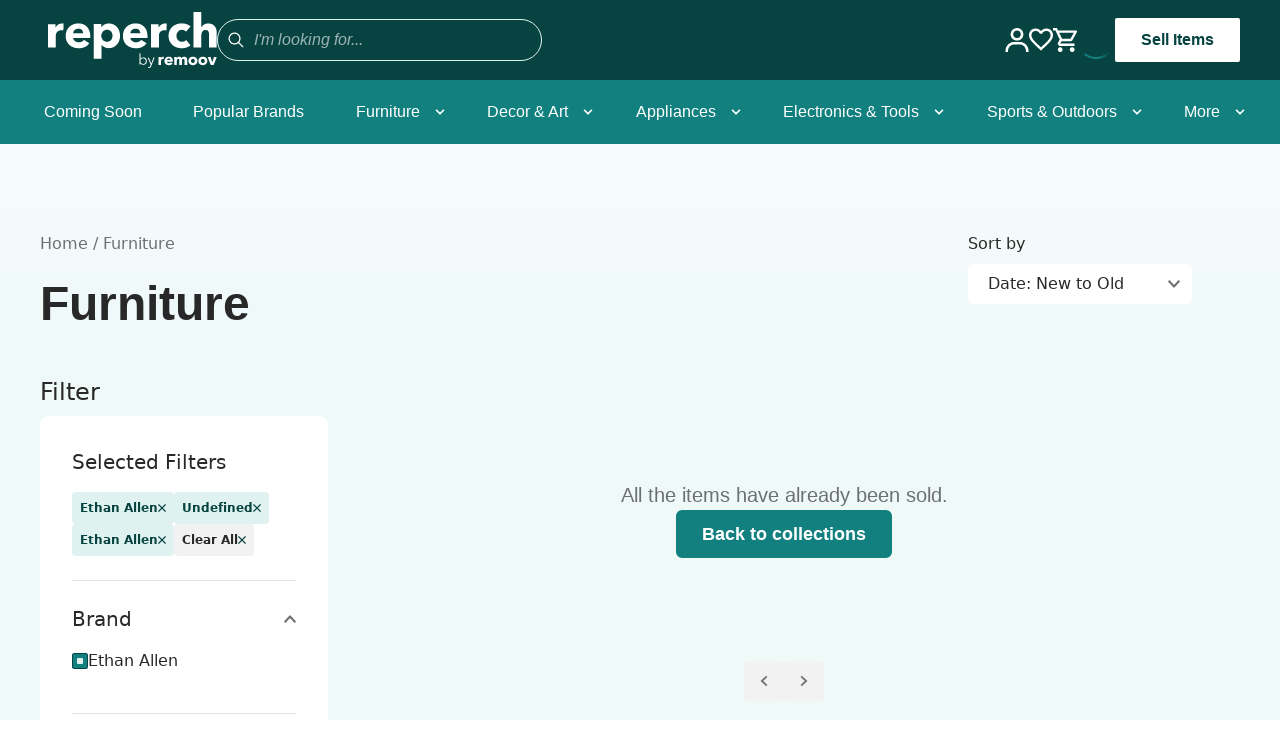

--- FILE ---
content_type: text/html
request_url: https://reperch.com/bayarea/collections/furniture-bayarea?tags=undefined%2Cethan-allen&productVendor=Ethan+Allen
body_size: 14194
content:
<!DOCTYPE html><html lang="EN"><head><meta charSet="utf-8"/><meta name="viewport" content="width=device-width, initial-scale=1"/><meta name="google-site-verification" content="qm6IrEde1nSPDQXq9UJEggLCmjFBlojbj6neNWEQUxY"/><title>Buy Quality Secondhand Furniture | Reperch Bay Area</title><link rel="canonical" href="https://reperch.com/bayarea/collections/furniture-bayarea"/><meta name="description" content="Find high-quality secondhand Furniture Reperch Bay Area. Up to 90% off retail. Local pickup or delivery and 7-day returns."/><meta property="og:description" content="Find high-quality secondhand Furniture Reperch Bay Area. Up to 90% off retail. Local pickup or delivery and 7-day returns."/><meta property="og:image:type" content="image/jpeg"/><meta property="og:title" content="Buy Quality Secondhand Furniture | Reperch Bay Area"/><meta property="og:url" content="https://reperch.com/bayarea/collections/furniture-bayarea"/><meta name="twitter:creator" content="@shopify"/><meta name="twitter:description" content="Find high-quality secondhand Furniture Reperch Bay Area. Up to 90% off retail. Local pickup or delivery and 7-day returns."/><meta name="twitter:site" content="@shopify"/><meta name="twitter:title" content="Buy Quality Secondhand Furniture | Reperch Bay Area"/><script type="application/ld+json">{"0":{"@type":"CollectionPage","@id":"https://reperch.com/bayarea/collections/furniture-bayarea","url":"https://reperch.com/bayarea/collections/furniture-bayarea","name":"Furniture","isPartOf":{"@id":"https://reperch.com/"},"about":{"@id":"https://reperch.com/about-us"},"description":"Find high-quality secondhand Furniture Reperch Bay Area. Up to 90% off retail. Local pickup or delivery and 7-day returns.","inLanguage":"en","potentialAction":{"@type":"ReadAction","target":"https://reperch.com/bayarea/collections/furniture-bayarea"}},"@context":"https://schema.org","@type":"Store","name":"Reperch","url":"https://reperch.com/bayarea/collections/furniture-bayarea","image":"https://remoov-production.s3.us-west-2.amazonaws.com/reperch_chair.png","description":"Find high-quality secondhand Furniture Reperch Bay Area. Up to 90% off retail. Local pickup or delivery and 7-day returns.","address":[{"@type":"PostalAddress","streetAddress":"2415 17th St, San Francisco","addressLocality":"San Francisco","addressRegion":"CA","postalCode":"94110","addressCountry":"US"}],"geo":[{"@type":"GeoCoordinates","latitude":37.7643533,"longitude":-122.4104194}],"openingHours":"Mo-Sa 10:00-18:00, Su 11:00-17:00","sameAs":["https://www.facebook.com/reperch","https://www.instagram.com/reperch"],"serviceArea":[{"@type":"GeoShape","box":"37.7749,-122.4194"},{"@type":"GeoShape","box":"33.4484,-112.0740"}],"category":"Furniture"}</script><meta property="og:type" content="website"/><meta name="twitter:card" content="summary_large_image"/><link rel="stylesheet" href="https://cdn.shopify.com/oxygen-v2/25200/9451/19439/2871035/build/_assets/app-RSILZEZ2.css"/><link rel="preconnect" href="https://cdn.shopify.com"/><link rel="preconnect" href="https://shop.app"/><link rel="icon" type="image/svg+xml" href="https://cdn.shopify.com/oxygen-v2/25200/9451/19439/2871035/build/_assets/favicon-SESFWQGL.png"/><link rel="stylesheet" href="https://cdn.shopify.com/oxygen-v2/25200/9451/19439/2871035/build/_assets/banner-7AFW56KK.css"/><script>window.Brevo = window.Brevo || [];
          Brevo.push([
            'init',
            {
              client_key: 'u1c99yr583f09ph78g8njipk'
            }
          ]);</script></head><body><noscript><iframe src="https://www.googletagmanager.com/ns.html?id=GTM-TRR4449F" height="0" width="0" style="display:none;visibility:hidden"></iframe></noscript><div class="w-full flex flex-col items-center"><div class="w-full flex flex-col min-h-screen items-center"><div class="grid"><!--$--><!--/$--></div><header id="desktop-header" role="banner" class="bg-primary_darker w-full hidden lg:flex lg:flex-col items-center z-40 justify-center sticky top-0 transition-transform duration-300 translate-y-0"><div class="flex px-6 w-full md:px-2 md:max-w-reperch md:mx-auto flex flex-col justify-start xmd:flex-row items-center xmd:justify-between h-20 bg-primary_darker px-2"><div class="flex flex-row items-center gap-16 bg-primary_darker p-2"><a class="font-bold" data-discover="true" href="/bayarea"><img src="https://cdn.shopify.com/oxygen-v2/25200/9451/19439/2871035/build/_assets/reperchLogo-W6KKEBMH.svg" alt="Reperch logo" width="260" height="190" class="self-start"/></a><form method="get" action="/bayarea/search" class="flex items-start md:items-center justify-start gap-2 w-full bg-transparent md:bg-primary_darker border border-white md:border-primary_lighter rounded-full px-2 py-3 md:p-1 relative mb-1 md:mb-0" data-discover="true"><button type="submit" class="relative flex items-center justify-center w-8 h-8 text-white/50 md:text-white border-0 md:pt-1"><svg xmlns="http://www.w3.org/2000/svg" viewBox="-4 -4 32 32" fill="currentColor" class="w-12 h-12"><title>Search</title><path fill-rule="evenodd" d="M13.3 8.52a4.77 4.77 0 1 1-9.55 0 4.77 4.77 0 0 1 9.55 0Zm-.98 4.68a6.02 6.02 0 1 1 .88-.88l4.3 4.3-.89.88-4.3-4.3Z"></path></svg></button><input type="search" placeholder="I&#x27;m looking for..." name="q" class="bg-transparent px-0 py-1 w-full transition border-0 focus:ring-0 border-x-0 border-t-0 transition border-primary/10 focus:border-primary/90 font-reperch font-regular placeholder-white/60 italic font-reperch font-regular text-base text-white text-start items-start justify-start relative md:italic"/><button class="lg:hidden absolute right-[3%] top-1/2 -translate-y-1/2 font-reperch text-white text-2xl">×</button></form></div><div class="flex flex-row items-center gap-8"><a data-discover="true" href="/account"><img src="https://cdn.shopify.com/oxygen-v2/25200/9451/19439/2871035/build/_assets/profileIcon-DC6Y6CRS.svg" class="text-white w-6 h-6 cursor-pointer"/></a><a data-discover="true" href="/wishlist"><img src="https://cdn.shopify.com/oxygen-v2/25200/9451/19439/2871035/build/_assets/heartIcon-P4GUATZ2.svg" class="text-white w-6 h-6"/></a><!--$--><div class="cursor-pointer flex flex-row items-center justify-center text-white"><svg width="24" height="24" viewBox="0 0 24 24" fill="#FFFFFF" xmlns="http://www.w3.org/2000/svg"><path d="M17.4535 13.2C18.3532 13.2 19.1449 12.708 19.5527 11.964L23.8471 4.176C24.291 3.384 23.7152 2.4 22.8035 2.4H5.05012L3.92254 0H0V2.4H2.39911L6.71751 11.508L5.09811 14.436C4.22243 16.044 5.374 18 7.19733 18H21.592V15.6H7.19733L8.51684 13.2H17.4535ZM6.1897 4.8H20.7643L17.4535 10.8H9.03265L6.1897 4.8ZM7.19733 19.2C5.87782 19.2 4.81021 20.28 4.81021 21.6C4.81021 22.92 5.87782 24 7.19733 24C8.51684 24 9.59644 22.92 9.59644 21.6C9.59644 20.28 8.51684 19.2 7.19733 19.2ZM19.1929 19.2C17.8734 19.2 16.8058 20.28 16.8058 21.6C16.8058 22.92 17.8734 24 19.1929 24C20.5124 24 21.592 22.92 21.592 21.6C21.592 20.28 20.5124 19.2 19.1929 19.2Z"></path></svg></div><!--/$--><div class="w-[90px] lg:w-fit flex flex-col gap-2 relative z-50"><div class="flex justify-center items-center undefined"><svg xmlns="http://www.w3.org/2000/svg" width="38" height="38" viewBox="0 0 38 38"><defs><linearGradient x1="8.042%" y1="0%" x2="65.682%" y2="23.865%" id="a"><stop stop-color="#11807F" stop-opacity="0" offset="0%"></stop><stop stop-color="#11807F" stop-opacity=".631" offset="63.146%"></stop><stop stop-color="#11807F" offset="100%"></stop></linearGradient></defs><g fill="none" fill-rule="evenodd"><g transform="translate(1 1)"><path d="M36 18c0-9.94-8.06-18-18-18" id="Oval-2" stroke="url(#a)" stroke-width="2"><animateTransform attributeName="transform" type="rotate" from="0 18 18" to="360 18 18" dur="0.9s" repeatCount="indefinite"></animateTransform></path><circle fill="#11807F" cx="36" cy="18" r="1"><animateTransform attributeName="transform" type="rotate" from="0 18 18" to="360 18 18" dur="0.9s" repeatCount="indefinite"></animateTransform></circle></g></g></svg></div></div><a href="https://remoovit.com" target="_blank" rel="noreferrer" class="text-primary_darker font-medium text-md flex flex-row items-center font-reperch bg-white px-6 py-2 rounded-sm border-2 border-transparent hover:border-primary_darker font-semibold">Sell Items</a></div></div><div class="flex flex-row justify-center items-center bg-primary w-full h-16"><nav class="w-full h-full flex gap-1 max-w-reperch justify-between h-full"><div class="group flex flex-row items-center relative cursor-pointer h-full"><a class="h-full" data-discover="true" href="/bayarea/collections/coming-soon"><div class="flex items-center h-full"><span class="font-reperch font-regular flex-1 px-3 py-4 text-white">Coming Soon</span></div></a></div><div class="group flex flex-row items-center relative cursor-pointer h-full"><a class="h-full" data-discover="true" href="/bayarea/collections/popular-brands"><div class="flex items-center h-full"><span class="font-reperch font-regular flex-1 px-3 py-4 text-white">Popular Brands</span></div></a></div><div class="group flex flex-row items-center relative cursor-pointer h-full"><a class="h-full" data-discover="true" href="/bayarea/collections/furniture"><div class="flex items-center h-full"><span class="font-reperch font-regular flex-1 px-3 py-4 text-white">Furniture</span><span><svg class="fill-white h-4 w-4 transform group-hover:-rotate-180 transition duration-150 ease-in-out" xmlns="http://www.w3.org/2000/svg" viewBox="0 0 20 20"><path d="M9.293 12.95l.707.707L15.657 8l-1.414-1.414L10 10.828 5.757 6.586 4.343 8z"></path></svg></span></div></a><ul id="menu" aria-hidden="true" class="w-48 bg-white border rounded-sm transform scale-0 group-hover:scale-100 absolute transition duration-150 ease-in-out top-full left-0 shadow-lg"><li class="group/li rounded-sm relative px-3 py-4"><a data-discover="true" href="/bayarea/collections/furniture?tags=sub-sofas"><button aria-haspopup="true" aria-controls="menu-lang" class="w-full text-left text-grayscale_darker flex items-center outline-none focus:outline-none hover:text-primary_darker hover:font-semibold"><span class="pr-3 flex-1 text-sm">Sofas</span><span class="mr-[5%]"><svg class="fill-grayscale_darker group-hover:fill-primary_darker h-4 w-4 rotate-[270deg]" xmlns="http://www.w3.org/2000/svg" viewBox="0 0 20 20"><path d="M9.293 12.95l.707.707L15.657 8l-1.414-1.414L10 10.828 5.757 6.586 4.343 8z"></path></svg></span></button></a><div class="absolute bottom-2 h-0.5 w-2/5 bg-primary_darker invisible group-hover/li:visible"></div><ul id="menu-lang" aria-hidden="true" class="bg-white border rounded-sm absolute top-0 left-[100%] shadow-[8px_10px_15px_-3px_rgba(0,0,0,0.1)] origin-bottom-left border-l-0 transition duration-150 ease-in-out min-w-32 invisible group-hover/li:visible"><a class="group/link relative" data-discover="true" href="/bayarea/collections/furniture?tags=sub-sofas,ssub-3-seat"><li class="w-48 px-3 py-4 text-grayscale_darker hover:text-primary_darker text-sm hover:font-semibold">3-seat</li><div class="ml-3 absolute bottom-2 h-0.5 w-2/5 bg-primary_darker invisible group-hover/link:visible"></div></a><a class="group/link relative" data-discover="true" href="/bayarea/collections/furniture?tags=sub-sofas,ssub-loveseat"><li class="w-48 px-3 py-4 text-grayscale_darker hover:text-primary_darker text-sm hover:font-semibold">Loveseat</li><div class="ml-3 absolute bottom-2 h-0.5 w-2/5 bg-primary_darker invisible group-hover/link:visible"></div></a><a class="group/link relative" data-discover="true" href="/bayarea/collections/furniture?tags=sub-sofas,ssub-sectional"><li class="w-48 px-3 py-4 text-grayscale_darker hover:text-primary_darker text-sm hover:font-semibold">Sectional</li><div class="ml-3 absolute bottom-2 h-0.5 w-2/5 bg-primary_darker invisible group-hover/link:visible"></div></a><a class="group/link relative" data-discover="true" href="/bayarea/collections/furniture?tags=sub-sofas,ssub-sleeper-sofa"><li class="w-48 px-3 py-4 text-grayscale_darker hover:text-primary_darker text-sm hover:font-semibold">Sleeper</li><div class="ml-3 absolute bottom-2 h-0.5 w-2/5 bg-primary_darker invisible group-hover/link:visible"></div></a><a class="group/link relative" data-discover="true" href="/bayarea/collections/furniture?tags=sub-sofas,ssub-other"><li class="w-48 px-3 py-4 text-grayscale_darker hover:text-primary_darker text-sm hover:font-semibold">More</li><div class="ml-3 absolute bottom-2 h-0.5 w-2/5 bg-primary_darker invisible group-hover/link:visible"></div></a></ul></li><li class="group/li rounded-sm relative px-3 py-4"><a data-discover="true" href="/bayarea/collections/furniture?tags=sub-chairs"><button aria-haspopup="true" aria-controls="menu-lang" class="w-full text-left text-grayscale_darker flex items-center outline-none focus:outline-none hover:text-primary_darker hover:font-semibold"><span class="pr-3 flex-1 text-sm">Chairs</span><span class="mr-[5%]"><svg class="fill-grayscale_darker group-hover:fill-primary_darker h-4 w-4 rotate-[270deg]" xmlns="http://www.w3.org/2000/svg" viewBox="0 0 20 20"><path d="M9.293 12.95l.707.707L15.657 8l-1.414-1.414L10 10.828 5.757 6.586 4.343 8z"></path></svg></span></button></a><div class="absolute bottom-2 h-0.5 w-2/5 bg-primary_darker invisible group-hover/li:visible"></div><ul id="menu-lang" aria-hidden="true" class="bg-white border rounded-sm absolute top-0 left-[100%] shadow-[8px_10px_15px_-3px_rgba(0,0,0,0.1)] origin-bottom-left border-l-0 transition duration-150 ease-in-out min-w-32 invisible group-hover/li:visible"><a class="group/link relative" data-discover="true" href="/bayarea/collections/furniture?tags=sub-chairs,ssub-dining-chairs"><li class="w-48 px-3 py-4 text-grayscale_darker hover:text-primary_darker text-sm hover:font-semibold">Dining Chairs</li><div class="ml-3 absolute bottom-2 h-0.5 w-2/5 bg-primary_darker invisible group-hover/link:visible"></div></a><a class="group/link relative" data-discover="true" href="/bayarea/collections/furniture?tags=sub-chairs,ssub-lounge"><li class="w-48 px-3 py-4 text-grayscale_darker hover:text-primary_darker text-sm hover:font-semibold">Lounge</li><div class="ml-3 absolute bottom-2 h-0.5 w-2/5 bg-primary_darker invisible group-hover/link:visible"></div></a><a class="group/link relative" data-discover="true" href="/bayarea/collections/furniture?tags=sub-chairs,ssub-stools%3B-ottomans-%26-benches"><li class="w-48 px-3 py-4 text-grayscale_darker hover:text-primary_darker text-sm hover:font-semibold">Stools, Ottomans &amp; Benches</li><div class="ml-3 absolute bottom-2 h-0.5 w-2/5 bg-primary_darker invisible group-hover/link:visible"></div></a><a class="group/link relative" data-discover="true" href="/bayarea/collections/furniture?tags=sub-chairs,ssub-other"><li class="w-48 px-3 py-4 text-grayscale_darker hover:text-primary_darker text-sm hover:font-semibold">More</li><div class="ml-3 absolute bottom-2 h-0.5 w-2/5 bg-primary_darker invisible group-hover/link:visible"></div></a></ul></li><li class="group/li rounded-sm relative px-3 py-4"><a data-discover="true" href="/bayarea/collections/furniture?tags=sub-tables"><button aria-haspopup="true" aria-controls="menu-lang" class="w-full text-left text-grayscale_darker flex items-center outline-none focus:outline-none hover:text-primary_darker hover:font-semibold"><span class="pr-3 flex-1 text-sm">Tables</span><span class="mr-[5%]"><svg class="fill-grayscale_darker group-hover:fill-primary_darker h-4 w-4 rotate-[270deg]" xmlns="http://www.w3.org/2000/svg" viewBox="0 0 20 20"><path d="M9.293 12.95l.707.707L15.657 8l-1.414-1.414L10 10.828 5.757 6.586 4.343 8z"></path></svg></span></button></a><div class="absolute bottom-2 h-0.5 w-2/5 bg-primary_darker invisible group-hover/li:visible"></div><ul id="menu-lang" aria-hidden="true" class="bg-white border rounded-sm absolute top-0 left-[100%] shadow-[8px_10px_15px_-3px_rgba(0,0,0,0.1)] origin-bottom-left border-l-0 transition duration-150 ease-in-out min-w-32 invisible group-hover/li:visible"><a class="group/link relative" data-discover="true" href="/bayarea/collections/furniture?tags=sub-tables,ssub-coffee-table"><li class="w-48 px-3 py-4 text-grayscale_darker hover:text-primary_darker text-sm hover:font-semibold">Coffee Table</li><div class="ml-3 absolute bottom-2 h-0.5 w-2/5 bg-primary_darker invisible group-hover/link:visible"></div></a><a class="group/link relative" data-discover="true" href="/bayarea/collections/furniture?tags=sub-tables,ssub-dining-set"><li class="w-48 px-3 py-4 text-grayscale_darker hover:text-primary_darker text-sm hover:font-semibold">Dining Sets</li><div class="ml-3 absolute bottom-2 h-0.5 w-2/5 bg-primary_darker invisible group-hover/link:visible"></div></a><a class="group/link relative" data-discover="true" href="/bayarea/collections/furniture?tags=sub-tables,ssub-dining-table"><li class="w-48 px-3 py-4 text-grayscale_darker hover:text-primary_darker text-sm hover:font-semibold">Dining Table</li><div class="ml-3 absolute bottom-2 h-0.5 w-2/5 bg-primary_darker invisible group-hover/link:visible"></div></a><a class="group/link relative" data-discover="true" href="/bayarea/collections/furniture?tags=sub-tables,ssub-end-table"><li class="w-48 px-3 py-4 text-grayscale_darker hover:text-primary_darker text-sm hover:font-semibold">Nightstands &amp; End Furniture</li><div class="ml-3 absolute bottom-2 h-0.5 w-2/5 bg-primary_darker invisible group-hover/link:visible"></div></a><a class="group/link relative" data-discover="true" href="/bayarea/collections/furniture?tags=sub-tables,ssub-side-%26-console-table"><li class="w-48 px-3 py-4 text-grayscale_darker hover:text-primary_darker text-sm hover:font-semibold">Side &amp; Console Furniture</li><div class="ml-3 absolute bottom-2 h-0.5 w-2/5 bg-primary_darker invisible group-hover/link:visible"></div></a><a class="group/link relative" data-discover="true" href="/bayarea/collections/furniture?tags=sub-tables,ssub-other"><li class="w-48 px-3 py-4 text-grayscale_darker hover:text-primary_darker text-sm hover:font-semibold">More</li><div class="ml-3 absolute bottom-2 h-0.5 w-2/5 bg-primary_darker invisible group-hover/link:visible"></div></a></ul></li><li class="group/liNoSubpair px-3 py-4 text-grayscale_darker hover:text-primary_darker text-sm hover:font-semibold relative"><a data-discover="true" href="/bayarea/collections/furniture?tags=sub-dressers">Dressers</a><div class="absolute bottom-2 h-0.5 w-2/5 bg-primary_darker invisible group-hover/liNoSubpair:visible"></div></li><li class="group/li rounded-sm relative px-3 py-4"><a data-discover="true" href="/bayarea/collections/furniture?tags=sub-office"><button aria-haspopup="true" aria-controls="menu-lang" class="w-full text-left text-grayscale_darker flex items-center outline-none focus:outline-none hover:text-primary_darker hover:font-semibold"><span class="pr-3 flex-1 text-sm">Office</span><span class="mr-[5%]"><svg class="fill-grayscale_darker group-hover:fill-primary_darker h-4 w-4 rotate-[270deg]" xmlns="http://www.w3.org/2000/svg" viewBox="0 0 20 20"><path d="M9.293 12.95l.707.707L15.657 8l-1.414-1.414L10 10.828 5.757 6.586 4.343 8z"></path></svg></span></button></a><div class="absolute bottom-2 h-0.5 w-2/5 bg-primary_darker invisible group-hover/li:visible"></div><ul id="menu-lang" aria-hidden="true" class="bg-white border rounded-sm absolute top-0 left-[100%] shadow-[8px_10px_15px_-3px_rgba(0,0,0,0.1)] origin-bottom-left border-l-0 transition duration-150 ease-in-out min-w-32 invisible group-hover/li:visible"><a class="group/link relative" data-discover="true" href="/bayarea/collections/furniture?tags=sub-office,ssub-cabinets"><li class="w-48 px-3 py-4 text-grayscale_darker hover:text-primary_darker text-sm hover:font-semibold">Cabinets</li><div class="ml-3 absolute bottom-2 h-0.5 w-2/5 bg-primary_darker invisible group-hover/link:visible"></div></a><a class="group/link relative" data-discover="true" href="/bayarea/collections/furniture?tags=sub-office,ssub-chairs"><li class="w-48 px-3 py-4 text-grayscale_darker hover:text-primary_darker text-sm hover:font-semibold">Chairs</li><div class="ml-3 absolute bottom-2 h-0.5 w-2/5 bg-primary_darker invisible group-hover/link:visible"></div></a><a class="group/link relative" data-discover="true" href="/bayarea/collections/furniture?tags=sub-office,ssub-desks"><li class="w-48 px-3 py-4 text-grayscale_darker hover:text-primary_darker text-sm hover:font-semibold">Desks</li><div class="ml-3 absolute bottom-2 h-0.5 w-2/5 bg-primary_darker invisible group-hover/link:visible"></div></a><a class="group/link relative" data-discover="true" href="/bayarea/collections/furniture?tags=sub-office,ssub-other"><li class="w-48 px-3 py-4 text-grayscale_darker hover:text-primary_darker text-sm hover:font-semibold">More</li><div class="ml-3 absolute bottom-2 h-0.5 w-2/5 bg-primary_darker invisible group-hover/link:visible"></div></a></ul></li><li class="group/liNoSubpair px-3 py-4 text-grayscale_darker hover:text-primary_darker text-sm hover:font-semibold relative"><a data-discover="true" href="/bayarea/collections/furniture?tags=sub-bookshelves">Bookshelves</a><div class="absolute bottom-2 h-0.5 w-2/5 bg-primary_darker invisible group-hover/liNoSubpair:visible"></div></li></ul></div><div class="group flex flex-row items-center relative cursor-pointer h-full"><a class="h-full" data-discover="true" href="/bayarea/collections/home-decor"><div class="flex items-center h-full"><span class="font-reperch font-regular flex-1 px-3 py-4 text-white">Decor &amp; Art</span><span><svg class="fill-white h-4 w-4 transform group-hover:-rotate-180 transition duration-150 ease-in-out" xmlns="http://www.w3.org/2000/svg" viewBox="0 0 20 20"><path d="M9.293 12.95l.707.707L15.657 8l-1.414-1.414L10 10.828 5.757 6.586 4.343 8z"></path></svg></span></div></a><ul id="menu" aria-hidden="true" class="w-48 bg-white border rounded-sm transform scale-0 group-hover:scale-100 absolute transition duration-150 ease-in-out top-full left-0 shadow-lg"><li class="group/li rounded-sm relative px-3 py-4"><a data-discover="true" href="/bayarea/collections/home-decor?tags=sub-art"><button aria-haspopup="true" aria-controls="menu-lang" class="w-full text-left text-grayscale_darker flex items-center outline-none focus:outline-none hover:text-primary_darker hover:font-semibold"><span class="pr-3 flex-1 text-sm">Art</span><span class="mr-[5%]"><svg class="fill-grayscale_darker group-hover:fill-primary_darker h-4 w-4 rotate-[270deg]" xmlns="http://www.w3.org/2000/svg" viewBox="0 0 20 20"><path d="M9.293 12.95l.707.707L15.657 8l-1.414-1.414L10 10.828 5.757 6.586 4.343 8z"></path></svg></span></button></a><div class="absolute bottom-2 h-0.5 w-2/5 bg-primary_darker invisible group-hover/li:visible"></div><ul id="menu-lang" aria-hidden="true" class="bg-white border rounded-sm absolute top-0 left-[100%] shadow-[8px_10px_15px_-3px_rgba(0,0,0,0.1)] origin-bottom-left border-l-0 transition duration-150 ease-in-out min-w-32 invisible group-hover/li:visible"><a class="group/link relative" data-discover="true" href="/bayarea/collections/home-decor?tags=sub-art,ssub-drawings-%26-paintings"><li class="w-48 px-3 py-4 text-grayscale_darker hover:text-primary_darker text-sm hover:font-semibold">Drawings &amp; Paintings</li><div class="ml-3 absolute bottom-2 h-0.5 w-2/5 bg-primary_darker invisible group-hover/link:visible"></div></a><a class="group/link relative" data-discover="true" href="/bayarea/collections/home-decor?tags=sub-art,ssub-prints-%26-maps"><li class="w-48 px-3 py-4 text-grayscale_darker hover:text-primary_darker text-sm hover:font-semibold">Prints &amp; Maps</li><div class="ml-3 absolute bottom-2 h-0.5 w-2/5 bg-primary_darker invisible group-hover/link:visible"></div></a><a class="group/link relative" data-discover="true" href="/bayarea/collections/home-decor?tags=sub-art,ssub-sculpture"><li class="w-48 px-3 py-4 text-grayscale_darker hover:text-primary_darker text-sm hover:font-semibold">Sculptures</li><div class="ml-3 absolute bottom-2 h-0.5 w-2/5 bg-primary_darker invisible group-hover/link:visible"></div></a><a class="group/link relative" data-discover="true" href="/bayarea/collections/home-decor?tags=sub-art,ssub-other"><li class="w-48 px-3 py-4 text-grayscale_darker hover:text-primary_darker text-sm hover:font-semibold">More</li><div class="ml-3 absolute bottom-2 h-0.5 w-2/5 bg-primary_darker invisible group-hover/link:visible"></div></a></ul></li><li class="group/liNoSubpair px-3 py-4 text-grayscale_darker hover:text-primary_darker text-sm hover:font-semibold relative"><a data-discover="true" href="/bayarea/collections/home-decor?tags=sub-lighting">Lighting</a><div class="absolute bottom-2 h-0.5 w-2/5 bg-primary_darker invisible group-hover/liNoSubpair:visible"></div></li><li class="group/liNoSubpair px-3 py-4 text-grayscale_darker hover:text-primary_darker text-sm hover:font-semibold relative"><a data-discover="true" href="/bayarea/collections/home-decor?tags=sub-mirror">Mirror</a><div class="absolute bottom-2 h-0.5 w-2/5 bg-primary_darker invisible group-hover/liNoSubpair:visible"></div></li><li class="group/liNoSubpair px-3 py-4 text-grayscale_darker hover:text-primary_darker text-sm hover:font-semibold relative"><a data-discover="true" href="/bayarea/collections/home-decor?tags=sub-rug">Rug</a><div class="absolute bottom-2 h-0.5 w-2/5 bg-primary_darker invisible group-hover/liNoSubpair:visible"></div></li><li class="group/liNoSubpair px-3 py-4 text-grayscale_darker hover:text-primary_darker text-sm hover:font-semibold relative"><a data-discover="true" href="/bayarea/collections/home-decor?tags=sub-vases">Vases</a><div class="absolute bottom-2 h-0.5 w-2/5 bg-primary_darker invisible group-hover/liNoSubpair:visible"></div></li><li class="group/liNoSubpair px-3 py-4 text-grayscale_darker hover:text-primary_darker text-sm hover:font-semibold relative"><a data-discover="true" href="/bayarea/collections/home-decor?tags=sub-other">More</a><div class="absolute bottom-2 h-0.5 w-2/5 bg-primary_darker invisible group-hover/liNoSubpair:visible"></div></li></ul></div><div class="group flex flex-row items-center relative cursor-pointer h-full"><a class="h-full" data-discover="true" href="/bayarea/collections/appliances"><div class="flex items-center h-full"><span class="font-reperch font-regular flex-1 px-3 py-4 text-white">Appliances</span><span><svg class="fill-white h-4 w-4 transform group-hover:-rotate-180 transition duration-150 ease-in-out" xmlns="http://www.w3.org/2000/svg" viewBox="0 0 20 20"><path d="M9.293 12.95l.707.707L15.657 8l-1.414-1.414L10 10.828 5.757 6.586 4.343 8z"></path></svg></span></div></a><ul id="menu" aria-hidden="true" class="w-48 bg-white border rounded-sm transform scale-0 group-hover:scale-100 absolute transition duration-150 ease-in-out top-full left-0 shadow-lg"><li class="group/li rounded-sm relative px-3 py-4"><a data-discover="true" href="/bayarea/collections/appliances?tags=sub-large-appliances"><button aria-haspopup="true" aria-controls="menu-lang" class="w-full text-left text-grayscale_darker flex items-center outline-none focus:outline-none hover:text-primary_darker hover:font-semibold"><span class="pr-3 flex-1 text-sm">Large Appliances</span><span class="mr-[5%]"><svg class="fill-grayscale_darker group-hover:fill-primary_darker h-4 w-4 rotate-[270deg]" xmlns="http://www.w3.org/2000/svg" viewBox="0 0 20 20"><path d="M9.293 12.95l.707.707L15.657 8l-1.414-1.414L10 10.828 5.757 6.586 4.343 8z"></path></svg></span></button></a><div class="absolute bottom-2 h-0.5 w-2/5 bg-primary_darker invisible group-hover/li:visible"></div><ul id="menu-lang" aria-hidden="true" class="bg-white border rounded-sm absolute top-0 left-[100%] shadow-[8px_10px_15px_-3px_rgba(0,0,0,0.1)] origin-bottom-left border-l-0 transition duration-150 ease-in-out min-w-32 invisible group-hover/li:visible"><a class="group/link relative" data-discover="true" href="/bayarea/collections/appliances?tags=sub-large-appliances,ssub-refrigerator"><li class="w-48 px-3 py-4 text-grayscale_darker hover:text-primary_darker text-sm hover:font-semibold">Refrigerator</li><div class="ml-3 absolute bottom-2 h-0.5 w-2/5 bg-primary_darker invisible group-hover/link:visible"></div></a><a class="group/link relative" data-discover="true" href="/bayarea/collections/appliances?tags=sub-large-appliances,ssub-stove-%26-oven"><li class="w-48 px-3 py-4 text-grayscale_darker hover:text-primary_darker text-sm hover:font-semibold">Stove &amp; Oven</li><div class="ml-3 absolute bottom-2 h-0.5 w-2/5 bg-primary_darker invisible group-hover/link:visible"></div></a><a class="group/link relative" data-discover="true" href="/bayarea/collections/appliances?tags=sub-large-appliances,ssub-washer-dryer"><li class="w-48 px-3 py-4 text-grayscale_darker hover:text-primary_darker text-sm hover:font-semibold">Washer/Dryer</li><div class="ml-3 absolute bottom-2 h-0.5 w-2/5 bg-primary_darker invisible group-hover/link:visible"></div></a></ul></li><li class="group/li rounded-sm relative px-3 py-4"><a data-discover="true" href="/bayarea/collections/appliances?tags=sub-small-appliances"><button aria-haspopup="true" aria-controls="menu-lang" class="w-full text-left text-grayscale_darker flex items-center outline-none focus:outline-none hover:text-primary_darker hover:font-semibold"><span class="pr-3 flex-1 text-sm">Small Appliances</span><span class="mr-[5%]"><svg class="fill-grayscale_darker group-hover:fill-primary_darker h-4 w-4 rotate-[270deg]" xmlns="http://www.w3.org/2000/svg" viewBox="0 0 20 20"><path d="M9.293 12.95l.707.707L15.657 8l-1.414-1.414L10 10.828 5.757 6.586 4.343 8z"></path></svg></span></button></a><div class="absolute bottom-2 h-0.5 w-2/5 bg-primary_darker invisible group-hover/li:visible"></div><ul id="menu-lang" aria-hidden="true" class="bg-white border rounded-sm absolute top-0 left-[100%] shadow-[8px_10px_15px_-3px_rgba(0,0,0,0.1)] origin-bottom-left border-l-0 transition duration-150 ease-in-out min-w-32 invisible group-hover/li:visible"><a class="group/link relative" data-discover="true" href="/bayarea/collections/appliances?tags=sub-small-appliances,ssub-ac-%26-fans"><li class="w-48 px-3 py-4 text-grayscale_darker hover:text-primary_darker text-sm hover:font-semibold">A/C &amp; Fans</li><div class="ml-3 absolute bottom-2 h-0.5 w-2/5 bg-primary_darker invisible group-hover/link:visible"></div></a><a class="group/link relative" data-discover="true" href="/bayarea/collections/appliances?tags=sub-small-appliances,ssub-heating"><li class="w-48 px-3 py-4 text-grayscale_darker hover:text-primary_darker text-sm hover:font-semibold">Heating</li><div class="ml-3 absolute bottom-2 h-0.5 w-2/5 bg-primary_darker invisible group-hover/link:visible"></div></a><a class="group/link relative" data-discover="true" href="/bayarea/collections/appliances?tags=sub-small-appliances,ssub-other"><li class="w-48 px-3 py-4 text-grayscale_darker hover:text-primary_darker text-sm hover:font-semibold">More</li><div class="ml-3 absolute bottom-2 h-0.5 w-2/5 bg-primary_darker invisible group-hover/link:visible"></div></a></ul></li></ul></div><div class="group flex flex-row items-center relative cursor-pointer h-full"><a class="h-full" data-discover="true" href="/bayarea/collections/electronics-tools"><div class="flex items-center h-full"><span class="font-reperch font-regular flex-1 px-3 py-4 text-white">Electronics &amp; Tools</span><span><svg class="fill-white h-4 w-4 transform group-hover:-rotate-180 transition duration-150 ease-in-out" xmlns="http://www.w3.org/2000/svg" viewBox="0 0 20 20"><path d="M9.293 12.95l.707.707L15.657 8l-1.414-1.414L10 10.828 5.757 6.586 4.343 8z"></path></svg></span></div></a><ul id="menu" aria-hidden="true" class="w-48 bg-white border rounded-sm transform scale-0 group-hover:scale-100 absolute transition duration-150 ease-in-out top-full left-0 shadow-lg"><li class="group/liNoSubpair px-3 py-4 text-grayscale_darker hover:text-primary_darker text-sm hover:font-semibold relative"><a data-discover="true" href="/bayarea/collections/electronics-tools?tags=sub-tvs">TVs</a><div class="absolute bottom-2 h-0.5 w-2/5 bg-primary_darker invisible group-hover/liNoSubpair:visible"></div></li><li class="group/liNoSubpair px-3 py-4 text-grayscale_darker hover:text-primary_darker text-sm hover:font-semibold relative"><a data-discover="true" href="/bayarea/collections/electronics-tools?tags=sub-audio-equipment">Audio Equipment</a><div class="absolute bottom-2 h-0.5 w-2/5 bg-primary_darker invisible group-hover/liNoSubpair:visible"></div></li><li class="group/liNoSubpair px-3 py-4 text-grayscale_darker hover:text-primary_darker text-sm hover:font-semibold relative"><a data-discover="true" href="/bayarea/collections/electronics-tools?tags=sub-monitors-%26-projectors">Monitors &amp; Projectors</a><div class="absolute bottom-2 h-0.5 w-2/5 bg-primary_darker invisible group-hover/liNoSubpair:visible"></div></li><li class="group/liNoSubpair px-3 py-4 text-grayscale_darker hover:text-primary_darker text-sm hover:font-semibold relative"><a data-discover="true" href="/bayarea/collections/electronics-tools?tags=sub-networking-equipment">Networking Equipment</a><div class="absolute bottom-2 h-0.5 w-2/5 bg-primary_darker invisible group-hover/liNoSubpair:visible"></div></li><li class="group/liNoSubpair px-3 py-4 text-grayscale_darker hover:text-primary_darker text-sm hover:font-semibold relative"><a data-discover="true" href="/bayarea/collections/electronics-tools?tags=sub-gaming">Gaming</a><div class="absolute bottom-2 h-0.5 w-2/5 bg-primary_darker invisible group-hover/liNoSubpair:visible"></div></li><li class="group/liNoSubpair px-3 py-4 text-grayscale_darker hover:text-primary_darker text-sm hover:font-semibold relative"><a data-discover="true" href="/bayarea/collections/electronics-tools?tags=sub-printer">Printer</a><div class="absolute bottom-2 h-0.5 w-2/5 bg-primary_darker invisible group-hover/liNoSubpair:visible"></div></li><li class="group/liNoSubpair px-3 py-4 text-grayscale_darker hover:text-primary_darker text-sm hover:font-semibold relative"><a data-discover="true" href="/bayarea/collections/electronics-tools?tags=sub-tools">Tools</a><div class="absolute bottom-2 h-0.5 w-2/5 bg-primary_darker invisible group-hover/liNoSubpair:visible"></div></li><li class="group/liNoSubpair px-3 py-4 text-grayscale_darker hover:text-primary_darker text-sm hover:font-semibold relative"><a data-discover="true" href="/bayarea/collections/electronics-tools?tags=sub-other">More</a><div class="absolute bottom-2 h-0.5 w-2/5 bg-primary_darker invisible group-hover/liNoSubpair:visible"></div></li></ul></div><div class="group flex flex-row items-center relative cursor-pointer h-full"><a class="h-full" data-discover="true" href="/bayarea/collections/sports-outdoors"><div class="flex items-center h-full"><span class="font-reperch font-regular flex-1 px-3 py-4 text-white">Sports &amp; Outdoors</span><span><svg class="fill-white h-4 w-4 transform group-hover:-rotate-180 transition duration-150 ease-in-out" xmlns="http://www.w3.org/2000/svg" viewBox="0 0 20 20"><path d="M9.293 12.95l.707.707L15.657 8l-1.414-1.414L10 10.828 5.757 6.586 4.343 8z"></path></svg></span></div></a><ul id="menu" aria-hidden="true" class="w-48 bg-white border rounded-sm transform scale-0 group-hover:scale-100 absolute transition duration-150 ease-in-out top-full left-0 shadow-lg"><li class="group/liNoSubpair px-3 py-4 text-grayscale_darker hover:text-primary_darker text-sm hover:font-semibold relative"><a data-discover="true" href="/bayarea/collections/sports-outdoors?tags=sub-gym-equipment">Gym Equipment</a><div class="absolute bottom-2 h-0.5 w-2/5 bg-primary_darker invisible group-hover/liNoSubpair:visible"></div></li><li class="group/liNoSubpair px-3 py-4 text-grayscale_darker hover:text-primary_darker text-sm hover:font-semibold relative"><a data-discover="true" href="/bayarea/collections/sports-outdoors?tags=sub-outdoor-equipment">Outdoor Equipment</a><div class="absolute bottom-2 h-0.5 w-2/5 bg-primary_darker invisible group-hover/liNoSubpair:visible"></div></li><li class="group/liNoSubpair px-3 py-4 text-grayscale_darker hover:text-primary_darker text-sm hover:font-semibold relative"><a data-discover="true" href="/bayarea/collections/sports-outdoors?tags=sub-sports-equipment">Sports Equipment</a><div class="absolute bottom-2 h-0.5 w-2/5 bg-primary_darker invisible group-hover/liNoSubpair:visible"></div></li><li class="group/liNoSubpair px-3 py-4 text-grayscale_darker hover:text-primary_darker text-sm hover:font-semibold relative"><a data-discover="true" href="/bayarea/collections/sports-outdoors?tags=sub-other">More</a><div class="absolute bottom-2 h-0.5 w-2/5 bg-primary_darker invisible group-hover/liNoSubpair:visible"></div></li></ul></div><div class="group flex flex-row items-center relative cursor-pointer h-full"><a class="h-full" data-discover="true" href="/bayarea/collections/other"><div class="flex items-center h-full"><span class="font-reperch font-regular flex-1 px-3 py-4 text-white">More</span><span><svg class="fill-white h-4 w-4 transform group-hover:-rotate-180 transition duration-150 ease-in-out" xmlns="http://www.w3.org/2000/svg" viewBox="0 0 20 20"><path d="M9.293 12.95l.707.707L15.657 8l-1.414-1.414L10 10.828 5.757 6.586 4.343 8z"></path></svg></span></div></a><ul id="menu" aria-hidden="true" class="w-48 bg-white border rounded-sm transform scale-0 group-hover:scale-100 absolute transition duration-150 ease-in-out top-full left-0 shadow-lg"><li class="group/liNoSubpair px-3 py-4 text-grayscale_darker hover:text-primary_darker text-sm hover:font-semibold relative"><a data-discover="true" href="/bayarea/collections/apparel">Apparel</a><div class="absolute bottom-2 h-0.5 w-2/5 bg-primary_darker invisible group-hover/liNoSubpair:visible"></div></li><li class="group/liNoSubpair px-3 py-4 text-grayscale_darker hover:text-primary_darker text-sm hover:font-semibold relative"><a data-discover="true" href="/bayarea/collections/other?tags=sub-musical-instruments-%26-gear">Musical Instruments &amp; Gear</a><div class="absolute bottom-2 h-0.5 w-2/5 bg-primary_darker invisible group-hover/liNoSubpair:visible"></div></li><li class="group/liNoSubpair px-3 py-4 text-grayscale_darker hover:text-primary_darker text-sm hover:font-semibold relative"><a data-discover="true" href="/bayarea/collections/other?tags=sub-luggage">Luggage</a><div class="absolute bottom-2 h-0.5 w-2/5 bg-primary_darker invisible group-hover/liNoSubpair:visible"></div></li><li class="group/li rounded-sm relative px-3 py-4"><a data-discover="true" href="/bayarea/collections/kitchen"><button aria-haspopup="true" aria-controls="menu-lang" class="w-full text-left text-grayscale_darker flex items-center outline-none focus:outline-none hover:text-primary_darker hover:font-semibold"><span class="pr-3 flex-1 text-sm">Kitchen</span><span class="mr-[5%]"><svg class="fill-grayscale_darker group-hover:fill-primary_darker h-4 w-4 rotate-[270deg]" xmlns="http://www.w3.org/2000/svg" viewBox="0 0 20 20"><path d="M9.293 12.95l.707.707L15.657 8l-1.414-1.414L10 10.828 5.757 6.586 4.343 8z"></path></svg></span></button></a><div class="absolute bottom-2 h-0.5 w-2/5 bg-primary_darker invisible group-hover/li:visible"></div><ul id="menu-lang" aria-hidden="true" class="bg-white border rounded-sm absolute top-0 right-[100%] shadow-[-8px_10px_15px_-3px_rgba(0,0,0,0.1)] origin-top-right border-r-0 transition duration-150 ease-in-out min-w-32 invisible group-hover/li:visible"><a class="group/link relative" data-discover="true" href="/bayarea/collections/kitchen?tags=sub-dishware"><li class="w-48 px-3 py-4 text-grayscale_darker hover:text-primary_darker text-sm hover:font-semibold">Dishware</li><div class="ml-3 absolute bottom-2 h-0.5 w-2/5 bg-primary_darker invisible group-hover/link:visible"></div></a><a class="group/link relative" data-discover="true" href="/bayarea/collections/kitchen?tags=sub-other"><li class="w-48 px-3 py-4 text-grayscale_darker hover:text-primary_darker text-sm hover:font-semibold">More</li><div class="ml-3 absolute bottom-2 h-0.5 w-2/5 bg-primary_darker invisible group-hover/link:visible"></div></a></ul></li><li class="group/liNoSubpair px-3 py-4 text-grayscale_darker hover:text-primary_darker text-sm hover:font-semibold relative"><a data-discover="true" href="/bayarea/collections/other?tags=sub-other">More</a><div class="absolute bottom-2 h-0.5 w-2/5 bg-primary_darker invisible group-hover/liNoSubpair:visible"></div></li></ul></div></nav></div></header><header id="mobile-header" class="flex flex-col lg:hidden bg-primary_darker w-screen sticky top-0 xmd:relative z-50 transition-transform duration-300 translate-y-0"><div class="flex px-6 w-full md:px-2 md:max-w-reperch md:mx-auto flex flex-row items-center justify-between h-[72px] px-3 gap-4"><a class="font-bold" data-discover="true" href="/bayarea"><img src="https://cdn.shopify.com/oxygen-v2/25200/9451/19439/2871035/build/_assets/reperchLogo-W6KKEBMH.svg" alt="Reperch logo" width="220" height="160" class="self-start"/></a><div class="flex flex-row items-center gap-0 sm:gap-1 "><div class="flex flex-row items-center"><div class="w-[90px] lg:w-fit flex flex-col gap-2 relative z-50"><div class="flex justify-center items-center undefined"><svg xmlns="http://www.w3.org/2000/svg" width="38" height="38" viewBox="0 0 38 38"><defs><linearGradient x1="8.042%" y1="0%" x2="65.682%" y2="23.865%" id="a"><stop stop-color="#11807F" stop-opacity="0" offset="0%"></stop><stop stop-color="#11807F" stop-opacity=".631" offset="63.146%"></stop><stop stop-color="#11807F" offset="100%"></stop></linearGradient></defs><g fill="none" fill-rule="evenodd"><g transform="translate(1 1)"><path d="M36 18c0-9.94-8.06-18-18-18" id="Oval-2" stroke="url(#a)" stroke-width="2"><animateTransform attributeName="transform" type="rotate" from="0 18 18" to="360 18 18" dur="0.9s" repeatCount="indefinite"></animateTransform></path><circle fill="#11807F" cx="36" cy="18" r="1"><animateTransform attributeName="transform" type="rotate" from="0 18 18" to="360 18 18" dur="0.9s" repeatCount="indefinite"></animateTransform></circle></g></g></svg></div></div><button class="relative flex items-center justify-center w-10 h-10 text-white"><svg xmlns="http://www.w3.org/2000/svg" viewBox="-4 -4 32 32" fill="currentColor" class="w-12 h-12"><title>Search</title><path fill-rule="evenodd" d="M13.3 8.52a4.77 4.77 0 1 1-9.55 0 4.77 4.77 0 0 1 9.55 0Zm-.98 4.68a6.02 6.02 0 1 1 .88-.88l4.3 4.3-.89.88-4.3-4.3Z"></path></svg></button></div><button class="relative flex flex-row items-center justify-start text-white w-10 h-10"><svg xmlns="http://www.w3.org/2000/svg" viewBox="-4 -4 32 32" fill="currentColor" stroke="currentColor" class="w-12 h-12 flex items-center justify-center"><title>Menu</title><line x1="3" y1="6.375" x2="17" y2="6.375" stroke-width="2"></line><line x1="3" y1="10.375" x2="17" y2="10.375" stroke-width="2"></line><line x1="3" y1="14.375" x2="17" y2="14.375" stroke-width="2"></line></svg></button></div></div></header><!--$--><!--/$--><main role="main" id="mainContent" class="flex-grow w-full overflow-hidden" style="background:linear-gradient(180deg, rgba(223, 242, 240, 0) 2.6%, #DFF2F04D 29.69%"><section class="w-screen h-full flex flex-col md:mx-auto relative pb-16  bg-primary_lighter/30  lg:pt-0"><div class="mt-0 md:mt-10 pt-0 xmd:mt-0 lg:pt-10"><div class="flex w-full px-0 md:px-2 md:max-w-reperch md:mx-auto flex-col"><section class="w-full gap-4 md:gap-8 flex p-6 md:p-8 lg:p-12 border-none pb-0 w-full gap-4 md:gap-8 flex px-6 md:px-0 lg:px-12 lg:pl-0 border-none flex-row"><div class="flex justify-between w-full"><div class="flex flex-col"><p class="text-base text-grayscale font-normal">Home / Furniture</p><h1 class="font-reperch font-semibold text-3xl xmd:text-5xl leading-[1.2] mt-3 xmd:mt-6 text-grayscale_darker">Furniture</h1></div><div class="hidden lg:flex flex-col"><p class="text-base text-grayscale_darker mb-2 font-medium">Sort by</p><div class="w-56 flex flex-col gap-2 relative"><button class="w-full hover:border hover:border-grayscale bg-white flex flex-row items-center justify-between pl-5 pr-3 py-2 rounded-md hover:shadow-lg"><span class="text-grayscale_darker font-tlf font-medium text-base">Date: New to Old</span><svg xmlns="http://www.w3.org/2000/svg" width="12" height="8" viewBox="0 0 12 8" fill="none"><path d="M1.41 0L6 4.94467L10.59 0L12 1.52227L6 8L0 1.52227L1.41 0Z" fill="#6D7072"></path></svg></button></div></div><button class="bg-white text-primary_darker border-2 border-primary_darker hover:shadow-[0px_6px_6px_0px_rgba(0,0,0,0.1)] focus:bg-grayscale/10 unfocus:bg-primary_darker flex flex-row items-center justify-center py-2 gap-2 sm:gap-3 border-2 rounded-md z-100 font-reperch font-semibold text-base px-4 md:px-6 lg:hidden self-end opacity-1 cursor-pointer"><div class="flex justify-between gap-2"><img src="https://cdn.shopify.com/oxygen-v2/25200/9451/19439/2871035/build/_assets/filter_icon-K537XQ3R.svg"/><span>Sort &amp; Filter</span></div></button><div class="z-[1000] bg-black/20 fixed left-0 top-0 w-full h-full overflow-y-auto font-reperch hidden lg:hidden"><div class="flex justify-center items-center h-full w-full"><div class="w-full h-full lg:w-[800px] lg:h-auto relative bg-white overflow-y-auto py-10 px-8 mx-4 max-h-[90%]"><div class="absolute top-[42px] right-8 cursor-pointer"><img src="https://cdn.shopify.com/oxygen-v2/25200/9451/19439/2871035/build/_assets/exit_icon-66C434H7.svg" class="w-4 h-4"/></div><p class="text-grayscale_darker text-base mb-4">Sort &amp; filter your search</p><div class="max-h-[85%] overflow-y-auto"><div class="block lg:hidden mt-8"><p class="text-base text-grayscale_darker font-medium">Sort by</p><select class="border border-grayscale bg-white rounded-md shadow-lg block md:hidden text-grayscale_darker mr-6 pl-6 py-0 h-10 flex mt-10 mb-10"><option value="Date: New to Old" class="border-2 border-solid border-grayscale_lighter flex mr-6 rounded" selected="">Date: New to Old</option><option value="Date: Old to New" class="border-2 border-solid border-grayscale_lighter flex mr-6 rounded">Date: Old to New</option><option value="Price: Low to High" class="border-2 border-solid border-grayscale_lighter flex mr-6 rounded">Price: Low to High</option><option value="Price: High to Low" class="border-2 border-solid border-grayscale_lighter flex mr-6 rounded">Price: High to Low</option><option value="Alphabetically: A-Z" class="border-2 border-solid border-grayscale_lighter flex mr-6 rounded">Alphabetically: A-Z</option><option value="Alphabetically: Z-A" class="border-2 border-solid border-grayscale_lighter flex mr-6 rounded">Alphabetically: Z-A</option><option value="Featured" class="border-2 border-solid border-grayscale_lighter flex mr-6 rounded">Featured</option><option value="Best Selling" class="border-2 border-solid border-grayscale_lighter flex mr-6 rounded">Best Selling</option></select><p class="text-base lg:text-2xl font-medium text-grayscale_darker">Filter</p><div class="bg-white mt-2 rounded-lg px-6 py-8 border border-solid border-grayscale_lighter lg:border-0 lg:p-8"><div><div class="flex flex-row w-full justify-between items-center mb-4"><span class="text-grayscale_darker text-base font-medium lg:text-xl">Selected Filters</span></div><div class="max-h-[400px] overflow-y-auto"><div class="flex flex-wrap gap-2"><span class="inline-flex items-center gap-2 p-2 rounded text-xs font-semibold cursor-pointer bg-primary_lighter text-primary_darker">Ethan Allen<svg xmlns="http://www.w3.org/2000/svg" width="8" height="8" viewBox="0 0 8 8" fill="none"><path d="M8 0.805714L7.19429 0L4 3.19429L0.805714 0L0 0.805714L3.19429 4L0 7.19429L0.805714 8L4 4.80571L7.19429 8L8 7.19429L4.80571 4L8 0.805714Z" fill="#074441"></path></svg></span><span class="inline-flex items-center gap-2 p-2 rounded text-xs font-semibold cursor-pointer bg-primary_lighter text-primary_darker">Undefined<svg xmlns="http://www.w3.org/2000/svg" width="8" height="8" viewBox="0 0 8 8" fill="none"><path d="M8 0.805714L7.19429 0L4 3.19429L0.805714 0L0 0.805714L3.19429 4L0 7.19429L0.805714 8L4 4.80571L7.19429 8L8 7.19429L4.80571 4L8 0.805714Z" fill="#074441"></path></svg></span><span class="inline-flex items-center gap-2 p-2 rounded text-xs font-semibold cursor-pointer bg-primary_lighter text-primary_darker">Ethan Allen<svg xmlns="http://www.w3.org/2000/svg" width="8" height="8" viewBox="0 0 8 8" fill="none"><path d="M8 0.805714L7.19429 0L4 3.19429L0.805714 0L0 0.805714L3.19429 4L0 7.19429L0.805714 8L4 4.80571L7.19429 8L8 7.19429L4.80571 4L8 0.805714Z" fill="#074441"></path></svg></span><span class="inline-flex items-center gap-2 p-2 rounded text-xs font-semibold cursor-pointer bg-grayscale_lighter text-grayscale_darker">Clear All<svg xmlns="http://www.w3.org/2000/svg" width="8" height="8" viewBox="0 0 8 8" fill="none"><path d="M8 0.805714L7.19429 0L4 3.19429L0.805714 0L0 0.805714L3.19429 4L0 7.19429L0.805714 8L4 4.80571L7.19429 8L8 7.19429L4.80571 4L8 0.805714Z" fill="#074441"></path></svg></span></div></div><div class="w-full h-[1px] opacity-20 bg-grayscale my-6"></div></div><div><div class="flex flex-row w-full justify-between items-center mb-4"><span class="text-grayscale_darker text-base font-medium lg:text-xl">Brand</span><svg xmlns="http://www.w3.org/2000/svg" width="12" height="8" viewBox="0 0 12 8" fill="none"><path d="M10.59 8L6 3.05533L1.41 8L0 6.47773L6 0L12 6.47773L10.59 8Z" fill="#6D7072"></path></svg></div><div class="max-h-[400px] overflow-y-auto"><div class="cursor-pointer flex items-center gap-x-3 mb-4 flex"><input type="checkbox" id="mobile-Ethan Allen" name="mobile-Ethan Allen" class="w-4 h-4 rounded-sm border hover:border-2 border-solid border-[#6D7072CC] bg-white hover:shadow-[0_8px_12px_0_rgba(17,128,127,0.10)] hover:border-primary cursor-pointer checked:bg-checkedCheckbox" checked=""/><label for="mobile-Ethan Allen" class="text-grayscale_darker text-base cursor-pointer">Ethan Allen</label></div></div><div class="w-full h-[1px] opacity-20 bg-grayscale my-6"></div></div></div><div class="w-full flex justify-center mt-10 fixed bottom-[10%] left-0 right-0"><button disabled="" class="bg-primary text-white border-2 border-primary hover:border-primary_darker focus:bg-primary_darker unfocus:bg-primary flex flex-row items-center justify-center py-2 gap-2 sm:gap-3 border-2 rounded-md z-100 font-reperch font-semibold text-base px-4 md:px-6  opacity-50 cursor-not-allowed">Apply Settings</button></div></div></div></div></div></div></div></section><div class="w-full gap-4 pt-6 md:pt-0 md:gap-8 flex border-none flex-row"><div class="hidden lg:block basis-72 shrink-0"><p class="text-base lg:text-2xl font-medium text-grayscale_darker">Filter</p><div class="bg-white mt-2 rounded-lg px-6 py-8 border border-solid border-grayscale_lighter lg:border-0 lg:p-8"><div><div class="flex flex-row w-full justify-between items-center mb-4"><span class="text-grayscale_darker text-base font-medium lg:text-xl">Selected Filters</span></div><div class="max-h-[400px] overflow-y-auto"><div class="flex flex-wrap gap-2"><a data-discover="true" href="/bayarea/collections/furniture-bayarea?tags=undefined%2Cethan-allen&amp;sort_by=created-descending"><span class="inline-flex items-center gap-2 p-2 rounded text-xs font-semibold cursor-pointer bg-primary_lighter text-primary_darker">Ethan Allen<svg xmlns="http://www.w3.org/2000/svg" width="8" height="8" viewBox="0 0 8 8" fill="none"><path d="M8 0.805714L7.19429 0L4 3.19429L0.805714 0L0 0.805714L3.19429 4L0 7.19429L0.805714 8L4 4.80571L7.19429 8L8 7.19429L4.80571 4L8 0.805714Z" fill="#074441"></path></svg></span></a><a data-discover="true" href="/bayarea/collections/furniture-bayarea?tags=ethan-allen&amp;productVendor=Ethan+Allen&amp;sort_by=created-descending"><span class="inline-flex items-center gap-2 p-2 rounded text-xs font-semibold cursor-pointer bg-primary_lighter text-primary_darker">Undefined<svg xmlns="http://www.w3.org/2000/svg" width="8" height="8" viewBox="0 0 8 8" fill="none"><path d="M8 0.805714L7.19429 0L4 3.19429L0.805714 0L0 0.805714L3.19429 4L0 7.19429L0.805714 8L4 4.80571L7.19429 8L8 7.19429L4.80571 4L8 0.805714Z" fill="#074441"></path></svg></span></a><a data-discover="true" href="/bayarea/collections/furniture-bayarea?tags=undefined&amp;productVendor=Ethan+Allen&amp;sort_by=created-descending"><span class="inline-flex items-center gap-2 p-2 rounded text-xs font-semibold cursor-pointer bg-primary_lighter text-primary_darker">Ethan Allen<svg xmlns="http://www.w3.org/2000/svg" width="8" height="8" viewBox="0 0 8 8" fill="none"><path d="M8 0.805714L7.19429 0L4 3.19429L0.805714 0L0 0.805714L3.19429 4L0 7.19429L0.805714 8L4 4.80571L7.19429 8L8 7.19429L4.80571 4L8 0.805714Z" fill="#074441"></path></svg></span></a><a data-discover="true" href="/bayarea/collections/furniture-bayarea?sort_by=created-descending"><span class="inline-flex items-center gap-2 p-2 rounded text-xs font-semibold cursor-pointer bg-grayscale_lighter text-grayscale_darker">Clear All<svg xmlns="http://www.w3.org/2000/svg" width="8" height="8" viewBox="0 0 8 8" fill="none"><path d="M8 0.805714L7.19429 0L4 3.19429L0.805714 0L0 0.805714L3.19429 4L0 7.19429L0.805714 8L4 4.80571L7.19429 8L8 7.19429L4.80571 4L8 0.805714Z" fill="#074441"></path></svg></span></a></div></div><div class="w-full h-[1px] opacity-20 bg-grayscale my-6"></div></div><div><div class="flex flex-row w-full justify-between items-center mb-4"><span class="text-grayscale_darker text-base font-medium lg:text-xl">Brand</span><svg xmlns="http://www.w3.org/2000/svg" width="12" height="8" viewBox="0 0 12 8" fill="none"><path d="M10.59 8L6 3.05533L1.41 8L0 6.47773L6 0L12 6.47773L10.59 8Z" fill="#6D7072"></path></svg></div><div class="max-h-[400px] overflow-y-auto"><div class="cursor-pointer flex items-center gap-x-3 mb-4 flex"><input type="checkbox" id="desktop-Ethan Allen" name="desktop-Ethan Allen" class="w-4 h-4 rounded-sm border hover:border-2 border-solid border-[#6D7072CC] bg-white hover:shadow-[0_8px_12px_0_rgba(17,128,127,0.10)] hover:border-primary cursor-pointer checked:bg-checkedCheckbox" checked=""/><label for="desktop-Ethan Allen" class="text-grayscale_darker text-base cursor-pointer">Ethan Allen</label></div></div><div class="w-full h-[1px] opacity-20 bg-grayscale my-6"></div></div></div></div><div class="w-full md:max-w-reperch md:mx-auto flex flex-col items-center gap-0 md:gap-8 mb-[69px]"><div class="w-full h-full flex flex-col items-center justify-center gap-4"><span class="font-normal text-[20px] font-reperch tracking-normal text-grayscale ">All the items have already been sold.</span><a class="bg-primary text-white border-2 border-primary hover:border-primary_darker focus:bg-primary_darker unfocus:bg-primary opacity-1 cursor-pointer py-2 px-4 sm:px-6 text-lg text-center rounded-md z-10 font-reperch font-semibold " data-discover="true" href="/[object Object]/collections/all" target="">Back to collections</a></div><div class="flex md:justify-end items-center gap-x-10"><button class="w-10 h-10 flex justify-center items-center rounded bg-grayscale_lighter cursor-not-allowed" disabled=""><img src="https://cdn.shopify.com/oxygen-v2/25200/9451/19439/2871035/build/_assets/back_arrow_disabled-K3UXMN44.svg" class="w-3 h-3"/></button><button class="w-10 h-10 flex justify-center items-center rounded bg-grayscale_lighter cursor-not-allowed" disabled=""><img src="https://cdn.shopify.com/oxygen-v2/25200/9451/19439/2871035/build/_assets/forward_arrow_disabled-K5BUVI2I.svg" class="w-3 h-3"/></button></div></div></div></div></div></section></main></div><section class="w-full min-h-[25rem] bg-primary_darker overflow-hidden flex flex-col items-start xmd:flex-row xmd:items-center justify-center z-[10]"><div class="flex flex-col-reverse items-start xmd:flex-row xmd:items-center justify-between h-full w-full max-w-reperch px-4 xlg:px-0 py-8"><div class="w-full h-full flex flex-col items-start justify-items-between"><div class="flex flex-col xmd:flex-row items-start justify-start gap-[120px] w-full"><div class="flex flex-col items-start justify-start h-full"><p class="font-reperch text-primary_lighter text-xs font-semibold mb-6 leading-[14px]">ABOUT US</p><div class="group flex flex-col relative w-full"><a href="/about-us" class="text-base mb-5 font-reperch font-medium text-white group-hover:text-secondary_lighter w-full">Our mission</a><div class="absolute bottom-4 h-0.5 w-2/5 bg-secondary_lighter invisible group-hover:visible"></div></div><div class="group flex flex-col relative w-full"><a href="/how-it-work" class="text-base mb-5 font-reperch font-medium text-white group-hover:text-secondary_lighter w-full">How it works?</a><div class="absolute bottom-4 h-0.5 w-2/5 bg-secondary_lighter invisible group-hover:visible"></div></div><div class="group flex flex-col relative w-full"><a href="/blog" class="text-base mb-5 font-reperch font-medium text-white group-hover:text-secondary_lighter w-full">Blog</a><div class="absolute bottom-4 h-0.5 w-2/5 bg-secondary_lighter invisible group-hover:visible"></div></div><div class="group flex flex-col relative w-full"><a href="/newsletter" class="text-base mb-5 font-reperch font-medium text-white group-hover:text-secondary_lighter w-full">Newsletter</a><div class="absolute bottom-4 h-0.5 w-2/5 bg-secondary_lighter invisible group-hover:visible"></div></div><div class="group flex flex-col relative w-full"><a href="https://remoovit.com/" class="text-base mb-5 font-reperch font-medium text-white group-hover:text-secondary_lighter w-full">I want to sell my items</a><div class="absolute bottom-4 h-0.5 w-2/5 bg-secondary_lighter invisible group-hover:visible"></div></div></div><div class="flex flex-col items-start justify-start h-full"><p class="font-reperch text-primary_lighter text-xs font-semibold mb-6 leading-[14px]">SUPPORT</p><div class="group flex flex-col relative w-full"><a href="/faq" class="text-base mb-5 font-reperch font-medium text-white group-hover:text-secondary_lighter w-full">FAQ</a><div class="absolute bottom-4 h-0.5 w-2/5 bg-secondary_lighter invisible group-hover:visible"></div></div><div class="group flex flex-col relative w-full"><a href="/pickups-deliveries" class="text-base mb-5 font-reperch font-medium text-white group-hover:text-secondary_lighter w-full">Pickups and Deliveries</a><div class="absolute bottom-4 h-0.5 w-2/5 bg-secondary_lighter invisible group-hover:visible"></div></div><div class="group flex flex-col relative w-full"><a href="/return-refund-policy" class="text-base mb-5 font-reperch font-medium text-white group-hover:text-secondary_lighter w-full">Return and Refund Policy</a><div class="absolute bottom-4 h-0.5 w-2/5 bg-secondary_lighter invisible group-hover:visible"></div></div><div class="group flex flex-col relative w-full"><a href="/contact-us" class="text-base mb-5 font-reperch font-medium text-white group-hover:text-secondary_lighter w-full">Contact</a><div class="absolute bottom-4 h-0.5 w-2/5 bg-secondary_lighter invisible group-hover:visible"></div></div></div><div class="flex flex-col items-start justify-start h-full"><p class="font-reperch text-primary_lighter text-xs font-semibold mb-6 leading-[14px]">LEGAL</p><div class="group flex flex-col relative w-full"><a href="/terms-of-service" class="text-base mb-5 font-reperch font-medium text-white group-hover:text-secondary_lighter w-full">Terms of Service</a><div class="absolute bottom-4 h-0.5 w-2/5 bg-secondary_lighter invisible group-hover:visible"></div></div><div class="group flex flex-col relative w-full"><a href="/privacy-security" class="text-base mb-5 font-reperch font-medium text-white group-hover:text-secondary_lighter w-full">Privacy Policy</a><div class="absolute bottom-4 h-0.5 w-2/5 bg-secondary_lighter invisible group-hover:visible"></div></div></div></div></div><div class="w-1/2 flex flex-col mb-10 xmd:mb-0 h-full xmd:h-[300px] justify-between py-6"><div class="w-full flex flex-col gap-4 mb-6 xmd:mb-0"><img src="https://cdn.shopify.com/oxygen-v2/25200/9451/19439/2871035/build/_assets/reperchLogo-W6KKEBMH.svg" alt="Reperch logo" width="140" height="80" class="xmd:self-end"/></div><div class="flex flex-col gap-6"><div class="flex flex-row xmd:items-center xmd:justify-center gap-12 xmd:self-end"><div class="w-6 h-6 shrink-0"><a class="w-6 h-6" href="https://twitter.com/reperch_" target="_blank"><img src="https://cdn.shopify.com/oxygen-v2/25200/9451/19439/2871035/build/_assets/twitterSvg-IWUEKYM7.svg" alt="" class="w-6 h-6" color=""/></a></div><div class="w-6 h-6 shrink-0"><a class="w-6 h-6" href="https://www.facebook.com/reperchsf" target="_blank"><img src="https://cdn.shopify.com/oxygen-v2/25200/9451/19439/2871035/build/_assets/facebookSvg-CIE7IYVX.svg" alt="" class="w-6 h-6" color=""/></a></div><div class="w-6 h-6 shrink-0"><a class="w-6 h-6" href="https://www.pinterest.com/reperch/" target="_blank"><img src="https://cdn.shopify.com/oxygen-v2/25200/9451/19439/2871035/build/_assets/pinterestSvg-6XFDNCCU.svg" alt="" class="w-6 h-6" color=""/></a></div><div class="w-6 h-6 shrink-0"><a class="w-6 h-6" href="https://www.instagram.com/reperch.sf/" target="_blank"><img src="https://cdn.shopify.com/oxygen-v2/25200/9451/19439/2871035/build/_assets/instagramSvg-HIXQMLIF.svg" alt="" class="w-6 h-6" color=""/></a></div></div><p class="font-reperch text-white text-base font-light xmd:self-end text-end hidden xmd:flex">© <!-- -->2026<!-- --> Reperch (by Remoov).</p></div></div></div><div class="flex xmd:hidden max-w-reperch px-4 py-8"><p class="font-reperch text-white text-base font-light xmd:self-end text-end ">© <!-- -->2026<!-- --> Reperch (by Remoov).</p></div></section></div><script>((a,i)=>{if(!window.history.state||!window.history.state.key){let l=Math.random().toString(32).slice(2);window.history.replaceState({key:l},"")}try{let u=JSON.parse(sessionStorage.getItem(a)||"{}")[i||window.history.state.key];typeof u=="number"&&window.scrollTo(0,u)}catch(l){console.error(l),sessionStorage.removeItem(a)}})("positions", null)</script><link rel="modulepreload" href="https://cdn.shopify.com/oxygen-v2/25200/9451/19439/2871035/build/manifest-AEF49433.js"/><link rel="modulepreload" href="https://cdn.shopify.com/oxygen-v2/25200/9451/19439/2871035/build/entry.client-3VUQG3R3.js"/><link rel="modulepreload" href="https://cdn.shopify.com/oxygen-v2/25200/9451/19439/2871035/build/_shared/chunk-FJB254HM.js"/><link rel="modulepreload" href="https://cdn.shopify.com/oxygen-v2/25200/9451/19439/2871035/build/_shared/chunk-ACBZ3C2N.js"/><link rel="modulepreload" href="https://cdn.shopify.com/oxygen-v2/25200/9451/19439/2871035/build/_shared/chunk-OKGYLT45.js"/><link rel="modulepreload" href="https://cdn.shopify.com/oxygen-v2/25200/9451/19439/2871035/build/_shared/chunk-HY6NQUWG.js"/><link rel="modulepreload" href="https://cdn.shopify.com/oxygen-v2/25200/9451/19439/2871035/build/_shared/chunk-Y5Q2CCEN.js"/><link rel="modulepreload" href="https://cdn.shopify.com/oxygen-v2/25200/9451/19439/2871035/build/_shared/chunk-GJF6LGH2.js"/><link rel="modulepreload" href="https://cdn.shopify.com/oxygen-v2/25200/9451/19439/2871035/build/_shared/chunk-NIKXMCNE.js"/><link rel="modulepreload" href="https://cdn.shopify.com/oxygen-v2/25200/9451/19439/2871035/build/_shared/chunk-5ZXOMBET.js"/><link rel="modulepreload" href="https://cdn.shopify.com/oxygen-v2/25200/9451/19439/2871035/build/_shared/chunk-ORPSD7WL.js"/><link rel="modulepreload" href="https://cdn.shopify.com/oxygen-v2/25200/9451/19439/2871035/build/_shared/chunk-MPBEUOQQ.js"/><link rel="modulepreload" href="https://cdn.shopify.com/oxygen-v2/25200/9451/19439/2871035/build/_shared/chunk-WSPKUBSM.js"/><link rel="modulepreload" href="https://cdn.shopify.com/oxygen-v2/25200/9451/19439/2871035/build/_shared/chunk-B43GKFW6.js"/><link rel="modulepreload" href="https://cdn.shopify.com/oxygen-v2/25200/9451/19439/2871035/build/root-E3IV6GQB.js"/><link rel="modulepreload" href="https://cdn.shopify.com/oxygen-v2/25200/9451/19439/2871035/build/routes/$marketHandle_.collections-SPBC5HLU.js"/><link rel="modulepreload" href="https://cdn.shopify.com/oxygen-v2/25200/9451/19439/2871035/build/_shared/chunk-OJFMGLPA.js"/><link rel="modulepreload" href="https://cdn.shopify.com/oxygen-v2/25200/9451/19439/2871035/build/_shared/chunk-USSXTS3X.js"/><link rel="modulepreload" href="https://cdn.shopify.com/oxygen-v2/25200/9451/19439/2871035/build/_shared/chunk-7QFTYXUG.js"/><link rel="modulepreload" href="https://cdn.shopify.com/oxygen-v2/25200/9451/19439/2871035/build/routes/$marketHandle_.collections.$collectionHandle-UJFTYV56.js"/><script>window.__remixContext = {"future":{"v3_fetcherPersist":false,"v3_relativeSplatPath":false,"v3_throwAbortReason":false,"v3_routeConfig":false,"v3_singleFetch":false,"v3_lazyRouteDiscovery":false,"unstable_optimizeDeps":false},"state":{"loaderData":{"root":{"layout":{"shop":{"id":"gid://shopify/Shop/8247161","name":"Reperch","description":"The easiest way to buy quality pre-owned furniture, electronics, appliances, art, clothing and more! Shop Online or In-Person! Pick up your items at our Showroom or have them delivered to you!"},"headerMenu":{"id":"gid://shopify/Menu/14798737","items":[{"id":"gid://shopify/MenuItem/59635245","resourceId":null,"tags":[],"title":"Home","type":"FRONTPAGE","url":"https://checkout.reperch.com/","items":[],"isExternal":true,"target":"_blank","to":"https://checkout.reperch.com/"},{"id":"gid://shopify/MenuItem/282033815618","resourceId":null,"tags":[],"title":"Blog","type":"HTTP","url":"https://bayarea.thelocalflea.com/a/blog","items":[],"isExternal":true,"target":"_blank","to":"https://bayarea.thelocalflea.com/a/blog"},{"id":"gid://shopify/MenuItem/279184506946","resourceId":"gid://shopify/Page/52163608642","tags":[],"title":"Liquidation","type":"PAGE","url":"https://checkout.reperch.com/pages/liquidation","items":[],"isExternal":true,"target":"_blank","to":"https://checkout.reperch.com/pages/liquidation"},{"id":"gid://shopify/MenuItem/415637063","resourceId":"gid://shopify/Collection/180183111","tags":[],"title":"Furniture","type":"COLLECTION","url":"https://checkout.reperch.com/collections/furniture","items":[],"isExternal":true,"target":"_blank","to":"https://checkout.reperch.com/collections/furniture"},{"id":"gid://shopify/MenuItem/415636999","resourceId":"gid://shopify/Collection/180184455","tags":[],"title":"Décor \u0026 Art","type":"COLLECTION","url":"https://checkout.reperch.com/collections/home-decor","items":[],"isExternal":true,"target":"_blank","to":"https://checkout.reperch.com/collections/home-decor"},{"id":"gid://shopify/MenuItem/415636935","resourceId":"gid://shopify/Collection/180167239","tags":[],"title":"Appliances","type":"COLLECTION","url":"https://checkout.reperch.com/collections/appliances","items":[],"isExternal":true,"target":"_blank","to":"https://checkout.reperch.com/collections/appliances"},{"id":"gid://shopify/MenuItem/415637127","resourceId":"gid://shopify/Collection/157995204674","tags":[],"title":"Electronics \u0026 Tools","type":"COLLECTION","url":"https://checkout.reperch.com/collections/electronics-tools","items":[],"isExternal":true,"target":"_blank","to":"https://checkout.reperch.com/collections/electronics-tools"},{"id":"gid://shopify/MenuItem/415637191","resourceId":"gid://shopify/Collection/180186183","tags":[],"title":"Sports \u0026 Outdoors","type":"COLLECTION","url":"https://checkout.reperch.com/collections/sports-outdoors","items":[],"isExternal":true,"target":"_blank","to":"https://checkout.reperch.com/collections/sports-outdoors"},{"id":"gid://shopify/MenuItem/415637255","resourceId":"gid://shopify/Collection/158049534018","tags":[],"title":"Apparel","type":"COLLECTION","url":"https://checkout.reperch.com/collections/apparel-1","items":[],"isExternal":true,"target":"_blank","to":"https://checkout.reperch.com/collections/apparel-1"},{"id":"gid://shopify/MenuItem/415637319","resourceId":"gid://shopify/Collection/386011402","tags":[],"title":"Other","type":"COLLECTION","url":"https://checkout.reperch.com/collections/other","items":[],"isExternal":true,"target":"_blank","to":"https://checkout.reperch.com/collections/other"}]},"footerMenu":{"id":"gid://shopify/Menu/14798741","items":[{"id":"gid://shopify/MenuItem/421243224130","resourceId":"gid://shopify/Page/20952397","tags":[],"title":"Who We Are","type":"PAGE","url":"https://checkout.reperch.com/pages/about-us","items":[],"isExternal":true,"target":"_blank","to":"https://checkout.reperch.com/pages/about-us"},{"id":"gid://shopify/MenuItem/421243256898","resourceId":"gid://shopify/Page/38875841","tags":[],"title":"How does it work?","type":"PAGE","url":"https://checkout.reperch.com/pages/how-does-it-work","items":[],"isExternal":true,"target":"_blank","to":"https://checkout.reperch.com/pages/how-does-it-work"},{"id":"gid://shopify/MenuItem/421243289666","resourceId":"gid://shopify/Page/81528815682","tags":[],"title":"Pickup \u0026 Deliveries","type":"PAGE","url":"https://checkout.reperch.com/pages/pickups-deliveries","items":[],"isExternal":true,"target":"_blank","to":"https://checkout.reperch.com/pages/pickups-deliveries"},{"id":"gid://shopify/MenuItem/421243355202","resourceId":null,"tags":[],"title":"I Have Items To Sell","type":"HTTP","url":"http://www.remoovit.com","items":[],"isExternal":true,"target":"_blank","to":"http://www.remoovit.com"},{"id":"gid://shopify/MenuItem/421243387970","resourceId":null,"tags":[],"title":"Sign In","type":"HTTP","url":"http://thelocalflea.com/account/login","items":[],"isExternal":true,"target":"_blank","to":"http://thelocalflea.com/account/login"},{"id":"gid://shopify/MenuItem/421243420738","resourceId":"gid://shopify/ShopPolicy/5334465","tags":[],"title":"Refund policy","type":"SHOP_POLICY","url":"https://checkout.reperch.com/policies/refund-policy","items":[],"isExternal":true,"target":"_blank","to":"https://checkout.reperch.com/policies/refund-policy"},{"id":"gid://shopify/MenuItem/421243453506","resourceId":"gid://shopify/ShopPolicy/5334593","tags":[],"title":"Terms of Service","type":"SHOP_POLICY","url":"https://checkout.reperch.com/policies/terms-of-service","items":[],"isExternal":true,"target":"_blank","to":"https://checkout.reperch.com/policies/terms-of-service"}]}},"selectedLocale":{"language":"EN","country":"US"},"cart":null,"analytics":{"shopifySalesChannel":"hydrogen","shopId":"gid://shopify/Shop/8247161"},"isAuthenticated":false,"customer":null,"smileCustomer":{"smileChannelKey":"channel_z20NSTJGmsg8qZEnNEjc6O2z"},"heading":"Welcome back!","market":"Bay Area","favoriteIds":[],"headerMenu":[{"label":"Coming Soon","to":"/collections/coming-soon"},{"label":"Popular Brands","to":"/collections/popular-brands"},{"label":"Furniture","to":"/collections/furniture","subMenu":[{"label":"Sofas","to":"/collections/furniture?tags=sub-sofas","subMenu":[{"label":"3-seat","to":"/collections/furniture?tags=sub-sofas,ssub-3-seat"},{"label":"Loveseat","to":"/collections/furniture?tags=sub-sofas,ssub-loveseat"},{"label":"Sectional","to":"/collections/furniture?tags=sub-sofas,ssub-sectional"},{"label":"Sleeper","to":"/collections/furniture?tags=sub-sofas,ssub-sleeper-sofa"},{"label":"More","to":"/collections/furniture?tags=sub-sofas,ssub-other"}]},{"label":"Chairs","to":"/collections/furniture?tags=sub-chairs","subMenu":[{"label":"Dining Chairs","to":"/collections/furniture?tags=sub-chairs,ssub-dining-chairs"},{"label":"Lounge","to":"/collections/furniture?tags=sub-chairs,ssub-lounge"},{"label":"Stools, Ottomans \u0026 Benches","to":"/collections/furniture?tags=sub-chairs,ssub-stools%3B-ottomans-%26-benches"},{"label":"More","to":"/collections/furniture?tags=sub-chairs,ssub-other"}]},{"label":"Tables","to":"/collections/furniture?tags=sub-tables","subMenu":[{"label":"Coffee Table","to":"/collections/furniture?tags=sub-tables,ssub-coffee-table"},{"label":"Dining Sets","to":"/collections/furniture?tags=sub-tables,ssub-dining-set"},{"label":"Dining Table","to":"/collections/furniture?tags=sub-tables,ssub-dining-table"},{"label":"Nightstands \u0026 End Furniture","to":"/collections/furniture?tags=sub-tables,ssub-end-table"},{"label":"Side \u0026 Console Furniture","to":"/collections/furniture?tags=sub-tables,ssub-side-%26-console-table"},{"label":"More","to":"/collections/furniture?tags=sub-tables,ssub-other"}]},{"label":"Dressers","to":"/collections/furniture?tags=sub-dressers"},{"label":"Office","to":"/collections/furniture?tags=sub-office","subMenu":[{"label":"Cabinets","to":"/collections/furniture?tags=sub-office,ssub-cabinets"},{"label":"Chairs","to":"/collections/furniture?tags=sub-office,ssub-chairs"},{"label":"Desks","to":"/collections/furniture?tags=sub-office,ssub-desks"},{"label":"More","to":"/collections/furniture?tags=sub-office,ssub-other"}]},{"label":"Bookshelves","to":"/collections/furniture?tags=sub-bookshelves"}]},{"label":"Decor \u0026 Art","to":"/collections/home-decor","subMenu":[{"label":"Art","to":"/collections/home-decor?tags=sub-art","subMenu":[{"label":"Drawings \u0026 Paintings","to":"/collections/home-decor?tags=sub-art,ssub-drawings-%26-paintings"},{"label":"Prints \u0026 Maps","to":"/collections/home-decor?tags=sub-art,ssub-prints-%26-maps"},{"label":"Sculptures","to":"/collections/home-decor?tags=sub-art,ssub-sculpture"},{"label":"More","to":"/collections/home-decor?tags=sub-art,ssub-other"}]},{"label":"Lighting","to":"/collections/home-decor?tags=sub-lighting"},{"label":"Mirror","to":"/collections/home-decor?tags=sub-mirror"},{"label":"Rug","to":"/collections/home-decor?tags=sub-rug"},{"label":"Vases","to":"/collections/home-decor?tags=sub-vases"},{"label":"More","to":"/collections/home-decor?tags=sub-other"}]},{"label":"Appliances","to":"/collections/appliances","subMenu":[{"label":"Large Appliances","to":"/collections/appliances?tags=sub-large-appliances","subMenu":[{"label":"Refrigerator","to":"/collections/appliances?tags=sub-large-appliances,ssub-refrigerator"},{"label":"Stove \u0026 Oven","to":"/collections/appliances?tags=sub-large-appliances,ssub-stove-%26-oven"},{"label":"Washer/Dryer","to":"/collections/appliances?tags=sub-large-appliances,ssub-washer-dryer"}]},{"label":"Small Appliances","to":"/collections/appliances?tags=sub-small-appliances","subMenu":[{"label":"A/C \u0026 Fans","to":"/collections/appliances?tags=sub-small-appliances,ssub-ac-%26-fans"},{"label":"Heating","to":"/collections/appliances?tags=sub-small-appliances,ssub-heating"},{"label":"More","to":"/collections/appliances?tags=sub-small-appliances,ssub-other"}]}]},{"label":"Electronics \u0026 Tools","to":"/collections/electronics-tools","subMenu":[{"label":"TVs","to":"/collections/electronics-tools?tags=sub-tvs"},{"label":"Audio Equipment","to":"/collections/electronics-tools?tags=sub-audio-equipment"},{"label":"Monitors \u0026 Projectors","to":"/collections/electronics-tools?tags=sub-monitors-%26-projectors"},{"label":"Networking Equipment","to":"/collections/electronics-tools?tags=sub-networking-equipment"},{"label":"Gaming","to":"/collections/electronics-tools?tags=sub-gaming"},{"label":"Printer","to":"/collections/electronics-tools?tags=sub-printer"},{"label":"Tools","to":"/collections/electronics-tools?tags=sub-tools"},{"label":"More","to":"/collections/electronics-tools?tags=sub-other"}]},{"label":"Sports \u0026 Outdoors","to":"/collections/sports-outdoors","subMenu":[{"label":"Gym Equipment","to":"/collections/sports-outdoors?tags=sub-gym-equipment"},{"label":"Outdoor Equipment","to":"/collections/sports-outdoors?tags=sub-outdoor-equipment"},{"label":"Sports Equipment","to":"/collections/sports-outdoors?tags=sub-sports-equipment"},{"label":"More","to":"/collections/sports-outdoors?tags=sub-other"}]},{"label":"More","to":"/collections/other","subMenu":[{"label":"Apparel","to":"/collections/apparel"},{"label":"Musical Instruments \u0026 Gear","to":"/collections/other?tags=sub-musical-instruments-%26-gear"},{"label":"Luggage","to":"/collections/other?tags=sub-luggage"},{"label":"Kitchen","to":"/collections/kitchen","subMenu":[{"label":"Dishware","to":"/collections/kitchen?tags=sub-dishware"},{"label":"More","to":"/collections/kitchen?tags=sub-other"}]},{"label":"More","to":"/collections/other?tags=sub-other"}]}],"showReperchRedirect":false,"url":"https://reperch.com/bayarea/collections/furniture-bayarea?tags=undefined%2Cethan-allen\u0026productVendor=Ethan+Allen","featureFlags":[]},"routes/$marketHandle_.collections":null,"routes/$marketHandle_.collections.$collectionHandle":{"availableFilters":[{"key":"Brand","value":["Ethan Allen"]}],"collection":{"title":"Furniture","handle":"furniture-bayarea","image":null,"seo":{"title":null,"description":null},"products":{"filters":[{"id":"filter.v.availability","values":[{"id":"filter.v.availability.1","count":0,"label":"In stock"},{"id":"filter.v.availability.0","count":0,"label":"Out of stock"}]},{"id":"filter.v.price","values":[{"id":"filter.v.price","count":0,"label":"Price"}]},{"id":"filter.p.product_type","values":[{"id":"filter.p.product_type.furniture","count":0,"label":"Furniture"},{"id":"filter.p.product_type.furniture-beds","count":0,"label":"Furniture \u003e Beds"},{"id":"filter.p.product_type.furniture-beds-frame","count":0,"label":"Furniture \u003e Beds \u003e Frame"},{"id":"filter.p.product_type.furniture-beds-headboards","count":0,"label":"Furniture \u003e Beds \u003e Headboards"},{"id":"filter.p.product_type.furniture-bookshelves","count":0,"label":"Furniture \u003e Bookshelves"},{"id":"filter.p.product_type.furniture-chairs","count":0,"label":"Furniture \u003e Chairs"},{"id":"filter.p.product_type.furniture-chairs-dining-chairs","count":0,"label":"Furniture \u003e Chairs \u003e Dining Chairs"},{"id":"filter.p.product_type.furniture-chairs-lounge","count":0,"label":"Furniture \u003e Chairs \u003e Lounge"},{"id":"filter.p.product_type.furniture-chairs-other","count":0,"label":"Furniture \u003e Chairs \u003e Other"},{"id":"filter.p.product_type.furniture-chairs-stools-ottomans-benches","count":0,"label":"Furniture \u003e Chairs \u003e Stools, Ottomans \u0026 Benches"},{"id":"filter.p.product_type.furniture-dressers","count":0,"label":"Furniture \u003e Dressers"},{"id":"filter.p.product_type.furniture-office-cabinets","count":0,"label":"Furniture \u003e Office \u003e Cabinets"},{"id":"filter.p.product_type.furniture-office-chairs","count":0,"label":"Furniture \u003e Office \u003e Chairs"},{"id":"filter.p.product_type.furniture-office-desks","count":0,"label":"Furniture \u003e Office \u003e Desks"},{"id":"filter.p.product_type.furniture-office-other","count":0,"label":"Furniture \u003e Office \u003e Other"},{"id":"filter.p.product_type.furniture-office-tables","count":0,"label":"Furniture \u003e Office \u003e Tables"},{"id":"filter.p.product_type.furniture-other","count":0,"label":"Furniture \u003e Other"},{"id":"filter.p.product_type.furniture-outdoor-chairs","count":0,"label":"Furniture \u003e Outdoor \u003e Chairs"},{"id":"filter.p.product_type.furniture-outdoor-other","count":0,"label":"Furniture \u003e Outdoor \u003e Other"},{"id":"filter.p.product_type.furniture-outdoor-sets","count":0,"label":"Furniture \u003e Outdoor \u003e Sets"},{"id":"filter.p.product_type.furniture-outdoor-tables","count":0,"label":"Furniture \u003e Outdoor \u003e Tables"},{"id":"filter.p.product_type.furniture-sofas","count":0,"label":"Furniture \u003e Sofas"},{"id":"filter.p.product_type.furniture-sofas-3-seat","count":0,"label":"Furniture \u003e Sofas \u003e 3-seat"},{"id":"filter.p.product_type.furniture-sofas-loveseat","count":0,"label":"Furniture \u003e Sofas \u003e Loveseat"},{"id":"filter.p.product_type.furniture-sofas-other","count":0,"label":"Furniture \u003e Sofas \u003e Other"},{"id":"filter.p.product_type.furniture-sofas-sectional","count":0,"label":"Furniture \u003e Sofas \u003e Sectional"},{"id":"filter.p.product_type.furniture-sofas-sleeper-sofa","count":0,"label":"Furniture \u003e Sofas \u003e Sleeper Sofa"},{"id":"filter.p.product_type.furniture-storage","count":0,"label":"Furniture \u003e Storage"},{"id":"filter.p.product_type.furniture-storage-cabinet","count":0,"label":"Furniture \u003e Storage \u003e Cabinet"},{"id":"filter.p.product_type.furniture-storage-entertainment-center","count":0,"label":"Furniture \u003e Storage \u003e Entertainment Center"},{"id":"filter.p.product_type.furniture-storage-hutch-armoire","count":0,"label":"Furniture \u003e Storage \u003e Hutch \u0026 Armoire"},{"id":"filter.p.product_type.furniture-storage-other","count":0,"label":"Furniture \u003e Storage \u003e Other"},{"id":"filter.p.product_type.furniture-storage-sideboard-credenza","count":0,"label":"Furniture \u003e Storage \u003e Sideboard \u0026 Credenza"},{"id":"filter.p.product_type.furniture-storage-trunk","count":0,"label":"Furniture \u003e Storage \u003e Trunk"},{"id":"filter.p.product_type.furniture-tables-coffee-table","count":0,"label":"Furniture \u003e Tables \u003e Coffee Table"},{"id":"filter.p.product_type.furniture-tables-dining-set","count":0,"label":"Furniture \u003e Tables \u003e Dining Set"},{"id":"filter.p.product_type.furniture-tables-dining-table","count":0,"label":"Furniture \u003e Tables \u003e Dining Table"},{"id":"filter.p.product_type.furniture-tables-end-table","count":0,"label":"Furniture \u003e Tables \u003e End Table"},{"id":"filter.p.product_type.furniture-tables-other","count":0,"label":"Furniture \u003e Tables \u003e Other"},{"id":"filter.p.product_type.furniture-tables-side-console-table","count":0,"label":"Furniture \u003e Tables \u003e Side \u0026 Console Table"}]},{"id":"filter.p.tag","values":[{"id":"filter.p.tag.ashley-furniture","count":0,"label":"ashley-furniture"},{"id":"filter.p.tag.bayarea","count":0,"label":"bayarea"},{"id":"filter.p.tag.brand-arteriors-home","count":0,"label":"brand-arteriors-home"},{"id":"filter.p.tag.brand-ashley-furniture","count":0,"label":"brand-ashley-furniture"},{"id":"filter.p.tag.brand-crate-barrel","count":0,"label":"brand-crate-\u0026-barrel"},{"id":"filter.p.tag.brand-denver-modern","count":0,"label":"brand-denver-modern"},{"id":"filter.p.tag.brand-ethan-allen","count":0,"label":"brand-ethan-allen"},{"id":"filter.p.tag.brand-ikea","count":0,"label":"brand-ikea"},{"id":"filter.p.tag.brand-pottery-barn","count":0,"label":"brand-pottery-barn"},{"id":"filter.p.tag.brand-restoration-hardware","count":0,"label":"brand-restoration-hardware"},{"id":"filter.p.tag.brand-west-elm","count":0,"label":"brand-west-elm"},{"id":"filter.p.tag.cat-furniture","count":0,"label":"cat-furniture"},{"id":"filter.p.tag.condition-fair","count":0,"label":"condition-fair"},{"id":"filter.p.tag.condition-good","count":0,"label":"condition-good"},{"id":"filter.p.tag.condition-very-good","count":0,"label":"condition-very-good"},{"id":"filter.p.tag.crate-barrel","count":0,"label":"crate-barrel"},{"id":"filter.p.tag.ethan-allen","count":0,"label":"ethan-allen"},{"id":"filter.p.tag.ikea","count":0,"label":"ikea"},{"id":"filter.p.tag.item-cat-id-4","count":0,"label":"item-cat-id-4"},{"id":"filter.p.tag.item-cat-id-6","count":0,"label":"item-cat-id-6"},{"id":"filter.p.tag.item-cat-id-7","count":0,"label":"item-cat-id-7"},{"id":"filter.p.tag.item-cat-id-8","count":0,"label":"item-cat-id-8"},{"id":"filter.p.tag.item-cat-id-9","count":0,"label":"item-cat-id-9"},{"id":"filter.p.tag.item-cat-id-10","count":0,"label":"item-cat-id-10"},{"id":"filter.p.tag.item-cat-id-11","count":0,"label":"item-cat-id-11"},{"id":"filter.p.tag.item-cat-id-12","count":0,"label":"item-cat-id-12"},{"id":"filter.p.tag.item-cat-id-13","count":0,"label":"item-cat-id-13"},{"id":"filter.p.tag.item-cat-id-16","count":0,"label":"item-cat-id-16"},{"id":"filter.p.tag.item-cat-id-18","count":0,"label":"item-cat-id-18"},{"id":"filter.p.tag.item-cat-id-22","count":0,"label":"item-cat-id-22"},{"id":"filter.p.tag.item-cat-id-109","count":0,"label":"item-cat-id-109"},{"id":"filter.p.tag.item-cat-id-110","count":0,"label":"item-cat-id-110"},{"id":"filter.p.tag.item-cat-id-115","count":0,"label":"item-cat-id-115"},{"id":"filter.p.tag.item-cat-id-119","count":0,"label":"item-cat-id-119"},{"id":"filter.p.tag.item-cat-id-120","count":0,"label":"item-cat-id-120"},{"id":"filter.p.tag.item-cat-id-121","count":0,"label":"item-cat-id-121"},{"id":"filter.p.tag.item-cat-id-122","count":0,"label":"item-cat-id-122"},{"id":"filter.p.tag.item-cat-id-123","count":0,"label":"item-cat-id-123"},{"id":"filter.p.tag.item-cat-id-124","count":0,"label":"item-cat-id-124"},{"id":"filter.p.tag.item-cat-id-125","count":0,"label":"item-cat-id-125"},{"id":"filter.p.tag.item-cat-id-127","count":0,"label":"item-cat-id-127"},{"id":"filter.p.tag.item-cat-id-132","count":0,"label":"item-cat-id-132"},{"id":"filter.p.tag.item-cat-id-133","count":0,"label":"item-cat-id-133"},{"id":"filter.p.tag.liquidation","count":0,"label":"liquidation"},{"id":"filter.p.tag.material-fabric","count":0,"label":"material-fabric"},{"id":"filter.p.tag.material-glass","count":0,"label":"material-glass"},{"id":"filter.p.tag.material-leather","count":0,"label":"material-leather"},{"id":"filter.p.tag.material-metal","count":0,"label":"material-metal"},{"id":"filter.p.tag.material-oak","count":0,"label":"material-oak"},{"id":"filter.p.tag.material-plastic","count":0,"label":"material-plastic"},{"id":"filter.p.tag.material-pleather","count":0,"label":"material-pleather"},{"id":"filter.p.tag.material-teak","count":0,"label":"material-teak"},{"id":"filter.p.tag.material-veneer","count":0,"label":"material-veneer"},{"id":"filter.p.tag.material-wicker","count":0,"label":"material-wicker"},{"id":"filter.p.tag.material-wood","count":0,"label":"material-wood"},{"id":"filter.p.tag.not-priced","count":0,"label":"not-priced"},{"id":"filter.p.tag.not-shippable","count":0,"label":"not-shippable"},{"id":"filter.p.tag.pottery-barn","count":0,"label":"pottery-barn"},{"id":"filter.p.tag.published","count":0,"label":"published"},{"id":"filter.p.tag.reperch","count":0,"label":"reperch"},{"id":"filter.p.tag.restoration-hardware","count":0,"label":"restoration-hardware"},{"id":"filter.p.tag.room-board","count":0,"label":"room-board"},{"id":"filter.p.tag.ssub-3-seat","count":0,"label":"ssub-3-seat"},{"id":"filter.p.tag.ssub-cabinet","count":0,"label":"ssub-cabinet"},{"id":"filter.p.tag.ssub-chairs","count":0,"label":"ssub-chairs"},{"id":"filter.p.tag.ssub-coffee-table","count":0,"label":"ssub-coffee-table"},{"id":"filter.p.tag.ssub-desks","count":0,"label":"ssub-desks"},{"id":"filter.p.tag.ssub-dining-chairs","count":0,"label":"ssub-dining-chairs"},{"id":"filter.p.tag.ssub-dining-set","count":0,"label":"ssub-dining-set"},{"id":"filter.p.tag.ssub-dining-table","count":0,"label":"ssub-dining-table"},{"id":"filter.p.tag.ssub-end-table","count":0,"label":"ssub-end-table"},{"id":"filter.p.tag.ssub-entertainment-center","count":0,"label":"ssub-entertainment-center"},{"id":"filter.p.tag.ssub-lounge","count":0,"label":"ssub-lounge"},{"id":"filter.p.tag.ssub-loveseat","count":0,"label":"ssub-loveseat"},{"id":"filter.p.tag.ssub-other","count":0,"label":"ssub-other"},{"id":"filter.p.tag.ssub-sectional","count":0,"label":"ssub-sectional"},{"id":"filter.p.tag.ssub-side-console-table","count":0,"label":"ssub-side-\u0026-console-table"},{"id":"filter.p.tag.ssub-sideboard-credenza","count":0,"label":"ssub-sideboard-\u0026-credenza"},{"id":"filter.p.tag.ssub-sleeper-sofa","count":0,"label":"ssub-sleeper-sofa"},{"id":"filter.p.tag.ssub-stools-ottomans-benches","count":0,"label":"ssub-stools;-ottomans-\u0026-benches"},{"id":"filter.p.tag.ssub-tables","count":0,"label":"ssub-tables"},{"id":"filter.p.tag.staff-favorites","count":0,"label":"staff-favorites"},{"id":"filter.p.tag.style-classic","count":0,"label":"style-classic"},{"id":"filter.p.tag.style-coastal","count":0,"label":"style-coastal"},{"id":"filter.p.tag.style-contemporary","count":0,"label":"style-contemporary"},{"id":"filter.p.tag.style-designer","count":0,"label":"style-designer"},{"id":"filter.p.tag.style-industrial","count":0,"label":"style-industrial"},{"id":"filter.p.tag.style-mid-century-modern","count":0,"label":"style-mid-century-modern"},{"id":"filter.p.tag.style-modern","count":0,"label":"style-modern"},{"id":"filter.p.tag.style-traditional","count":0,"label":"style-traditional"},{"id":"filter.p.tag.style-transitional","count":0,"label":"style-transitional"},{"id":"filter.p.tag.sub-chairs","count":0,"label":"sub-chairs"},{"id":"filter.p.tag.sub-dressers","count":0,"label":"sub-dressers"},{"id":"filter.p.tag.sub-office","count":0,"label":"sub-office"},{"id":"filter.p.tag.sub-other","count":0,"label":"sub-other"},{"id":"filter.p.tag.sub-outdoor","count":0,"label":"sub-outdoor"},{"id":"filter.p.tag.sub-sofas","count":0,"label":"sub-sofas"},{"id":"filter.p.tag.sub-storage","count":0,"label":"sub-storage"},{"id":"filter.p.tag.sub-tables","count":0,"label":"sub-tables"},{"id":"filter.p.tag.west-elm","count":0,"label":"west-elm"}]},{"id":"filter.p.vendor","values":[{"id":"filter.p.vendor.6200","count":0,"label":"6200"},{"id":"filter.p.vendor.2modern","count":0,"label":"2Modern"},{"id":"filter.p.vendor.12-custom-built-mahogany-wood-chairs-to-go-with-dr-table","count":0,"label":"(12) Custom built Mahogany wood chairs to go with DR Table"},{"id":"filter.p.vendor.aakaar","count":0,"label":"Aakaar"},{"id":"filter.p.vendor.albany-park","count":0,"label":"Albany Park"},{"id":"filter.p.vendor.amazon","count":0,"label":"Amazon"},{"id":"filter.p.vendor.ambiente","count":0,"label":"Ambiente"},{"id":"filter.p.vendor.american-leather","count":0,"label":"American Leather"},{"id":"filter.p.vendor.ana-furniture","count":0,"label":"Ana Furniture"},{"id":"filter.p.vendor.anthropologie","count":0,"label":"Anthropologie"},{"id":"filter.p.vendor.apt2b","count":0,"label":"Apt2B"},{"id":"filter.p.vendor.arcadia","count":0,"label":"Arcadia"},{"id":"filter.p.vendor.arhaus-furniture","count":0,"label":"Arhaus Furniture"},{"id":"filter.p.vendor.armen-living","count":0,"label":"Armen Living"},{"id":"filter.p.vendor.arper","count":0,"label":"Arper"},{"id":"filter.p.vendor.arteriors","count":0,"label":"Arteriors"},{"id":"filter.p.vendor.arteriors-home","count":0,"label":"Arteriors Home"},{"id":"filter.p.vendor.article","count":0,"label":"Article"},{"id":"filter.p.vendor.arv","count":0,"label":"Arv"},{"id":"filter.p.vendor.ashley","count":0,"label":"Ashley"},{"id":"filter.p.vendor.ashley-furniture","count":0,"label":"Ashley Furniture"},{"id":"filter.p.vendor.b-b-italia","count":0,"label":"B\u0026B Italia"},{"id":"filter.p.vendor.baker","count":0,"label":"Baker"},{"id":"filter.p.vendor.baronet","count":0,"label":"Baronet"},{"id":"filter.p.vendor.baronet-furniture","count":0,"label":"Baronet Furniture"},{"id":"filter.p.vendor.basset-mission-collection","count":0,"label":"Basset - Mission Collection"},{"id":"filter.p.vendor.basset-furniture","count":0,"label":"Basset Furniture"},{"id":"filter.p.vendor.bayon-design-studio","count":0,"label":"Bayon Design Studio"},{"id":"filter.p.vendor.benchmade-modern","count":0,"label":"BenchMade Modern"},{"id":"filter.p.vendor.berman-rosetti","count":0,"label":"Berman Rosetti"},{"id":"filter.p.vendor.bernhardt-furniture","count":0,"label":"Bernhardt Furniture"},{"id":"filter.p.vendor.bloomingdale-s","count":0,"label":"Bloomingdale's"},{"id":"filter.p.vendor.blu-dot","count":0,"label":"Blu Dot"},{"id":"filter.p.vendor.bludot","count":0,"label":"BluDot"},{"id":"filter.p.vendor.bluefyn","count":0,"label":"Bluefyn"},{"id":"filter.p.vendor.bo-concept","count":0,"label":"Bo Concept"},{"id":"filter.p.vendor.boconcept","count":0,"label":"BoConcept"},{"id":"filter.p.vendor.bontempi","count":0,"label":"Bontempi"},{"id":"filter.p.vendor.brayden-studio","count":0,"label":"Brayden Studio"},{"id":"filter.p.vendor.brownstone-furniture","count":0,"label":"Brownstone Furniture"},{"id":"filter.p.vendor.burrow","count":0,"label":"Burrow"},{"id":"filter.p.vendor.california-patio","count":0,"label":"California Patio"},{"id":"filter.p.vendor.calligaris","count":0,"label":"Calligaris"},{"id":"filter.p.vendor.caracole","count":0,"label":"Caracole"},{"id":"filter.p.vendor.castlery","count":0,"label":"Castlery"},{"id":"filter.p.vendor.cb2","count":0,"label":"CB2"},{"id":"filter.p.vendor.cf-modern","count":0,"label":"CF Modern"},{"id":"filter.p.vendor.cisco-brothers","count":0,"label":"Cisco Brothers"},{"id":"filter.p.vendor.coaster","count":0,"label":"Coaster"},{"id":"filter.p.vendor.crate-barrel","count":0,"label":"Crate \u0026 Barrel"},{"id":"filter.p.vendor.crate-and-barrel","count":0,"label":"Crate and Barrel"},{"id":"filter.p.vendor.denver-modern","count":0,"label":"Denver Modern"},{"id":"filter.p.vendor.design-within-reach","count":0,"label":"Design Within Reach"},{"id":"filter.p.vendor.design-within-reach-dwr","count":0,"label":"Design Within Reach (DWR)"},{"id":"filter.p.vendor.drexel-heritage","count":0,"label":"Drexel Heritage"},{"id":"filter.p.vendor.eq3","count":0,"label":"EQ3"},{"id":"filter.p.vendor.ethan-allen","count":0,"label":"Ethan Allen"},{"id":"filter.p.vendor.ferm-living","count":0,"label":"Ferm Living"},{"id":"filter.p.vendor.fermob","count":0,"label":"Fermob"},{"id":"filter.p.vendor.hancock-moore","count":0,"label":"Hancock \u0026 Moore"},{"id":"filter.p.vendor.havenly","count":0,"label":"Havenly"},{"id":"filter.p.vendor.hd-buttercup","count":0,"label":"HD Buttercup"},{"id":"filter.p.vendor.henredon","count":0,"label":"Henredon"},{"id":"filter.p.vendor.hightower","count":0,"label":"HighTower"},{"id":"filter.p.vendor.holly-hunt","count":0,"label":"Holly Hunt"},{"id":"filter.p.vendor.ikea","count":0,"label":"Ikea"},{"id":"filter.p.vendor.industry-west","count":0,"label":"Industry West"},{"id":"filter.p.vendor.interlude-home","count":0,"label":"Interlude Home"},{"id":"filter.p.vendor.jorgensen","count":0,"label":"Jorgensen"},{"id":"filter.p.vendor.kartell","count":0,"label":"Kartell"},{"id":"filter.p.vendor.la-z-boy","count":0,"label":"La-Z-Boy"},{"id":"filter.p.vendor.ligne-roset","count":0,"label":"Ligne Roset"},{"id":"filter.p.vendor.living-spaces","count":0,"label":"Living Spaces"},{"id":"filter.p.vendor.lulu-and-georgia","count":0,"label":"Lulu and Georgia"},{"id":"filter.p.vendor.macy-s","count":0,"label":"Macy's"},{"id":"filter.p.vendor.macy-s","count":0,"label":"Macy’s"},{"id":"filter.p.vendor.metropolitan-furniture","count":0,"label":"Metropolitan Furniture"},{"id":"filter.p.vendor.mitchell-gold-bob-williams","count":0,"label":"Mitchell Gold + Bob Williams"},{"id":"filter.p.vendor.modus","count":0,"label":"Modus"},{"id":"filter.p.vendor.palliser-furniture","count":0,"label":"Palliser Furniture"},{"id":"filter.p.vendor.pottery-barn","count":0,"label":"Pottery Barn"},{"id":"filter.p.vendor.rejuvenation","count":0,"label":"Rejuvenation"},{"id":"filter.p.vendor.relax-form","count":0,"label":"Relax Form"},{"id":"filter.p.vendor.reperch","count":0,"label":"Reperch"},{"id":"filter.p.vendor.restoration-hardware","count":0,"label":"Restoration Hardware"},{"id":"filter.p.vendor.roche-bobois","count":0,"label":"Roche Bobois"},{"id":"filter.p.vendor.room-board","count":0,"label":"Room \u0026 Board"},{"id":"filter.p.vendor.room-and-board","count":0,"label":"Room and Board"},{"id":"filter.p.vendor.safavieh","count":0,"label":"Safavieh"},{"id":"filter.p.vendor.standard-furniture","count":0,"label":"Standard Furniture"},{"id":"filter.p.vendor.steelcase","count":0,"label":"Steelcase"},{"id":"filter.p.vendor.stellar-works","count":0,"label":"Stellar Works"},{"id":"filter.p.vendor.structube","count":0,"label":"Structube"},{"id":"filter.p.vendor.swedese","count":0,"label":"Swedese"},{"id":"filter.p.vendor.the-local-flea","count":0,"label":"The Local Flea"},{"id":"filter.p.vendor.timothy-oulton","count":0,"label":"Timothy Oulton"},{"id":"filter.p.vendor.urban-wood-goods","count":0,"label":"Urban Wood Goods"},{"id":"filter.p.vendor.west-elm","count":0,"label":"West Elm"},{"id":"filter.p.vendor.williams-sonoma","count":0,"label":"Williams Sonoma"},{"id":"filter.p.vendor.world-market","count":0,"label":"World Market"}]}],"nodes":[],"pageInfo":{"endCursor":null,"hasNextPage":false,"hasPreviousPage":false,"startCursor":null}}},"sitewideBanner":null,"pageInfo":{"endCursor":null,"hasNextPage":false,"hasPreviousPage":false,"startCursor":null},"analytics":{"pageType":"collection","collectionHandle":"furniture-bayarea"}}},"actionData":null,"errors":null}};__remixContext.p = function(v,e,p,x) {
  if (typeof e !== 'undefined') {
    x=new Error("Unexpected Server Error");
    x.stack=undefined;
    p=Promise.reject(x);
  } else {
    p=Promise.resolve(v);
  }
  return p;
};
__remixContext.n = function(i,k) {
  __remixContext.t = __remixContext.t || {};
  __remixContext.t[i] = __remixContext.t[i] || {};
  let p = new Promise((r, e) => {__remixContext.t[i][k] = {r:(v)=>{r(v);},e:(v)=>{e(v);}};});

  return p;
};
__remixContext.r = function(i,k,v,e,p,x) {
  p = __remixContext.t[i][k];
  if (typeof e !== 'undefined') {
    x=new Error("Unexpected Server Error");
    x.stack=undefined;
    p.e(x);
  } else {
    p.r(v);
  }
};Object.assign(__remixContext.state.loaderData["root"], {});</script><script type="module" async="">import "https://cdn.shopify.com/oxygen-v2/25200/9451/19439/2871035/build/manifest-AEF49433.js";
import * as route0 from "https://cdn.shopify.com/oxygen-v2/25200/9451/19439/2871035/build/root-E3IV6GQB.js";
import * as route1 from "https://cdn.shopify.com/oxygen-v2/25200/9451/19439/2871035/build/routes/$marketHandle_.collections-SPBC5HLU.js";
import * as route2 from "https://cdn.shopify.com/oxygen-v2/25200/9451/19439/2871035/build/routes/$marketHandle_.collections.$collectionHandle-UJFTYV56.js";

window.__remixRouteModules = {"root":route0,"routes/$marketHandle_.collections":route1,"routes/$marketHandle_.collections.$collectionHandle":route2};

import("https://cdn.shopify.com/oxygen-v2/25200/9451/19439/2871035/build/entry.client-3VUQG3R3.js");</script></body></html>

--- FILE ---
content_type: text/css
request_url: https://cdn.shopify.com/oxygen-v2/25200/9451/19439/2871035/build/_assets/banner-7AFW56KK.css
body_size: -554
content:
@media (max-width: 560px){.desktop-banner-image{display:none}}@media (min-width: 560px){.mobile-banner-image{display:none}}
/*# sourceMappingURL=https://cdn.shopify.com/oxygen-v2/25200/9451/19439/2871035/build/_assets/banner-DHZ4D3F3.css.map */


--- FILE ---
content_type: text/javascript
request_url: https://cdn.shopify.com/oxygen-v2/25200/9451/19439/2871035/build/routes/$marketHandle_.collections-SPBC5HLU.js
body_size: -459
content:

!function(){try{var e="undefined"!=typeof window?window:"undefined"!=typeof global?global:"undefined"!=typeof self?self:{},n=(new Error).stack;n&&(e._sentryDebugIds=e._sentryDebugIds||{},e._sentryDebugIds[n]="ab5b64b0-02d9-512b-b15f-01093cc619e0")}catch(e){}}();
import"https://cdn.shopify.com/oxygen-v2/25200/9451/19439/2871035/build/_shared/chunk-B43GKFW6.js";import{i as t,z as n}from"https://cdn.shopify.com/oxygen-v2/25200/9451/19439/2871035/build/_shared/chunk-ACBZ3C2N.js";import"https://cdn.shopify.com/oxygen-v2/25200/9451/19439/2871035/build/_shared/chunk-OKGYLT45.js";import{d as o}from"https://cdn.shopify.com/oxygen-v2/25200/9451/19439/2871035/build/_shared/chunk-HY6NQUWG.js";var r=o(n());function e(){return(0,r.jsx)(t,{})}export{e as default};


//# debugId=ab5b64b0-02d9-512b-b15f-01093cc619e0


--- FILE ---
content_type: text/javascript
request_url: https://cdn.shopify.com/oxygen-v2/25200/9451/19439/2871035/build/_shared/chunk-GJF6LGH2.js
body_size: 648
content:

!function(){try{var e="undefined"!=typeof window?window:"undefined"!=typeof global?global:"undefined"!=typeof self?self:{},n=(new Error).stack;n&&(e._sentryDebugIds=e._sentryDebugIds||{},e._sentryDebugIds[n]="b87bb6b2-5a7e-5bc8-a758-90e4606fd425")}catch(e){}}();
import{Df as m,Ef as t,If as d,Oe as n,Of as c,Te as l,Ue as s}from"https://cdn.shopify.com/oxygen-v2/25200/9451/19439/2871035/build/_shared/chunk-MPBEUOQQ.js";import{h as a}from"https://cdn.shopify.com/oxygen-v2/25200/9451/19439/2871035/build/_shared/chunk-WSPKUBSM.js";import{m as r,z as o}from"https://cdn.shopify.com/oxygen-v2/25200/9451/19439/2871035/build/_shared/chunk-ACBZ3C2N.js";import{d as i}from"https://cdn.shopify.com/oxygen-v2/25200/9451/19439/2871035/build/_shared/chunk-HY6NQUWG.js";var e=i(o()),R=()=>[{title:"Now we are Reperch"},{charset:"utf-8"},{name:"viewport",content:"width=device-width,initial-scale=1"}],p="https://www.prweb.com/releases/Remoov_Acquires_Reperch_Assets_and_Appoints_Paul_Kennedy_as_Advisor/prweb19226339.htm";function g({sourceUrl:h}){let x=a(h);return(0,e.jsxs)(c,{bgColor:"bg-primary",additionalClassName:"pl-4 xmd:pl-0 pb-8 relative overflow-x-hidden shrink-0",children:[(0,e.jsx)(d,{additionalClassName:"bg-primary h-screen overflow-y-auto",children:(0,e.jsxs)("div",{className:"w-full md:w-1/2 h-full flex flex-col items-start",children:[(0,e.jsxs)("div",{className:"w-full flex flex-col xmd:flex-row items-start xmd:items-end gap-0 xmd:gap-8",children:[(0,e.jsx)("img",{src:l,className:"w-96 shrink-0"}),(0,e.jsx)(t,{textColor:"text-white",textSize:"text-[28px]",additionalClassName:"mb-7",children:"is changing..."})]}),(0,e.jsxs)("div",{className:"flex flex-col items-start mt-4 xmd:mt-20 mb-0 xmd:mb-10",children:[(0,e.jsx)(t,{textColor:"text-secondary_lighter",textSize:"text-[28px]",textWeight:"font-semibold",children:"We are now"}),(0,e.jsx)("img",{src:n})]}),(0,e.jsx)("div",{className:"mt-10 mb-10 xmd:mt-0 xmd:mb-20",children:(0,e.jsx)(m,{link:x,variant:"noBorder",children:"Go to Reperch"})}),(0,e.jsx)("div",{children:(0,e.jsxs)(t,{textColor:"text-white",textSize:"text-sm md:text-base",children:[(0,e.jsx)(t,{textColor:"text-white",textWeight:"font-semibold",textSize:"text-sm md:text-base",children:"The Local Flea"})," ","is now"," ",(0,e.jsx)(t,{textColor:"text-white",textWeight:"font-semibold",textSize:"text-sm md:text-base",children:"Reperch"}),"! The brands came together after"," ",(0,e.jsx)(r,{className:"underline text-white font-semibold text-sm md:text-base",prefetch:"intent",to:"www.remoovit.com",children:"Remoov"}),", the recognized leader in residential and commercial decluttering and resale of furniture, electronics, appliances and more,"," ",(0,e.jsx)(t,{textColor:"text-white",textWeight:"font-semibold",textSize:"text-sm md:text-base",children:"acquired Reperch"}),", an online furniture consignment marketplace based in Berkeley, California. ",(0,e.jsx)("br",{}),(0,e.jsx)("br",{}),"Together the brands will bring a"," ",(0,e.jsx)(t,{textColor:"text-white",textWeight:"font-semibold",textSize:"text-sm md:text-base",children:"better shopping experience"})," ","for buyers, more inventory and more resources in helping fuel the circular economy. Your ongoing support and enthusiasm are"," ",(0,e.jsx)(t,{textColor:"text-white",textWeight:"font-semibold",textSize:"text-sm md:text-base",children:"deeply appreciated"})," ","as we navigate this journey together. ",(0,e.jsx)("br",{}),(0,e.jsx)("br",{}),"Thank you!",(0,e.jsx)("br",{}),"The Reperch & Remoov Teams"]})}),(0,e.jsx)("div",{className:"mt-4 xmd:mt-10",children:(0,e.jsx)(r,{className:"underline text-white/70 text-[12px]",prefetch:"intent",to:p,children:"PRESS RELEASE"})})]})}),(0,e.jsx)(f,{}),(0,e.jsx)("img",{src:s,className:" hidden xlg:block absolute top-[50vh] right-0 -translate-y-1/2 w-[45vw] shrink-0"})]})}function f(){return(0,e.jsx)("div",{className:`
        absolute rounded-full overflow-x-hidden z-0 bg-primary_darker overflow-x-hidden
        xlg:block lg:w-[100vh] lg:h-[100vh] lg:top-0 lg:right-[-60vh]
        hidden
      `})}export{R as a,g as b};


//# debugId=b87bb6b2-5a7e-5bc8-a758-90e4606fd425


--- FILE ---
content_type: text/javascript
request_url: https://cdn.shopify.com/oxygen-v2/25200/9451/19439/2871035/build/_shared/chunk-5ZXOMBET.js
body_size: 76139
content:

!function(){try{var e="undefined"!=typeof window?window:"undefined"!=typeof global?global:"undefined"!=typeof self?self:{},n=(new Error).stack;n&&(e._sentryDebugIds=e._sentryDebugIds||{},e._sentryDebugIds[n]="7a84c6bd-a370-597d-b4d3-451a23d7a407")}catch(e){}}();
import{b as os,c as le,d as Ne}from"https://cdn.shopify.com/oxygen-v2/25200/9451/19439/2871035/build/_shared/chunk-HY6NQUWG.js";var Te=os((M1,Da)=>{Da.exports={trueFunc:function(){return!0},falseFunc:function(){return!1}}});var ds={xml:!1,decodeEntities:!0},Ze=ds,kr={_useHtmlParser2:!0,xmlMode:!0};function et(e){return e?.xml?typeof e.xml=="boolean"?kr:{...kr,...e.xml}:e??void 0}var me={};le(me,{contains:()=>vu,html:()=>ba,merge:()=>js,parseHTML:()=>Ks,root:()=>$s,text:()=>Ee,xml:()=>Ea});var be={};le(be,{DocumentPosition:()=>K,append:()=>ys,appendChild:()=>Os,compareDocumentPosition:()=>oa,existsOne:()=>ia,filter:()=>ct,find:()=>ot,findAll:()=>Bs,findOne:()=>Qt,findOneChild:()=>ks,getAttributeValue:()=>Ss,getChildren:()=>Fe,getElementById:()=>Hs,getElements:()=>vs,getElementsByTagName:()=>De,getElementsByTagType:()=>Fs,getFeed:()=>da,getInnerHTML:()=>Is,getName:()=>Rs,getOuterHTML:()=>aa,getParent:()=>sa,getSiblings:()=>Uu,getText:()=>Yt,hasAttrib:()=>Ls,hasChildren:()=>P,innerText:()=>nt,isCDATA:()=>He,isComment:()=>Re,isDocument:()=>J,isTag:()=>C,isText:()=>q,nextElementSibling:()=>Vt,prepend:()=>Ms,prependChild:()=>Ps,prevElementSibling:()=>Gt,removeElement:()=>ce,removeSubsets:()=>qs,replaceElement:()=>Ds,testElement:()=>Us,textContent:()=>ne,uniqueSort:()=>he});var R;(function(e){e.Root="root",e.Text="text",e.Directive="directive",e.Comment="comment",e.Script="script",e.Style="style",e.Tag="tag",e.CDATA="cdata",e.Doctype="doctype"})(R||(R={}));function Br(e){return e.type===R.Tag||e.type===R.Script||e.type===R.Style}var wr=R.Root,Ur=R.Text,vr=R.Directive,Hr=R.Comment,Fr=R.Script,qr=R.Style,Yr=R.Tag,Vr=R.CDATA,Gr=R.Doctype;var Pt=class{constructor(){this.parent=null,this.prev=null,this.next=null,this.startIndex=null,this.endIndex=null}get parentNode(){return this.parent}set parentNode(t){this.parent=t}get previousSibling(){return this.prev}set previousSibling(t){this.prev=t}get nextSibling(){return this.next}set nextSibling(t){this.next=t}cloneNode(t=!1){return at(this,t)}},tt=class extends Pt{constructor(t){super(),this.data=t}get nodeValue(){return this.data}set nodeValue(t){this.data=t}},ae=class extends tt{constructor(){super(...arguments),this.type=R.Text}get nodeType(){return 3}},Ie=class extends tt{constructor(){super(...arguments),this.type=R.Comment}get nodeType(){return 8}},Se=class extends tt{constructor(t,u){super(u),this.name=t,this.type=R.Directive}get nodeType(){return 1}},ut=class extends Pt{constructor(t){super(),this.children=t}get firstChild(){var t;return(t=this.children[0])!==null&&t!==void 0?t:null}get lastChild(){return this.children.length>0?this.children[this.children.length-1]:null}get childNodes(){return this.children}set childNodes(t){this.children=t}},rt=class extends ut{constructor(){super(...arguments),this.type=R.CDATA}get nodeType(){return 4}},Q=class extends ut{constructor(){super(...arguments),this.type=R.Root}get nodeType(){return 9}},Le=class extends ut{constructor(t,u,r=[],s=t==="script"?R.Script:t==="style"?R.Style:R.Tag){super(r),this.name=t,this.attribs=u,this.type=s}get nodeType(){return 1}get tagName(){return this.name}set tagName(t){this.name=t}get attributes(){return Object.keys(this.attribs).map(t=>{var u,r;return{name:t,value:this.attribs[t],namespace:(u=this["x-attribsNamespace"])===null||u===void 0?void 0:u[t],prefix:(r=this["x-attribsPrefix"])===null||r===void 0?void 0:r[t]}})}};function C(e){return Br(e)}function He(e){return e.type===R.CDATA}function q(e){return e.type===R.Text}function Re(e){return e.type===R.Comment}function Mt(e){return e.type===R.Directive}function J(e){return e.type===R.Root}function P(e){return Object.prototype.hasOwnProperty.call(e,"children")}function at(e,t=!1){let u;if(q(e))u=new ae(e.data);else if(Re(e))u=new Ie(e.data);else if(C(e)){let r=t?Lu(e.children):[],s=new Le(e.name,{...e.attribs},r);r.forEach(i=>i.parent=s),e.namespace!=null&&(s.namespace=e.namespace),e["x-attribsNamespace"]&&(s["x-attribsNamespace"]={...e["x-attribsNamespace"]}),e["x-attribsPrefix"]&&(s["x-attribsPrefix"]={...e["x-attribsPrefix"]}),u=s}else if(He(e)){let r=t?Lu(e.children):[],s=new rt(r);r.forEach(i=>i.parent=s),u=s}else if(J(e)){let r=t?Lu(e.children):[],s=new Q(r);r.forEach(i=>i.parent=s),e["x-mode"]&&(s["x-mode"]=e["x-mode"]),u=s}else if(Mt(e)){let r=new Se(e.name,e.data);e["x-name"]!=null&&(r["x-name"]=e["x-name"],r["x-publicId"]=e["x-publicId"],r["x-systemId"]=e["x-systemId"]),u=r}else throw new Error(`Not implemented yet: ${e.type}`);return u.startIndex=e.startIndex,u.endIndex=e.endIndex,e.sourceCodeLocation!=null&&(u.sourceCodeLocation=e.sourceCodeLocation),u}function Lu(e){let t=e.map(u=>at(u,!0));for(let u=1;u<t.length;u++)t[u].prev=t[u-1],t[u-1].next=t[u];return t}var Wr={withStartIndices:!1,withEndIndices:!1,xmlMode:!1},kt=class{constructor(t,u,r){this.dom=[],this.root=new Q(this.dom),this.done=!1,this.tagStack=[this.root],this.lastNode=null,this.parser=null,typeof u=="function"&&(r=u,u=Wr),typeof t=="object"&&(u=t,t=void 0),this.callback=t??null,this.options=u??Wr,this.elementCB=r??null}onparserinit(t){this.parser=t}onreset(){this.dom=[],this.root=new Q(this.dom),this.done=!1,this.tagStack=[this.root],this.lastNode=null,this.parser=null}onend(){this.done||(this.done=!0,this.parser=null,this.handleCallback(null))}onerror(t){this.handleCallback(t)}onclosetag(){this.lastNode=null;let t=this.tagStack.pop();this.options.withEndIndices&&(t.endIndex=this.parser.endIndex),this.elementCB&&this.elementCB(t)}onopentag(t,u){let r=this.options.xmlMode?R.Tag:void 0,s=new Le(t,u,void 0,r);this.addNode(s),this.tagStack.push(s)}ontext(t){let{lastNode:u}=this;if(u&&u.type===R.Text)u.data+=t,this.options.withEndIndices&&(u.endIndex=this.parser.endIndex);else{let r=new ae(t);this.addNode(r),this.lastNode=r}}oncomment(t){if(this.lastNode&&this.lastNode.type===R.Comment){this.lastNode.data+=t;return}let u=new Ie(t);this.addNode(u),this.lastNode=u}oncommentend(){this.lastNode=null}oncdatastart(){let t=new ae(""),u=new rt([t]);this.addNode(u),t.parent=u,this.lastNode=t}oncdataend(){this.lastNode=null}onprocessinginstruction(t,u){let r=new Se(t,u);this.addNode(r)}handleCallback(t){if(typeof this.callback=="function")this.callback(t,this.dom);else if(t)throw t}addNode(t){let u=this.tagStack[this.tagStack.length-1],r=u.children[u.children.length-1];this.options.withStartIndices&&(t.startIndex=this.parser.startIndex),this.options.withEndIndices&&(t.endIndex=this.parser.endIndex),u.children.push(t),r&&(t.prev=r,r.next=t),t.parent=u,this.lastNode=null}};var Bt=new Uint16Array('\u1D41<\xD5\u0131\u028A\u049D\u057B\u05D0\u0675\u06DE\u07A2\u07D6\u080F\u0A4A\u0A91\u0DA1\u0E6D\u0F09\u0F26\u10CA\u1228\u12E1\u1415\u149D\u14C3\u14DF\u1525\0\0\0\0\0\0\u156B\u16CD\u198D\u1C12\u1DDD\u1F7E\u2060\u21B0\u228D\u23C0\u23FB\u2442\u2824\u2912\u2D08\u2E48\u2FCE\u3016\u32BA\u3639\u37AC\u38FE\u3A28\u3A71\u3AE0\u3B2E\u0800EMabcfglmnoprstu\\bfms\x7F\x84\x8B\x90\x95\x98\xA6\xB3\xB9\xC8\xCFlig\u803B\xC6\u40C6P\u803B&\u4026cute\u803B\xC1\u40C1reve;\u4102\u0100iyx}rc\u803B\xC2\u40C2;\u4410r;\uC000\u{1D504}rave\u803B\xC0\u40C0pha;\u4391acr;\u4100d;\u6A53\u0100gp\x9D\xA1on;\u4104f;\uC000\u{1D538}plyFunction;\u6061ing\u803B\xC5\u40C5\u0100cs\xBE\xC3r;\uC000\u{1D49C}ign;\u6254ilde\u803B\xC3\u40C3ml\u803B\xC4\u40C4\u0400aceforsu\xE5\xFB\xFE\u0117\u011C\u0122\u0127\u012A\u0100cr\xEA\xF2kslash;\u6216\u0176\xF6\xF8;\u6AE7ed;\u6306y;\u4411\u0180crt\u0105\u010B\u0114ause;\u6235noullis;\u612Ca;\u4392r;\uC000\u{1D505}pf;\uC000\u{1D539}eve;\u42D8c\xF2\u0113mpeq;\u624E\u0700HOacdefhilorsu\u014D\u0151\u0156\u0180\u019E\u01A2\u01B5\u01B7\u01BA\u01DC\u0215\u0273\u0278\u027Ecy;\u4427PY\u803B\xA9\u40A9\u0180cpy\u015D\u0162\u017Aute;\u4106\u0100;i\u0167\u0168\u62D2talDifferentialD;\u6145leys;\u612D\u0200aeio\u0189\u018E\u0194\u0198ron;\u410Cdil\u803B\xC7\u40C7rc;\u4108nint;\u6230ot;\u410A\u0100dn\u01A7\u01ADilla;\u40B8terDot;\u40B7\xF2\u017Fi;\u43A7rcle\u0200DMPT\u01C7\u01CB\u01D1\u01D6ot;\u6299inus;\u6296lus;\u6295imes;\u6297o\u0100cs\u01E2\u01F8kwiseContourIntegral;\u6232eCurly\u0100DQ\u0203\u020FoubleQuote;\u601Duote;\u6019\u0200lnpu\u021E\u0228\u0247\u0255on\u0100;e\u0225\u0226\u6237;\u6A74\u0180git\u022F\u0236\u023Aruent;\u6261nt;\u622FourIntegral;\u622E\u0100fr\u024C\u024E;\u6102oduct;\u6210nterClockwiseContourIntegral;\u6233oss;\u6A2Fcr;\uC000\u{1D49E}p\u0100;C\u0284\u0285\u62D3ap;\u624D\u0580DJSZacefios\u02A0\u02AC\u02B0\u02B4\u02B8\u02CB\u02D7\u02E1\u02E6\u0333\u048D\u0100;o\u0179\u02A5trahd;\u6911cy;\u4402cy;\u4405cy;\u440F\u0180grs\u02BF\u02C4\u02C7ger;\u6021r;\u61A1hv;\u6AE4\u0100ay\u02D0\u02D5ron;\u410E;\u4414l\u0100;t\u02DD\u02DE\u6207a;\u4394r;\uC000\u{1D507}\u0100af\u02EB\u0327\u0100cm\u02F0\u0322ritical\u0200ADGT\u0300\u0306\u0316\u031Ccute;\u40B4o\u0174\u030B\u030D;\u42D9bleAcute;\u42DDrave;\u4060ilde;\u42DCond;\u62C4ferentialD;\u6146\u0470\u033D\0\0\0\u0342\u0354\0\u0405f;\uC000\u{1D53B}\u0180;DE\u0348\u0349\u034D\u40A8ot;\u60DCqual;\u6250ble\u0300CDLRUV\u0363\u0372\u0382\u03CF\u03E2\u03F8ontourIntegra\xEC\u0239o\u0274\u0379\0\0\u037B\xBB\u0349nArrow;\u61D3\u0100eo\u0387\u03A4ft\u0180ART\u0390\u0396\u03A1rrow;\u61D0ightArrow;\u61D4e\xE5\u02CAng\u0100LR\u03AB\u03C4eft\u0100AR\u03B3\u03B9rrow;\u67F8ightArrow;\u67FAightArrow;\u67F9ight\u0100AT\u03D8\u03DErrow;\u61D2ee;\u62A8p\u0241\u03E9\0\0\u03EFrrow;\u61D1ownArrow;\u61D5erticalBar;\u6225n\u0300ABLRTa\u0412\u042A\u0430\u045E\u047F\u037Crrow\u0180;BU\u041D\u041E\u0422\u6193ar;\u6913pArrow;\u61F5reve;\u4311eft\u02D2\u043A\0\u0446\0\u0450ightVector;\u6950eeVector;\u695Eector\u0100;B\u0459\u045A\u61BDar;\u6956ight\u01D4\u0467\0\u0471eeVector;\u695Fector\u0100;B\u047A\u047B\u61C1ar;\u6957ee\u0100;A\u0486\u0487\u62A4rrow;\u61A7\u0100ct\u0492\u0497r;\uC000\u{1D49F}rok;\u4110\u0800NTacdfglmopqstux\u04BD\u04C0\u04C4\u04CB\u04DE\u04E2\u04E7\u04EE\u04F5\u0521\u052F\u0536\u0552\u055D\u0560\u0565G;\u414AH\u803B\xD0\u40D0cute\u803B\xC9\u40C9\u0180aiy\u04D2\u04D7\u04DCron;\u411Arc\u803B\xCA\u40CA;\u442Dot;\u4116r;\uC000\u{1D508}rave\u803B\xC8\u40C8ement;\u6208\u0100ap\u04FA\u04FEcr;\u4112ty\u0253\u0506\0\0\u0512mallSquare;\u65FBerySmallSquare;\u65AB\u0100gp\u0526\u052Aon;\u4118f;\uC000\u{1D53C}silon;\u4395u\u0100ai\u053C\u0549l\u0100;T\u0542\u0543\u6A75ilde;\u6242librium;\u61CC\u0100ci\u0557\u055Ar;\u6130m;\u6A73a;\u4397ml\u803B\xCB\u40CB\u0100ip\u056A\u056Fsts;\u6203onentialE;\u6147\u0280cfios\u0585\u0588\u058D\u05B2\u05CCy;\u4424r;\uC000\u{1D509}lled\u0253\u0597\0\0\u05A3mallSquare;\u65FCerySmallSquare;\u65AA\u0370\u05BA\0\u05BF\0\0\u05C4f;\uC000\u{1D53D}All;\u6200riertrf;\u6131c\xF2\u05CB\u0600JTabcdfgorst\u05E8\u05EC\u05EF\u05FA\u0600\u0612\u0616\u061B\u061D\u0623\u066C\u0672cy;\u4403\u803B>\u403Emma\u0100;d\u05F7\u05F8\u4393;\u43DCreve;\u411E\u0180eiy\u0607\u060C\u0610dil;\u4122rc;\u411C;\u4413ot;\u4120r;\uC000\u{1D50A};\u62D9pf;\uC000\u{1D53E}eater\u0300EFGLST\u0635\u0644\u064E\u0656\u065B\u0666qual\u0100;L\u063E\u063F\u6265ess;\u62DBullEqual;\u6267reater;\u6AA2ess;\u6277lantEqual;\u6A7Eilde;\u6273cr;\uC000\u{1D4A2};\u626B\u0400Aacfiosu\u0685\u068B\u0696\u069B\u069E\u06AA\u06BE\u06CARDcy;\u442A\u0100ct\u0690\u0694ek;\u42C7;\u405Eirc;\u4124r;\u610ClbertSpace;\u610B\u01F0\u06AF\0\u06B2f;\u610DizontalLine;\u6500\u0100ct\u06C3\u06C5\xF2\u06A9rok;\u4126mp\u0144\u06D0\u06D8ownHum\xF0\u012Fqual;\u624F\u0700EJOacdfgmnostu\u06FA\u06FE\u0703\u0707\u070E\u071A\u071E\u0721\u0728\u0744\u0778\u078B\u078F\u0795cy;\u4415lig;\u4132cy;\u4401cute\u803B\xCD\u40CD\u0100iy\u0713\u0718rc\u803B\xCE\u40CE;\u4418ot;\u4130r;\u6111rave\u803B\xCC\u40CC\u0180;ap\u0720\u072F\u073F\u0100cg\u0734\u0737r;\u412AinaryI;\u6148lie\xF3\u03DD\u01F4\u0749\0\u0762\u0100;e\u074D\u074E\u622C\u0100gr\u0753\u0758ral;\u622Bsection;\u62C2isible\u0100CT\u076C\u0772omma;\u6063imes;\u6062\u0180gpt\u077F\u0783\u0788on;\u412Ef;\uC000\u{1D540}a;\u4399cr;\u6110ilde;\u4128\u01EB\u079A\0\u079Ecy;\u4406l\u803B\xCF\u40CF\u0280cfosu\u07AC\u07B7\u07BC\u07C2\u07D0\u0100iy\u07B1\u07B5rc;\u4134;\u4419r;\uC000\u{1D50D}pf;\uC000\u{1D541}\u01E3\u07C7\0\u07CCr;\uC000\u{1D4A5}rcy;\u4408kcy;\u4404\u0380HJacfos\u07E4\u07E8\u07EC\u07F1\u07FD\u0802\u0808cy;\u4425cy;\u440Cppa;\u439A\u0100ey\u07F6\u07FBdil;\u4136;\u441Ar;\uC000\u{1D50E}pf;\uC000\u{1D542}cr;\uC000\u{1D4A6}\u0580JTaceflmost\u0825\u0829\u082C\u0850\u0863\u09B3\u09B8\u09C7\u09CD\u0A37\u0A47cy;\u4409\u803B<\u403C\u0280cmnpr\u0837\u083C\u0841\u0844\u084Dute;\u4139bda;\u439Bg;\u67EAlacetrf;\u6112r;\u619E\u0180aey\u0857\u085C\u0861ron;\u413Ddil;\u413B;\u441B\u0100fs\u0868\u0970t\u0500ACDFRTUVar\u087E\u08A9\u08B1\u08E0\u08E6\u08FC\u092F\u095B\u0390\u096A\u0100nr\u0883\u088FgleBracket;\u67E8row\u0180;BR\u0899\u089A\u089E\u6190ar;\u61E4ightArrow;\u61C6eiling;\u6308o\u01F5\u08B7\0\u08C3bleBracket;\u67E6n\u01D4\u08C8\0\u08D2eeVector;\u6961ector\u0100;B\u08DB\u08DC\u61C3ar;\u6959loor;\u630Aight\u0100AV\u08EF\u08F5rrow;\u6194ector;\u694E\u0100er\u0901\u0917e\u0180;AV\u0909\u090A\u0910\u62A3rrow;\u61A4ector;\u695Aiangle\u0180;BE\u0924\u0925\u0929\u62B2ar;\u69CFqual;\u62B4p\u0180DTV\u0937\u0942\u094CownVector;\u6951eeVector;\u6960ector\u0100;B\u0956\u0957\u61BFar;\u6958ector\u0100;B\u0965\u0966\u61BCar;\u6952ight\xE1\u039Cs\u0300EFGLST\u097E\u098B\u0995\u099D\u09A2\u09ADqualGreater;\u62DAullEqual;\u6266reater;\u6276ess;\u6AA1lantEqual;\u6A7Dilde;\u6272r;\uC000\u{1D50F}\u0100;e\u09BD\u09BE\u62D8ftarrow;\u61DAidot;\u413F\u0180npw\u09D4\u0A16\u0A1Bg\u0200LRlr\u09DE\u09F7\u0A02\u0A10eft\u0100AR\u09E6\u09ECrrow;\u67F5ightArrow;\u67F7ightArrow;\u67F6eft\u0100ar\u03B3\u0A0Aight\xE1\u03BFight\xE1\u03CAf;\uC000\u{1D543}er\u0100LR\u0A22\u0A2CeftArrow;\u6199ightArrow;\u6198\u0180cht\u0A3E\u0A40\u0A42\xF2\u084C;\u61B0rok;\u4141;\u626A\u0400acefiosu\u0A5A\u0A5D\u0A60\u0A77\u0A7C\u0A85\u0A8B\u0A8Ep;\u6905y;\u441C\u0100dl\u0A65\u0A6FiumSpace;\u605Flintrf;\u6133r;\uC000\u{1D510}nusPlus;\u6213pf;\uC000\u{1D544}c\xF2\u0A76;\u439C\u0480Jacefostu\u0AA3\u0AA7\u0AAD\u0AC0\u0B14\u0B19\u0D91\u0D97\u0D9Ecy;\u440Acute;\u4143\u0180aey\u0AB4\u0AB9\u0ABEron;\u4147dil;\u4145;\u441D\u0180gsw\u0AC7\u0AF0\u0B0Eative\u0180MTV\u0AD3\u0ADF\u0AE8ediumSpace;\u600Bhi\u0100cn\u0AE6\u0AD8\xEB\u0AD9eryThi\xEE\u0AD9ted\u0100GL\u0AF8\u0B06reaterGreate\xF2\u0673essLes\xF3\u0A48Line;\u400Ar;\uC000\u{1D511}\u0200Bnpt\u0B22\u0B28\u0B37\u0B3Areak;\u6060BreakingSpace;\u40A0f;\u6115\u0680;CDEGHLNPRSTV\u0B55\u0B56\u0B6A\u0B7C\u0BA1\u0BEB\u0C04\u0C5E\u0C84\u0CA6\u0CD8\u0D61\u0D85\u6AEC\u0100ou\u0B5B\u0B64ngruent;\u6262pCap;\u626DoubleVerticalBar;\u6226\u0180lqx\u0B83\u0B8A\u0B9Bement;\u6209ual\u0100;T\u0B92\u0B93\u6260ilde;\uC000\u2242\u0338ists;\u6204reater\u0380;EFGLST\u0BB6\u0BB7\u0BBD\u0BC9\u0BD3\u0BD8\u0BE5\u626Fqual;\u6271ullEqual;\uC000\u2267\u0338reater;\uC000\u226B\u0338ess;\u6279lantEqual;\uC000\u2A7E\u0338ilde;\u6275ump\u0144\u0BF2\u0BFDownHump;\uC000\u224E\u0338qual;\uC000\u224F\u0338e\u0100fs\u0C0A\u0C27tTriangle\u0180;BE\u0C1A\u0C1B\u0C21\u62EAar;\uC000\u29CF\u0338qual;\u62ECs\u0300;EGLST\u0C35\u0C36\u0C3C\u0C44\u0C4B\u0C58\u626Equal;\u6270reater;\u6278ess;\uC000\u226A\u0338lantEqual;\uC000\u2A7D\u0338ilde;\u6274ested\u0100GL\u0C68\u0C79reaterGreater;\uC000\u2AA2\u0338essLess;\uC000\u2AA1\u0338recedes\u0180;ES\u0C92\u0C93\u0C9B\u6280qual;\uC000\u2AAF\u0338lantEqual;\u62E0\u0100ei\u0CAB\u0CB9verseElement;\u620CghtTriangle\u0180;BE\u0CCB\u0CCC\u0CD2\u62EBar;\uC000\u29D0\u0338qual;\u62ED\u0100qu\u0CDD\u0D0CuareSu\u0100bp\u0CE8\u0CF9set\u0100;E\u0CF0\u0CF3\uC000\u228F\u0338qual;\u62E2erset\u0100;E\u0D03\u0D06\uC000\u2290\u0338qual;\u62E3\u0180bcp\u0D13\u0D24\u0D4Eset\u0100;E\u0D1B\u0D1E\uC000\u2282\u20D2qual;\u6288ceeds\u0200;EST\u0D32\u0D33\u0D3B\u0D46\u6281qual;\uC000\u2AB0\u0338lantEqual;\u62E1ilde;\uC000\u227F\u0338erset\u0100;E\u0D58\u0D5B\uC000\u2283\u20D2qual;\u6289ilde\u0200;EFT\u0D6E\u0D6F\u0D75\u0D7F\u6241qual;\u6244ullEqual;\u6247ilde;\u6249erticalBar;\u6224cr;\uC000\u{1D4A9}ilde\u803B\xD1\u40D1;\u439D\u0700Eacdfgmoprstuv\u0DBD\u0DC2\u0DC9\u0DD5\u0DDB\u0DE0\u0DE7\u0DFC\u0E02\u0E20\u0E22\u0E32\u0E3F\u0E44lig;\u4152cute\u803B\xD3\u40D3\u0100iy\u0DCE\u0DD3rc\u803B\xD4\u40D4;\u441Eblac;\u4150r;\uC000\u{1D512}rave\u803B\xD2\u40D2\u0180aei\u0DEE\u0DF2\u0DF6cr;\u414Cga;\u43A9cron;\u439Fpf;\uC000\u{1D546}enCurly\u0100DQ\u0E0E\u0E1AoubleQuote;\u601Cuote;\u6018;\u6A54\u0100cl\u0E27\u0E2Cr;\uC000\u{1D4AA}ash\u803B\xD8\u40D8i\u016C\u0E37\u0E3Cde\u803B\xD5\u40D5es;\u6A37ml\u803B\xD6\u40D6er\u0100BP\u0E4B\u0E60\u0100ar\u0E50\u0E53r;\u603Eac\u0100ek\u0E5A\u0E5C;\u63DEet;\u63B4arenthesis;\u63DC\u0480acfhilors\u0E7F\u0E87\u0E8A\u0E8F\u0E92\u0E94\u0E9D\u0EB0\u0EFCrtialD;\u6202y;\u441Fr;\uC000\u{1D513}i;\u43A6;\u43A0usMinus;\u40B1\u0100ip\u0EA2\u0EADncareplan\xE5\u069Df;\u6119\u0200;eio\u0EB9\u0EBA\u0EE0\u0EE4\u6ABBcedes\u0200;EST\u0EC8\u0EC9\u0ECF\u0EDA\u627Aqual;\u6AAFlantEqual;\u627Cilde;\u627Eme;\u6033\u0100dp\u0EE9\u0EEEuct;\u620Fortion\u0100;a\u0225\u0EF9l;\u621D\u0100ci\u0F01\u0F06r;\uC000\u{1D4AB};\u43A8\u0200Ufos\u0F11\u0F16\u0F1B\u0F1FOT\u803B"\u4022r;\uC000\u{1D514}pf;\u611Acr;\uC000\u{1D4AC}\u0600BEacefhiorsu\u0F3E\u0F43\u0F47\u0F60\u0F73\u0FA7\u0FAA\u0FAD\u1096\u10A9\u10B4\u10BEarr;\u6910G\u803B\xAE\u40AE\u0180cnr\u0F4E\u0F53\u0F56ute;\u4154g;\u67EBr\u0100;t\u0F5C\u0F5D\u61A0l;\u6916\u0180aey\u0F67\u0F6C\u0F71ron;\u4158dil;\u4156;\u4420\u0100;v\u0F78\u0F79\u611Cerse\u0100EU\u0F82\u0F99\u0100lq\u0F87\u0F8Eement;\u620Builibrium;\u61CBpEquilibrium;\u696Fr\xBB\u0F79o;\u43A1ght\u0400ACDFTUVa\u0FC1\u0FEB\u0FF3\u1022\u1028\u105B\u1087\u03D8\u0100nr\u0FC6\u0FD2gleBracket;\u67E9row\u0180;BL\u0FDC\u0FDD\u0FE1\u6192ar;\u61E5eftArrow;\u61C4eiling;\u6309o\u01F5\u0FF9\0\u1005bleBracket;\u67E7n\u01D4\u100A\0\u1014eeVector;\u695Dector\u0100;B\u101D\u101E\u61C2ar;\u6955loor;\u630B\u0100er\u102D\u1043e\u0180;AV\u1035\u1036\u103C\u62A2rrow;\u61A6ector;\u695Biangle\u0180;BE\u1050\u1051\u1055\u62B3ar;\u69D0qual;\u62B5p\u0180DTV\u1063\u106E\u1078ownVector;\u694FeeVector;\u695Cector\u0100;B\u1082\u1083\u61BEar;\u6954ector\u0100;B\u1091\u1092\u61C0ar;\u6953\u0100pu\u109B\u109Ef;\u611DndImplies;\u6970ightarrow;\u61DB\u0100ch\u10B9\u10BCr;\u611B;\u61B1leDelayed;\u69F4\u0680HOacfhimoqstu\u10E4\u10F1\u10F7\u10FD\u1119\u111E\u1151\u1156\u1161\u1167\u11B5\u11BB\u11BF\u0100Cc\u10E9\u10EEHcy;\u4429y;\u4428FTcy;\u442Ccute;\u415A\u0280;aeiy\u1108\u1109\u110E\u1113\u1117\u6ABCron;\u4160dil;\u415Erc;\u415C;\u4421r;\uC000\u{1D516}ort\u0200DLRU\u112A\u1134\u113E\u1149ownArrow\xBB\u041EeftArrow\xBB\u089AightArrow\xBB\u0FDDpArrow;\u6191gma;\u43A3allCircle;\u6218pf;\uC000\u{1D54A}\u0272\u116D\0\0\u1170t;\u621Aare\u0200;ISU\u117B\u117C\u1189\u11AF\u65A1ntersection;\u6293u\u0100bp\u118F\u119Eset\u0100;E\u1197\u1198\u628Fqual;\u6291erset\u0100;E\u11A8\u11A9\u6290qual;\u6292nion;\u6294cr;\uC000\u{1D4AE}ar;\u62C6\u0200bcmp\u11C8\u11DB\u1209\u120B\u0100;s\u11CD\u11CE\u62D0et\u0100;E\u11CD\u11D5qual;\u6286\u0100ch\u11E0\u1205eeds\u0200;EST\u11ED\u11EE\u11F4\u11FF\u627Bqual;\u6AB0lantEqual;\u627Dilde;\u627FTh\xE1\u0F8C;\u6211\u0180;es\u1212\u1213\u1223\u62D1rset\u0100;E\u121C\u121D\u6283qual;\u6287et\xBB\u1213\u0580HRSacfhiors\u123E\u1244\u1249\u1255\u125E\u1271\u1276\u129F\u12C2\u12C8\u12D1ORN\u803B\xDE\u40DEADE;\u6122\u0100Hc\u124E\u1252cy;\u440By;\u4426\u0100bu\u125A\u125C;\u4009;\u43A4\u0180aey\u1265\u126A\u126Fron;\u4164dil;\u4162;\u4422r;\uC000\u{1D517}\u0100ei\u127B\u1289\u01F2\u1280\0\u1287efore;\u6234a;\u4398\u0100cn\u128E\u1298kSpace;\uC000\u205F\u200ASpace;\u6009lde\u0200;EFT\u12AB\u12AC\u12B2\u12BC\u623Cqual;\u6243ullEqual;\u6245ilde;\u6248pf;\uC000\u{1D54B}ipleDot;\u60DB\u0100ct\u12D6\u12DBr;\uC000\u{1D4AF}rok;\u4166\u0AE1\u12F7\u130E\u131A\u1326\0\u132C\u1331\0\0\0\0\0\u1338\u133D\u1377\u1385\0\u13FF\u1404\u140A\u1410\u0100cr\u12FB\u1301ute\u803B\xDA\u40DAr\u0100;o\u1307\u1308\u619Fcir;\u6949r\u01E3\u1313\0\u1316y;\u440Eve;\u416C\u0100iy\u131E\u1323rc\u803B\xDB\u40DB;\u4423blac;\u4170r;\uC000\u{1D518}rave\u803B\xD9\u40D9acr;\u416A\u0100di\u1341\u1369er\u0100BP\u1348\u135D\u0100ar\u134D\u1350r;\u405Fac\u0100ek\u1357\u1359;\u63DFet;\u63B5arenthesis;\u63DDon\u0100;P\u1370\u1371\u62C3lus;\u628E\u0100gp\u137B\u137Fon;\u4172f;\uC000\u{1D54C}\u0400ADETadps\u1395\u13AE\u13B8\u13C4\u03E8\u13D2\u13D7\u13F3rrow\u0180;BD\u1150\u13A0\u13A4ar;\u6912ownArrow;\u61C5ownArrow;\u6195quilibrium;\u696Eee\u0100;A\u13CB\u13CC\u62A5rrow;\u61A5own\xE1\u03F3er\u0100LR\u13DE\u13E8eftArrow;\u6196ightArrow;\u6197i\u0100;l\u13F9\u13FA\u43D2on;\u43A5ing;\u416Ecr;\uC000\u{1D4B0}ilde;\u4168ml\u803B\xDC\u40DC\u0480Dbcdefosv\u1427\u142C\u1430\u1433\u143E\u1485\u148A\u1490\u1496ash;\u62ABar;\u6AEBy;\u4412ash\u0100;l\u143B\u143C\u62A9;\u6AE6\u0100er\u1443\u1445;\u62C1\u0180bty\u144C\u1450\u147Aar;\u6016\u0100;i\u144F\u1455cal\u0200BLST\u1461\u1465\u146A\u1474ar;\u6223ine;\u407Ceparator;\u6758ilde;\u6240ThinSpace;\u600Ar;\uC000\u{1D519}pf;\uC000\u{1D54D}cr;\uC000\u{1D4B1}dash;\u62AA\u0280cefos\u14A7\u14AC\u14B1\u14B6\u14BCirc;\u4174dge;\u62C0r;\uC000\u{1D51A}pf;\uC000\u{1D54E}cr;\uC000\u{1D4B2}\u0200fios\u14CB\u14D0\u14D2\u14D8r;\uC000\u{1D51B};\u439Epf;\uC000\u{1D54F}cr;\uC000\u{1D4B3}\u0480AIUacfosu\u14F1\u14F5\u14F9\u14FD\u1504\u150F\u1514\u151A\u1520cy;\u442Fcy;\u4407cy;\u442Ecute\u803B\xDD\u40DD\u0100iy\u1509\u150Drc;\u4176;\u442Br;\uC000\u{1D51C}pf;\uC000\u{1D550}cr;\uC000\u{1D4B4}ml;\u4178\u0400Hacdefos\u1535\u1539\u153F\u154B\u154F\u155D\u1560\u1564cy;\u4416cute;\u4179\u0100ay\u1544\u1549ron;\u417D;\u4417ot;\u417B\u01F2\u1554\0\u155BoWidt\xE8\u0AD9a;\u4396r;\u6128pf;\u6124cr;\uC000\u{1D4B5}\u0BE1\u1583\u158A\u1590\0\u15B0\u15B6\u15BF\0\0\0\0\u15C6\u15DB\u15EB\u165F\u166D\0\u1695\u169B\u16B2\u16B9\0\u16BEcute\u803B\xE1\u40E1reve;\u4103\u0300;Ediuy\u159C\u159D\u15A1\u15A3\u15A8\u15AD\u623E;\uC000\u223E\u0333;\u623Frc\u803B\xE2\u40E2te\u80BB\xB4\u0306;\u4430lig\u803B\xE6\u40E6\u0100;r\xB2\u15BA;\uC000\u{1D51E}rave\u803B\xE0\u40E0\u0100ep\u15CA\u15D6\u0100fp\u15CF\u15D4sym;\u6135\xE8\u15D3ha;\u43B1\u0100ap\u15DFc\u0100cl\u15E4\u15E7r;\u4101g;\u6A3F\u0264\u15F0\0\0\u160A\u0280;adsv\u15FA\u15FB\u15FF\u1601\u1607\u6227nd;\u6A55;\u6A5Clope;\u6A58;\u6A5A\u0380;elmrsz\u1618\u1619\u161B\u161E\u163F\u164F\u1659\u6220;\u69A4e\xBB\u1619sd\u0100;a\u1625\u1626\u6221\u0461\u1630\u1632\u1634\u1636\u1638\u163A\u163C\u163E;\u69A8;\u69A9;\u69AA;\u69AB;\u69AC;\u69AD;\u69AE;\u69AFt\u0100;v\u1645\u1646\u621Fb\u0100;d\u164C\u164D\u62BE;\u699D\u0100pt\u1654\u1657h;\u6222\xBB\xB9arr;\u637C\u0100gp\u1663\u1667on;\u4105f;\uC000\u{1D552}\u0380;Eaeiop\u12C1\u167B\u167D\u1682\u1684\u1687\u168A;\u6A70cir;\u6A6F;\u624Ad;\u624Bs;\u4027rox\u0100;e\u12C1\u1692\xF1\u1683ing\u803B\xE5\u40E5\u0180cty\u16A1\u16A6\u16A8r;\uC000\u{1D4B6};\u402Amp\u0100;e\u12C1\u16AF\xF1\u0288ilde\u803B\xE3\u40E3ml\u803B\xE4\u40E4\u0100ci\u16C2\u16C8onin\xF4\u0272nt;\u6A11\u0800Nabcdefiklnoprsu\u16ED\u16F1\u1730\u173C\u1743\u1748\u1778\u177D\u17E0\u17E6\u1839\u1850\u170D\u193D\u1948\u1970ot;\u6AED\u0100cr\u16F6\u171Ek\u0200ceps\u1700\u1705\u170D\u1713ong;\u624Cpsilon;\u43F6rime;\u6035im\u0100;e\u171A\u171B\u623Dq;\u62CD\u0176\u1722\u1726ee;\u62BDed\u0100;g\u172C\u172D\u6305e\xBB\u172Drk\u0100;t\u135C\u1737brk;\u63B6\u0100oy\u1701\u1741;\u4431quo;\u601E\u0280cmprt\u1753\u175B\u1761\u1764\u1768aus\u0100;e\u010A\u0109ptyv;\u69B0s\xE9\u170Cno\xF5\u0113\u0180ahw\u176F\u1771\u1773;\u43B2;\u6136een;\u626Cr;\uC000\u{1D51F}g\u0380costuvw\u178D\u179D\u17B3\u17C1\u17D5\u17DB\u17DE\u0180aiu\u1794\u1796\u179A\xF0\u0760rc;\u65EFp\xBB\u1371\u0180dpt\u17A4\u17A8\u17ADot;\u6A00lus;\u6A01imes;\u6A02\u0271\u17B9\0\0\u17BEcup;\u6A06ar;\u6605riangle\u0100du\u17CD\u17D2own;\u65BDp;\u65B3plus;\u6A04e\xE5\u1444\xE5\u14ADarow;\u690D\u0180ako\u17ED\u1826\u1835\u0100cn\u17F2\u1823k\u0180lst\u17FA\u05AB\u1802ozenge;\u69EBriangle\u0200;dlr\u1812\u1813\u1818\u181D\u65B4own;\u65BEeft;\u65C2ight;\u65B8k;\u6423\u01B1\u182B\0\u1833\u01B2\u182F\0\u1831;\u6592;\u65914;\u6593ck;\u6588\u0100eo\u183E\u184D\u0100;q\u1843\u1846\uC000=\u20E5uiv;\uC000\u2261\u20E5t;\u6310\u0200ptwx\u1859\u185E\u1867\u186Cf;\uC000\u{1D553}\u0100;t\u13CB\u1863om\xBB\u13CCtie;\u62C8\u0600DHUVbdhmptuv\u1885\u1896\u18AA\u18BB\u18D7\u18DB\u18EC\u18FF\u1905\u190A\u1910\u1921\u0200LRlr\u188E\u1890\u1892\u1894;\u6557;\u6554;\u6556;\u6553\u0280;DUdu\u18A1\u18A2\u18A4\u18A6\u18A8\u6550;\u6566;\u6569;\u6564;\u6567\u0200LRlr\u18B3\u18B5\u18B7\u18B9;\u655D;\u655A;\u655C;\u6559\u0380;HLRhlr\u18CA\u18CB\u18CD\u18CF\u18D1\u18D3\u18D5\u6551;\u656C;\u6563;\u6560;\u656B;\u6562;\u655Fox;\u69C9\u0200LRlr\u18E4\u18E6\u18E8\u18EA;\u6555;\u6552;\u6510;\u650C\u0280;DUdu\u06BD\u18F7\u18F9\u18FB\u18FD;\u6565;\u6568;\u652C;\u6534inus;\u629Flus;\u629Eimes;\u62A0\u0200LRlr\u1919\u191B\u191D\u191F;\u655B;\u6558;\u6518;\u6514\u0380;HLRhlr\u1930\u1931\u1933\u1935\u1937\u1939\u193B\u6502;\u656A;\u6561;\u655E;\u653C;\u6524;\u651C\u0100ev\u0123\u1942bar\u803B\xA6\u40A6\u0200ceio\u1951\u1956\u195A\u1960r;\uC000\u{1D4B7}mi;\u604Fm\u0100;e\u171A\u171Cl\u0180;bh\u1968\u1969\u196B\u405C;\u69C5sub;\u67C8\u016C\u1974\u197El\u0100;e\u1979\u197A\u6022t\xBB\u197Ap\u0180;Ee\u012F\u1985\u1987;\u6AAE\u0100;q\u06DC\u06DB\u0CE1\u19A7\0\u19E8\u1A11\u1A15\u1A32\0\u1A37\u1A50\0\0\u1AB4\0\0\u1AC1\0\0\u1B21\u1B2E\u1B4D\u1B52\0\u1BFD\0\u1C0C\u0180cpr\u19AD\u19B2\u19DDute;\u4107\u0300;abcds\u19BF\u19C0\u19C4\u19CA\u19D5\u19D9\u6229nd;\u6A44rcup;\u6A49\u0100au\u19CF\u19D2p;\u6A4Bp;\u6A47ot;\u6A40;\uC000\u2229\uFE00\u0100eo\u19E2\u19E5t;\u6041\xEE\u0693\u0200aeiu\u19F0\u19FB\u1A01\u1A05\u01F0\u19F5\0\u19F8s;\u6A4Don;\u410Ddil\u803B\xE7\u40E7rc;\u4109ps\u0100;s\u1A0C\u1A0D\u6A4Cm;\u6A50ot;\u410B\u0180dmn\u1A1B\u1A20\u1A26il\u80BB\xB8\u01ADptyv;\u69B2t\u8100\xA2;e\u1A2D\u1A2E\u40A2r\xE4\u01B2r;\uC000\u{1D520}\u0180cei\u1A3D\u1A40\u1A4Dy;\u4447ck\u0100;m\u1A47\u1A48\u6713ark\xBB\u1A48;\u43C7r\u0380;Ecefms\u1A5F\u1A60\u1A62\u1A6B\u1AA4\u1AAA\u1AAE\u65CB;\u69C3\u0180;el\u1A69\u1A6A\u1A6D\u42C6q;\u6257e\u0261\u1A74\0\0\u1A88rrow\u0100lr\u1A7C\u1A81eft;\u61BAight;\u61BB\u0280RSacd\u1A92\u1A94\u1A96\u1A9A\u1A9F\xBB\u0F47;\u64C8st;\u629Birc;\u629Aash;\u629Dnint;\u6A10id;\u6AEFcir;\u69C2ubs\u0100;u\u1ABB\u1ABC\u6663it\xBB\u1ABC\u02EC\u1AC7\u1AD4\u1AFA\0\u1B0Aon\u0100;e\u1ACD\u1ACE\u403A\u0100;q\xC7\xC6\u026D\u1AD9\0\0\u1AE2a\u0100;t\u1ADE\u1ADF\u402C;\u4040\u0180;fl\u1AE8\u1AE9\u1AEB\u6201\xEE\u1160e\u0100mx\u1AF1\u1AF6ent\xBB\u1AE9e\xF3\u024D\u01E7\u1AFE\0\u1B07\u0100;d\u12BB\u1B02ot;\u6A6Dn\xF4\u0246\u0180fry\u1B10\u1B14\u1B17;\uC000\u{1D554}o\xE4\u0254\u8100\xA9;s\u0155\u1B1Dr;\u6117\u0100ao\u1B25\u1B29rr;\u61B5ss;\u6717\u0100cu\u1B32\u1B37r;\uC000\u{1D4B8}\u0100bp\u1B3C\u1B44\u0100;e\u1B41\u1B42\u6ACF;\u6AD1\u0100;e\u1B49\u1B4A\u6AD0;\u6AD2dot;\u62EF\u0380delprvw\u1B60\u1B6C\u1B77\u1B82\u1BAC\u1BD4\u1BF9arr\u0100lr\u1B68\u1B6A;\u6938;\u6935\u0270\u1B72\0\0\u1B75r;\u62DEc;\u62DFarr\u0100;p\u1B7F\u1B80\u61B6;\u693D\u0300;bcdos\u1B8F\u1B90\u1B96\u1BA1\u1BA5\u1BA8\u622Arcap;\u6A48\u0100au\u1B9B\u1B9Ep;\u6A46p;\u6A4Aot;\u628Dr;\u6A45;\uC000\u222A\uFE00\u0200alrv\u1BB5\u1BBF\u1BDE\u1BE3rr\u0100;m\u1BBC\u1BBD\u61B7;\u693Cy\u0180evw\u1BC7\u1BD4\u1BD8q\u0270\u1BCE\0\0\u1BD2re\xE3\u1B73u\xE3\u1B75ee;\u62CEedge;\u62CFen\u803B\xA4\u40A4earrow\u0100lr\u1BEE\u1BF3eft\xBB\u1B80ight\xBB\u1BBDe\xE4\u1BDD\u0100ci\u1C01\u1C07onin\xF4\u01F7nt;\u6231lcty;\u632D\u0980AHabcdefhijlorstuwz\u1C38\u1C3B\u1C3F\u1C5D\u1C69\u1C75\u1C8A\u1C9E\u1CAC\u1CB7\u1CFB\u1CFF\u1D0D\u1D7B\u1D91\u1DAB\u1DBB\u1DC6\u1DCDr\xF2\u0381ar;\u6965\u0200glrs\u1C48\u1C4D\u1C52\u1C54ger;\u6020eth;\u6138\xF2\u1133h\u0100;v\u1C5A\u1C5B\u6010\xBB\u090A\u016B\u1C61\u1C67arow;\u690Fa\xE3\u0315\u0100ay\u1C6E\u1C73ron;\u410F;\u4434\u0180;ao\u0332\u1C7C\u1C84\u0100gr\u02BF\u1C81r;\u61CAtseq;\u6A77\u0180glm\u1C91\u1C94\u1C98\u803B\xB0\u40B0ta;\u43B4ptyv;\u69B1\u0100ir\u1CA3\u1CA8sht;\u697F;\uC000\u{1D521}ar\u0100lr\u1CB3\u1CB5\xBB\u08DC\xBB\u101E\u0280aegsv\u1CC2\u0378\u1CD6\u1CDC\u1CE0m\u0180;os\u0326\u1CCA\u1CD4nd\u0100;s\u0326\u1CD1uit;\u6666amma;\u43DDin;\u62F2\u0180;io\u1CE7\u1CE8\u1CF8\u40F7de\u8100\xF7;o\u1CE7\u1CF0ntimes;\u62C7n\xF8\u1CF7cy;\u4452c\u026F\u1D06\0\0\u1D0Arn;\u631Eop;\u630D\u0280lptuw\u1D18\u1D1D\u1D22\u1D49\u1D55lar;\u4024f;\uC000\u{1D555}\u0280;emps\u030B\u1D2D\u1D37\u1D3D\u1D42q\u0100;d\u0352\u1D33ot;\u6251inus;\u6238lus;\u6214quare;\u62A1blebarwedg\xE5\xFAn\u0180adh\u112E\u1D5D\u1D67ownarrow\xF3\u1C83arpoon\u0100lr\u1D72\u1D76ef\xF4\u1CB4igh\xF4\u1CB6\u0162\u1D7F\u1D85karo\xF7\u0F42\u026F\u1D8A\0\0\u1D8Ern;\u631Fop;\u630C\u0180cot\u1D98\u1DA3\u1DA6\u0100ry\u1D9D\u1DA1;\uC000\u{1D4B9};\u4455l;\u69F6rok;\u4111\u0100dr\u1DB0\u1DB4ot;\u62F1i\u0100;f\u1DBA\u1816\u65BF\u0100ah\u1DC0\u1DC3r\xF2\u0429a\xF2\u0FA6angle;\u69A6\u0100ci\u1DD2\u1DD5y;\u445Fgrarr;\u67FF\u0900Dacdefglmnopqrstux\u1E01\u1E09\u1E19\u1E38\u0578\u1E3C\u1E49\u1E61\u1E7E\u1EA5\u1EAF\u1EBD\u1EE1\u1F2A\u1F37\u1F44\u1F4E\u1F5A\u0100Do\u1E06\u1D34o\xF4\u1C89\u0100cs\u1E0E\u1E14ute\u803B\xE9\u40E9ter;\u6A6E\u0200aioy\u1E22\u1E27\u1E31\u1E36ron;\u411Br\u0100;c\u1E2D\u1E2E\u6256\u803B\xEA\u40EAlon;\u6255;\u444Dot;\u4117\u0100Dr\u1E41\u1E45ot;\u6252;\uC000\u{1D522}\u0180;rs\u1E50\u1E51\u1E57\u6A9Aave\u803B\xE8\u40E8\u0100;d\u1E5C\u1E5D\u6A96ot;\u6A98\u0200;ils\u1E6A\u1E6B\u1E72\u1E74\u6A99nters;\u63E7;\u6113\u0100;d\u1E79\u1E7A\u6A95ot;\u6A97\u0180aps\u1E85\u1E89\u1E97cr;\u4113ty\u0180;sv\u1E92\u1E93\u1E95\u6205et\xBB\u1E93p\u01001;\u1E9D\u1EA4\u0133\u1EA1\u1EA3;\u6004;\u6005\u6003\u0100gs\u1EAA\u1EAC;\u414Bp;\u6002\u0100gp\u1EB4\u1EB8on;\u4119f;\uC000\u{1D556}\u0180als\u1EC4\u1ECE\u1ED2r\u0100;s\u1ECA\u1ECB\u62D5l;\u69E3us;\u6A71i\u0180;lv\u1EDA\u1EDB\u1EDF\u43B5on\xBB\u1EDB;\u43F5\u0200csuv\u1EEA\u1EF3\u1F0B\u1F23\u0100io\u1EEF\u1E31rc\xBB\u1E2E\u0269\u1EF9\0\0\u1EFB\xED\u0548ant\u0100gl\u1F02\u1F06tr\xBB\u1E5Dess\xBB\u1E7A\u0180aei\u1F12\u1F16\u1F1Als;\u403Dst;\u625Fv\u0100;D\u0235\u1F20D;\u6A78parsl;\u69E5\u0100Da\u1F2F\u1F33ot;\u6253rr;\u6971\u0180cdi\u1F3E\u1F41\u1EF8r;\u612Fo\xF4\u0352\u0100ah\u1F49\u1F4B;\u43B7\u803B\xF0\u40F0\u0100mr\u1F53\u1F57l\u803B\xEB\u40EBo;\u60AC\u0180cip\u1F61\u1F64\u1F67l;\u4021s\xF4\u056E\u0100eo\u1F6C\u1F74ctatio\xEE\u0559nential\xE5\u0579\u09E1\u1F92\0\u1F9E\0\u1FA1\u1FA7\0\0\u1FC6\u1FCC\0\u1FD3\0\u1FE6\u1FEA\u2000\0\u2008\u205Allingdotse\xF1\u1E44y;\u4444male;\u6640\u0180ilr\u1FAD\u1FB3\u1FC1lig;\u8000\uFB03\u0269\u1FB9\0\0\u1FBDg;\u8000\uFB00ig;\u8000\uFB04;\uC000\u{1D523}lig;\u8000\uFB01lig;\uC000fj\u0180alt\u1FD9\u1FDC\u1FE1t;\u666Dig;\u8000\uFB02ns;\u65B1of;\u4192\u01F0\u1FEE\0\u1FF3f;\uC000\u{1D557}\u0100ak\u05BF\u1FF7\u0100;v\u1FFC\u1FFD\u62D4;\u6AD9artint;\u6A0D\u0100ao\u200C\u2055\u0100cs\u2011\u2052\u03B1\u201A\u2030\u2038\u2045\u2048\0\u2050\u03B2\u2022\u2025\u2027\u202A\u202C\0\u202E\u803B\xBD\u40BD;\u6153\u803B\xBC\u40BC;\u6155;\u6159;\u615B\u01B3\u2034\0\u2036;\u6154;\u6156\u02B4\u203E\u2041\0\0\u2043\u803B\xBE\u40BE;\u6157;\u615C5;\u6158\u01B6\u204C\0\u204E;\u615A;\u615D8;\u615El;\u6044wn;\u6322cr;\uC000\u{1D4BB}\u0880Eabcdefgijlnorstv\u2082\u2089\u209F\u20A5\u20B0\u20B4\u20F0\u20F5\u20FA\u20FF\u2103\u2112\u2138\u0317\u213E\u2152\u219E\u0100;l\u064D\u2087;\u6A8C\u0180cmp\u2090\u2095\u209Dute;\u41F5ma\u0100;d\u209C\u1CDA\u43B3;\u6A86reve;\u411F\u0100iy\u20AA\u20AErc;\u411D;\u4433ot;\u4121\u0200;lqs\u063E\u0642\u20BD\u20C9\u0180;qs\u063E\u064C\u20C4lan\xF4\u0665\u0200;cdl\u0665\u20D2\u20D5\u20E5c;\u6AA9ot\u0100;o\u20DC\u20DD\u6A80\u0100;l\u20E2\u20E3\u6A82;\u6A84\u0100;e\u20EA\u20ED\uC000\u22DB\uFE00s;\u6A94r;\uC000\u{1D524}\u0100;g\u0673\u061Bmel;\u6137cy;\u4453\u0200;Eaj\u065A\u210C\u210E\u2110;\u6A92;\u6AA5;\u6AA4\u0200Eaes\u211B\u211D\u2129\u2134;\u6269p\u0100;p\u2123\u2124\u6A8Arox\xBB\u2124\u0100;q\u212E\u212F\u6A88\u0100;q\u212E\u211Bim;\u62E7pf;\uC000\u{1D558}\u0100ci\u2143\u2146r;\u610Am\u0180;el\u066B\u214E\u2150;\u6A8E;\u6A90\u8300>;cdlqr\u05EE\u2160\u216A\u216E\u2173\u2179\u0100ci\u2165\u2167;\u6AA7r;\u6A7Aot;\u62D7Par;\u6995uest;\u6A7C\u0280adels\u2184\u216A\u2190\u0656\u219B\u01F0\u2189\0\u218Epro\xF8\u209Er;\u6978q\u0100lq\u063F\u2196les\xF3\u2088i\xED\u066B\u0100en\u21A3\u21ADrtneqq;\uC000\u2269\uFE00\xC5\u21AA\u0500Aabcefkosy\u21C4\u21C7\u21F1\u21F5\u21FA\u2218\u221D\u222F\u2268\u227Dr\xF2\u03A0\u0200ilmr\u21D0\u21D4\u21D7\u21DBrs\xF0\u1484f\xBB\u2024il\xF4\u06A9\u0100dr\u21E0\u21E4cy;\u444A\u0180;cw\u08F4\u21EB\u21EFir;\u6948;\u61ADar;\u610Firc;\u4125\u0180alr\u2201\u220E\u2213rts\u0100;u\u2209\u220A\u6665it\xBB\u220Alip;\u6026con;\u62B9r;\uC000\u{1D525}s\u0100ew\u2223\u2229arow;\u6925arow;\u6926\u0280amopr\u223A\u223E\u2243\u225E\u2263rr;\u61FFtht;\u623Bk\u0100lr\u2249\u2253eftarrow;\u61A9ightarrow;\u61AAf;\uC000\u{1D559}bar;\u6015\u0180clt\u226F\u2274\u2278r;\uC000\u{1D4BD}as\xE8\u21F4rok;\u4127\u0100bp\u2282\u2287ull;\u6043hen\xBB\u1C5B\u0AE1\u22A3\0\u22AA\0\u22B8\u22C5\u22CE\0\u22D5\u22F3\0\0\u22F8\u2322\u2367\u2362\u237F\0\u2386\u23AA\u23B4cute\u803B\xED\u40ED\u0180;iy\u0771\u22B0\u22B5rc\u803B\xEE\u40EE;\u4438\u0100cx\u22BC\u22BFy;\u4435cl\u803B\xA1\u40A1\u0100fr\u039F\u22C9;\uC000\u{1D526}rave\u803B\xEC\u40EC\u0200;ino\u073E\u22DD\u22E9\u22EE\u0100in\u22E2\u22E6nt;\u6A0Ct;\u622Dfin;\u69DCta;\u6129lig;\u4133\u0180aop\u22FE\u231A\u231D\u0180cgt\u2305\u2308\u2317r;\u412B\u0180elp\u071F\u230F\u2313in\xE5\u078Ear\xF4\u0720h;\u4131f;\u62B7ed;\u41B5\u0280;cfot\u04F4\u232C\u2331\u233D\u2341are;\u6105in\u0100;t\u2338\u2339\u621Eie;\u69DDdo\xF4\u2319\u0280;celp\u0757\u234C\u2350\u235B\u2361al;\u62BA\u0100gr\u2355\u2359er\xF3\u1563\xE3\u234Darhk;\u6A17rod;\u6A3C\u0200cgpt\u236F\u2372\u2376\u237By;\u4451on;\u412Ff;\uC000\u{1D55A}a;\u43B9uest\u803B\xBF\u40BF\u0100ci\u238A\u238Fr;\uC000\u{1D4BE}n\u0280;Edsv\u04F4\u239B\u239D\u23A1\u04F3;\u62F9ot;\u62F5\u0100;v\u23A6\u23A7\u62F4;\u62F3\u0100;i\u0777\u23AElde;\u4129\u01EB\u23B8\0\u23BCcy;\u4456l\u803B\xEF\u40EF\u0300cfmosu\u23CC\u23D7\u23DC\u23E1\u23E7\u23F5\u0100iy\u23D1\u23D5rc;\u4135;\u4439r;\uC000\u{1D527}ath;\u4237pf;\uC000\u{1D55B}\u01E3\u23EC\0\u23F1r;\uC000\u{1D4BF}rcy;\u4458kcy;\u4454\u0400acfghjos\u240B\u2416\u2422\u2427\u242D\u2431\u2435\u243Bppa\u0100;v\u2413\u2414\u43BA;\u43F0\u0100ey\u241B\u2420dil;\u4137;\u443Ar;\uC000\u{1D528}reen;\u4138cy;\u4445cy;\u445Cpf;\uC000\u{1D55C}cr;\uC000\u{1D4C0}\u0B80ABEHabcdefghjlmnoprstuv\u2470\u2481\u2486\u248D\u2491\u250E\u253D\u255A\u2580\u264E\u265E\u2665\u2679\u267D\u269A\u26B2\u26D8\u275D\u2768\u278B\u27C0\u2801\u2812\u0180art\u2477\u247A\u247Cr\xF2\u09C6\xF2\u0395ail;\u691Barr;\u690E\u0100;g\u0994\u248B;\u6A8Bar;\u6962\u0963\u24A5\0\u24AA\0\u24B1\0\0\0\0\0\u24B5\u24BA\0\u24C6\u24C8\u24CD\0\u24F9ute;\u413Amptyv;\u69B4ra\xEE\u084Cbda;\u43BBg\u0180;dl\u088E\u24C1\u24C3;\u6991\xE5\u088E;\u6A85uo\u803B\xAB\u40ABr\u0400;bfhlpst\u0899\u24DE\u24E6\u24E9\u24EB\u24EE\u24F1\u24F5\u0100;f\u089D\u24E3s;\u691Fs;\u691D\xEB\u2252p;\u61ABl;\u6939im;\u6973l;\u61A2\u0180;ae\u24FF\u2500\u2504\u6AABil;\u6919\u0100;s\u2509\u250A\u6AAD;\uC000\u2AAD\uFE00\u0180abr\u2515\u2519\u251Drr;\u690Crk;\u6772\u0100ak\u2522\u252Cc\u0100ek\u2528\u252A;\u407B;\u405B\u0100es\u2531\u2533;\u698Bl\u0100du\u2539\u253B;\u698F;\u698D\u0200aeuy\u2546\u254B\u2556\u2558ron;\u413E\u0100di\u2550\u2554il;\u413C\xEC\u08B0\xE2\u2529;\u443B\u0200cqrs\u2563\u2566\u256D\u257Da;\u6936uo\u0100;r\u0E19\u1746\u0100du\u2572\u2577har;\u6967shar;\u694Bh;\u61B2\u0280;fgqs\u258B\u258C\u0989\u25F3\u25FF\u6264t\u0280ahlrt\u2598\u25A4\u25B7\u25C2\u25E8rrow\u0100;t\u0899\u25A1a\xE9\u24F6arpoon\u0100du\u25AF\u25B4own\xBB\u045Ap\xBB\u0966eftarrows;\u61C7ight\u0180ahs\u25CD\u25D6\u25DErrow\u0100;s\u08F4\u08A7arpoon\xF3\u0F98quigarro\xF7\u21F0hreetimes;\u62CB\u0180;qs\u258B\u0993\u25FAlan\xF4\u09AC\u0280;cdgs\u09AC\u260A\u260D\u261D\u2628c;\u6AA8ot\u0100;o\u2614\u2615\u6A7F\u0100;r\u261A\u261B\u6A81;\u6A83\u0100;e\u2622\u2625\uC000\u22DA\uFE00s;\u6A93\u0280adegs\u2633\u2639\u263D\u2649\u264Bppro\xF8\u24C6ot;\u62D6q\u0100gq\u2643\u2645\xF4\u0989gt\xF2\u248C\xF4\u099Bi\xED\u09B2\u0180ilr\u2655\u08E1\u265Asht;\u697C;\uC000\u{1D529}\u0100;E\u099C\u2663;\u6A91\u0161\u2669\u2676r\u0100du\u25B2\u266E\u0100;l\u0965\u2673;\u696Alk;\u6584cy;\u4459\u0280;acht\u0A48\u2688\u268B\u2691\u2696r\xF2\u25C1orne\xF2\u1D08ard;\u696Bri;\u65FA\u0100io\u269F\u26A4dot;\u4140ust\u0100;a\u26AC\u26AD\u63B0che\xBB\u26AD\u0200Eaes\u26BB\u26BD\u26C9\u26D4;\u6268p\u0100;p\u26C3\u26C4\u6A89rox\xBB\u26C4\u0100;q\u26CE\u26CF\u6A87\u0100;q\u26CE\u26BBim;\u62E6\u0400abnoptwz\u26E9\u26F4\u26F7\u271A\u272F\u2741\u2747\u2750\u0100nr\u26EE\u26F1g;\u67ECr;\u61FDr\xEB\u08C1g\u0180lmr\u26FF\u270D\u2714eft\u0100ar\u09E6\u2707ight\xE1\u09F2apsto;\u67FCight\xE1\u09FDparrow\u0100lr\u2725\u2729ef\xF4\u24EDight;\u61AC\u0180afl\u2736\u2739\u273Dr;\u6985;\uC000\u{1D55D}us;\u6A2Dimes;\u6A34\u0161\u274B\u274Fst;\u6217\xE1\u134E\u0180;ef\u2757\u2758\u1800\u65CAnge\xBB\u2758ar\u0100;l\u2764\u2765\u4028t;\u6993\u0280achmt\u2773\u2776\u277C\u2785\u2787r\xF2\u08A8orne\xF2\u1D8Car\u0100;d\u0F98\u2783;\u696D;\u600Eri;\u62BF\u0300achiqt\u2798\u279D\u0A40\u27A2\u27AE\u27BBquo;\u6039r;\uC000\u{1D4C1}m\u0180;eg\u09B2\u27AA\u27AC;\u6A8D;\u6A8F\u0100bu\u252A\u27B3o\u0100;r\u0E1F\u27B9;\u601Arok;\u4142\u8400<;cdhilqr\u082B\u27D2\u2639\u27DC\u27E0\u27E5\u27EA\u27F0\u0100ci\u27D7\u27D9;\u6AA6r;\u6A79re\xE5\u25F2mes;\u62C9arr;\u6976uest;\u6A7B\u0100Pi\u27F5\u27F9ar;\u6996\u0180;ef\u2800\u092D\u181B\u65C3r\u0100du\u2807\u280Dshar;\u694Ahar;\u6966\u0100en\u2817\u2821rtneqq;\uC000\u2268\uFE00\xC5\u281E\u0700Dacdefhilnopsu\u2840\u2845\u2882\u288E\u2893\u28A0\u28A5\u28A8\u28DA\u28E2\u28E4\u0A83\u28F3\u2902Dot;\u623A\u0200clpr\u284E\u2852\u2863\u287Dr\u803B\xAF\u40AF\u0100et\u2857\u2859;\u6642\u0100;e\u285E\u285F\u6720se\xBB\u285F\u0100;s\u103B\u2868to\u0200;dlu\u103B\u2873\u2877\u287Bow\xEE\u048Cef\xF4\u090F\xF0\u13D1ker;\u65AE\u0100oy\u2887\u288Cmma;\u6A29;\u443Cash;\u6014asuredangle\xBB\u1626r;\uC000\u{1D52A}o;\u6127\u0180cdn\u28AF\u28B4\u28C9ro\u803B\xB5\u40B5\u0200;acd\u1464\u28BD\u28C0\u28C4s\xF4\u16A7ir;\u6AF0ot\u80BB\xB7\u01B5us\u0180;bd\u28D2\u1903\u28D3\u6212\u0100;u\u1D3C\u28D8;\u6A2A\u0163\u28DE\u28E1p;\u6ADB\xF2\u2212\xF0\u0A81\u0100dp\u28E9\u28EEels;\u62A7f;\uC000\u{1D55E}\u0100ct\u28F8\u28FDr;\uC000\u{1D4C2}pos\xBB\u159D\u0180;lm\u2909\u290A\u290D\u43BCtimap;\u62B8\u0C00GLRVabcdefghijlmoprstuvw\u2942\u2953\u297E\u2989\u2998\u29DA\u29E9\u2A15\u2A1A\u2A58\u2A5D\u2A83\u2A95\u2AA4\u2AA8\u2B04\u2B07\u2B44\u2B7F\u2BAE\u2C34\u2C67\u2C7C\u2CE9\u0100gt\u2947\u294B;\uC000\u22D9\u0338\u0100;v\u2950\u0BCF\uC000\u226B\u20D2\u0180elt\u295A\u2972\u2976ft\u0100ar\u2961\u2967rrow;\u61CDightarrow;\u61CE;\uC000\u22D8\u0338\u0100;v\u297B\u0C47\uC000\u226A\u20D2ightarrow;\u61CF\u0100Dd\u298E\u2993ash;\u62AFash;\u62AE\u0280bcnpt\u29A3\u29A7\u29AC\u29B1\u29CCla\xBB\u02DEute;\u4144g;\uC000\u2220\u20D2\u0280;Eiop\u0D84\u29BC\u29C0\u29C5\u29C8;\uC000\u2A70\u0338d;\uC000\u224B\u0338s;\u4149ro\xF8\u0D84ur\u0100;a\u29D3\u29D4\u666El\u0100;s\u29D3\u0B38\u01F3\u29DF\0\u29E3p\u80BB\xA0\u0B37mp\u0100;e\u0BF9\u0C00\u0280aeouy\u29F4\u29FE\u2A03\u2A10\u2A13\u01F0\u29F9\0\u29FB;\u6A43on;\u4148dil;\u4146ng\u0100;d\u0D7E\u2A0Aot;\uC000\u2A6D\u0338p;\u6A42;\u443Dash;\u6013\u0380;Aadqsx\u0B92\u2A29\u2A2D\u2A3B\u2A41\u2A45\u2A50rr;\u61D7r\u0100hr\u2A33\u2A36k;\u6924\u0100;o\u13F2\u13F0ot;\uC000\u2250\u0338ui\xF6\u0B63\u0100ei\u2A4A\u2A4Ear;\u6928\xED\u0B98ist\u0100;s\u0BA0\u0B9Fr;\uC000\u{1D52B}\u0200Eest\u0BC5\u2A66\u2A79\u2A7C\u0180;qs\u0BBC\u2A6D\u0BE1\u0180;qs\u0BBC\u0BC5\u2A74lan\xF4\u0BE2i\xED\u0BEA\u0100;r\u0BB6\u2A81\xBB\u0BB7\u0180Aap\u2A8A\u2A8D\u2A91r\xF2\u2971rr;\u61AEar;\u6AF2\u0180;sv\u0F8D\u2A9C\u0F8C\u0100;d\u2AA1\u2AA2\u62FC;\u62FAcy;\u445A\u0380AEadest\u2AB7\u2ABA\u2ABE\u2AC2\u2AC5\u2AF6\u2AF9r\xF2\u2966;\uC000\u2266\u0338rr;\u619Ar;\u6025\u0200;fqs\u0C3B\u2ACE\u2AE3\u2AEFt\u0100ar\u2AD4\u2AD9rro\xF7\u2AC1ightarro\xF7\u2A90\u0180;qs\u0C3B\u2ABA\u2AEAlan\xF4\u0C55\u0100;s\u0C55\u2AF4\xBB\u0C36i\xED\u0C5D\u0100;r\u0C35\u2AFEi\u0100;e\u0C1A\u0C25i\xE4\u0D90\u0100pt\u2B0C\u2B11f;\uC000\u{1D55F}\u8180\xAC;in\u2B19\u2B1A\u2B36\u40ACn\u0200;Edv\u0B89\u2B24\u2B28\u2B2E;\uC000\u22F9\u0338ot;\uC000\u22F5\u0338\u01E1\u0B89\u2B33\u2B35;\u62F7;\u62F6i\u0100;v\u0CB8\u2B3C\u01E1\u0CB8\u2B41\u2B43;\u62FE;\u62FD\u0180aor\u2B4B\u2B63\u2B69r\u0200;ast\u0B7B\u2B55\u2B5A\u2B5Flle\xEC\u0B7Bl;\uC000\u2AFD\u20E5;\uC000\u2202\u0338lint;\u6A14\u0180;ce\u0C92\u2B70\u2B73u\xE5\u0CA5\u0100;c\u0C98\u2B78\u0100;e\u0C92\u2B7D\xF1\u0C98\u0200Aait\u2B88\u2B8B\u2B9D\u2BA7r\xF2\u2988rr\u0180;cw\u2B94\u2B95\u2B99\u619B;\uC000\u2933\u0338;\uC000\u219D\u0338ghtarrow\xBB\u2B95ri\u0100;e\u0CCB\u0CD6\u0380chimpqu\u2BBD\u2BCD\u2BD9\u2B04\u0B78\u2BE4\u2BEF\u0200;cer\u0D32\u2BC6\u0D37\u2BC9u\xE5\u0D45;\uC000\u{1D4C3}ort\u026D\u2B05\0\0\u2BD6ar\xE1\u2B56m\u0100;e\u0D6E\u2BDF\u0100;q\u0D74\u0D73su\u0100bp\u2BEB\u2BED\xE5\u0CF8\xE5\u0D0B\u0180bcp\u2BF6\u2C11\u2C19\u0200;Ees\u2BFF\u2C00\u0D22\u2C04\u6284;\uC000\u2AC5\u0338et\u0100;e\u0D1B\u2C0Bq\u0100;q\u0D23\u2C00c\u0100;e\u0D32\u2C17\xF1\u0D38\u0200;Ees\u2C22\u2C23\u0D5F\u2C27\u6285;\uC000\u2AC6\u0338et\u0100;e\u0D58\u2C2Eq\u0100;q\u0D60\u2C23\u0200gilr\u2C3D\u2C3F\u2C45\u2C47\xEC\u0BD7lde\u803B\xF1\u40F1\xE7\u0C43iangle\u0100lr\u2C52\u2C5Ceft\u0100;e\u0C1A\u2C5A\xF1\u0C26ight\u0100;e\u0CCB\u2C65\xF1\u0CD7\u0100;m\u2C6C\u2C6D\u43BD\u0180;es\u2C74\u2C75\u2C79\u4023ro;\u6116p;\u6007\u0480DHadgilrs\u2C8F\u2C94\u2C99\u2C9E\u2CA3\u2CB0\u2CB6\u2CD3\u2CE3ash;\u62ADarr;\u6904p;\uC000\u224D\u20D2ash;\u62AC\u0100et\u2CA8\u2CAC;\uC000\u2265\u20D2;\uC000>\u20D2nfin;\u69DE\u0180Aet\u2CBD\u2CC1\u2CC5rr;\u6902;\uC000\u2264\u20D2\u0100;r\u2CCA\u2CCD\uC000<\u20D2ie;\uC000\u22B4\u20D2\u0100At\u2CD8\u2CDCrr;\u6903rie;\uC000\u22B5\u20D2im;\uC000\u223C\u20D2\u0180Aan\u2CF0\u2CF4\u2D02rr;\u61D6r\u0100hr\u2CFA\u2CFDk;\u6923\u0100;o\u13E7\u13E5ear;\u6927\u1253\u1A95\0\0\0\0\0\0\0\0\0\0\0\0\0\u2D2D\0\u2D38\u2D48\u2D60\u2D65\u2D72\u2D84\u1B07\0\0\u2D8D\u2DAB\0\u2DC8\u2DCE\0\u2DDC\u2E19\u2E2B\u2E3E\u2E43\u0100cs\u2D31\u1A97ute\u803B\xF3\u40F3\u0100iy\u2D3C\u2D45r\u0100;c\u1A9E\u2D42\u803B\xF4\u40F4;\u443E\u0280abios\u1AA0\u2D52\u2D57\u01C8\u2D5Alac;\u4151v;\u6A38old;\u69BClig;\u4153\u0100cr\u2D69\u2D6Dir;\u69BF;\uC000\u{1D52C}\u036F\u2D79\0\0\u2D7C\0\u2D82n;\u42DBave\u803B\xF2\u40F2;\u69C1\u0100bm\u2D88\u0DF4ar;\u69B5\u0200acit\u2D95\u2D98\u2DA5\u2DA8r\xF2\u1A80\u0100ir\u2D9D\u2DA0r;\u69BEoss;\u69BBn\xE5\u0E52;\u69C0\u0180aei\u2DB1\u2DB5\u2DB9cr;\u414Dga;\u43C9\u0180cdn\u2DC0\u2DC5\u01CDron;\u43BF;\u69B6pf;\uC000\u{1D560}\u0180ael\u2DD4\u2DD7\u01D2r;\u69B7rp;\u69B9\u0380;adiosv\u2DEA\u2DEB\u2DEE\u2E08\u2E0D\u2E10\u2E16\u6228r\xF2\u1A86\u0200;efm\u2DF7\u2DF8\u2E02\u2E05\u6A5Dr\u0100;o\u2DFE\u2DFF\u6134f\xBB\u2DFF\u803B\xAA\u40AA\u803B\xBA\u40BAgof;\u62B6r;\u6A56lope;\u6A57;\u6A5B\u0180clo\u2E1F\u2E21\u2E27\xF2\u2E01ash\u803B\xF8\u40F8l;\u6298i\u016C\u2E2F\u2E34de\u803B\xF5\u40F5es\u0100;a\u01DB\u2E3As;\u6A36ml\u803B\xF6\u40F6bar;\u633D\u0AE1\u2E5E\0\u2E7D\0\u2E80\u2E9D\0\u2EA2\u2EB9\0\0\u2ECB\u0E9C\0\u2F13\0\0\u2F2B\u2FBC\0\u2FC8r\u0200;ast\u0403\u2E67\u2E72\u0E85\u8100\xB6;l\u2E6D\u2E6E\u40B6le\xEC\u0403\u0269\u2E78\0\0\u2E7Bm;\u6AF3;\u6AFDy;\u443Fr\u0280cimpt\u2E8B\u2E8F\u2E93\u1865\u2E97nt;\u4025od;\u402Eil;\u6030enk;\u6031r;\uC000\u{1D52D}\u0180imo\u2EA8\u2EB0\u2EB4\u0100;v\u2EAD\u2EAE\u43C6;\u43D5ma\xF4\u0A76ne;\u660E\u0180;tv\u2EBF\u2EC0\u2EC8\u43C0chfork\xBB\u1FFD;\u43D6\u0100au\u2ECF\u2EDFn\u0100ck\u2ED5\u2EDDk\u0100;h\u21F4\u2EDB;\u610E\xF6\u21F4s\u0480;abcdemst\u2EF3\u2EF4\u1908\u2EF9\u2EFD\u2F04\u2F06\u2F0A\u2F0E\u402Bcir;\u6A23ir;\u6A22\u0100ou\u1D40\u2F02;\u6A25;\u6A72n\u80BB\xB1\u0E9Dim;\u6A26wo;\u6A27\u0180ipu\u2F19\u2F20\u2F25ntint;\u6A15f;\uC000\u{1D561}nd\u803B\xA3\u40A3\u0500;Eaceinosu\u0EC8\u2F3F\u2F41\u2F44\u2F47\u2F81\u2F89\u2F92\u2F7E\u2FB6;\u6AB3p;\u6AB7u\xE5\u0ED9\u0100;c\u0ECE\u2F4C\u0300;acens\u0EC8\u2F59\u2F5F\u2F66\u2F68\u2F7Eppro\xF8\u2F43urlye\xF1\u0ED9\xF1\u0ECE\u0180aes\u2F6F\u2F76\u2F7Approx;\u6AB9qq;\u6AB5im;\u62E8i\xED\u0EDFme\u0100;s\u2F88\u0EAE\u6032\u0180Eas\u2F78\u2F90\u2F7A\xF0\u2F75\u0180dfp\u0EEC\u2F99\u2FAF\u0180als\u2FA0\u2FA5\u2FAAlar;\u632Eine;\u6312urf;\u6313\u0100;t\u0EFB\u2FB4\xEF\u0EFBrel;\u62B0\u0100ci\u2FC0\u2FC5r;\uC000\u{1D4C5};\u43C8ncsp;\u6008\u0300fiopsu\u2FDA\u22E2\u2FDF\u2FE5\u2FEB\u2FF1r;\uC000\u{1D52E}pf;\uC000\u{1D562}rime;\u6057cr;\uC000\u{1D4C6}\u0180aeo\u2FF8\u3009\u3013t\u0100ei\u2FFE\u3005rnion\xF3\u06B0nt;\u6A16st\u0100;e\u3010\u3011\u403F\xF1\u1F19\xF4\u0F14\u0A80ABHabcdefhilmnoprstux\u3040\u3051\u3055\u3059\u30E0\u310E\u312B\u3147\u3162\u3172\u318E\u3206\u3215\u3224\u3229\u3258\u326E\u3272\u3290\u32B0\u32B7\u0180art\u3047\u304A\u304Cr\xF2\u10B3\xF2\u03DDail;\u691Car\xF2\u1C65ar;\u6964\u0380cdenqrt\u3068\u3075\u3078\u307F\u308F\u3094\u30CC\u0100eu\u306D\u3071;\uC000\u223D\u0331te;\u4155i\xE3\u116Emptyv;\u69B3g\u0200;del\u0FD1\u3089\u308B\u308D;\u6992;\u69A5\xE5\u0FD1uo\u803B\xBB\u40BBr\u0580;abcfhlpstw\u0FDC\u30AC\u30AF\u30B7\u30B9\u30BC\u30BE\u30C0\u30C3\u30C7\u30CAp;\u6975\u0100;f\u0FE0\u30B4s;\u6920;\u6933s;\u691E\xEB\u225D\xF0\u272El;\u6945im;\u6974l;\u61A3;\u619D\u0100ai\u30D1\u30D5il;\u691Ao\u0100;n\u30DB\u30DC\u6236al\xF3\u0F1E\u0180abr\u30E7\u30EA\u30EEr\xF2\u17E5rk;\u6773\u0100ak\u30F3\u30FDc\u0100ek\u30F9\u30FB;\u407D;\u405D\u0100es\u3102\u3104;\u698Cl\u0100du\u310A\u310C;\u698E;\u6990\u0200aeuy\u3117\u311C\u3127\u3129ron;\u4159\u0100di\u3121\u3125il;\u4157\xEC\u0FF2\xE2\u30FA;\u4440\u0200clqs\u3134\u3137\u313D\u3144a;\u6937dhar;\u6969uo\u0100;r\u020E\u020Dh;\u61B3\u0180acg\u314E\u315F\u0F44l\u0200;ips\u0F78\u3158\u315B\u109Cn\xE5\u10BBar\xF4\u0FA9t;\u65AD\u0180ilr\u3169\u1023\u316Esht;\u697D;\uC000\u{1D52F}\u0100ao\u3177\u3186r\u0100du\u317D\u317F\xBB\u047B\u0100;l\u1091\u3184;\u696C\u0100;v\u318B\u318C\u43C1;\u43F1\u0180gns\u3195\u31F9\u31FCht\u0300ahlrst\u31A4\u31B0\u31C2\u31D8\u31E4\u31EErrow\u0100;t\u0FDC\u31ADa\xE9\u30C8arpoon\u0100du\u31BB\u31BFow\xEE\u317Ep\xBB\u1092eft\u0100ah\u31CA\u31D0rrow\xF3\u0FEAarpoon\xF3\u0551ightarrows;\u61C9quigarro\xF7\u30CBhreetimes;\u62CCg;\u42DAingdotse\xF1\u1F32\u0180ahm\u320D\u3210\u3213r\xF2\u0FEAa\xF2\u0551;\u600Foust\u0100;a\u321E\u321F\u63B1che\xBB\u321Fmid;\u6AEE\u0200abpt\u3232\u323D\u3240\u3252\u0100nr\u3237\u323Ag;\u67EDr;\u61FEr\xEB\u1003\u0180afl\u3247\u324A\u324Er;\u6986;\uC000\u{1D563}us;\u6A2Eimes;\u6A35\u0100ap\u325D\u3267r\u0100;g\u3263\u3264\u4029t;\u6994olint;\u6A12ar\xF2\u31E3\u0200achq\u327B\u3280\u10BC\u3285quo;\u603Ar;\uC000\u{1D4C7}\u0100bu\u30FB\u328Ao\u0100;r\u0214\u0213\u0180hir\u3297\u329B\u32A0re\xE5\u31F8mes;\u62CAi\u0200;efl\u32AA\u1059\u1821\u32AB\u65B9tri;\u69CEluhar;\u6968;\u611E\u0D61\u32D5\u32DB\u32DF\u332C\u3338\u3371\0\u337A\u33A4\0\0\u33EC\u33F0\0\u3428\u3448\u345A\u34AD\u34B1\u34CA\u34F1\0\u3616\0\0\u3633cute;\u415Bqu\xEF\u27BA\u0500;Eaceinpsy\u11ED\u32F3\u32F5\u32FF\u3302\u330B\u330F\u331F\u3326\u3329;\u6AB4\u01F0\u32FA\0\u32FC;\u6AB8on;\u4161u\xE5\u11FE\u0100;d\u11F3\u3307il;\u415Frc;\u415D\u0180Eas\u3316\u3318\u331B;\u6AB6p;\u6ABAim;\u62E9olint;\u6A13i\xED\u1204;\u4441ot\u0180;be\u3334\u1D47\u3335\u62C5;\u6A66\u0380Aacmstx\u3346\u334A\u3357\u335B\u335E\u3363\u336Drr;\u61D8r\u0100hr\u3350\u3352\xEB\u2228\u0100;o\u0A36\u0A34t\u803B\xA7\u40A7i;\u403Bwar;\u6929m\u0100in\u3369\xF0nu\xF3\xF1t;\u6736r\u0100;o\u3376\u2055\uC000\u{1D530}\u0200acoy\u3382\u3386\u3391\u33A0rp;\u666F\u0100hy\u338B\u338Fcy;\u4449;\u4448rt\u026D\u3399\0\0\u339Ci\xE4\u1464ara\xEC\u2E6F\u803B\xAD\u40AD\u0100gm\u33A8\u33B4ma\u0180;fv\u33B1\u33B2\u33B2\u43C3;\u43C2\u0400;deglnpr\u12AB\u33C5\u33C9\u33CE\u33D6\u33DE\u33E1\u33E6ot;\u6A6A\u0100;q\u12B1\u12B0\u0100;E\u33D3\u33D4\u6A9E;\u6AA0\u0100;E\u33DB\u33DC\u6A9D;\u6A9Fe;\u6246lus;\u6A24arr;\u6972ar\xF2\u113D\u0200aeit\u33F8\u3408\u340F\u3417\u0100ls\u33FD\u3404lsetm\xE9\u336Ahp;\u6A33parsl;\u69E4\u0100dl\u1463\u3414e;\u6323\u0100;e\u341C\u341D\u6AAA\u0100;s\u3422\u3423\u6AAC;\uC000\u2AAC\uFE00\u0180flp\u342E\u3433\u3442tcy;\u444C\u0100;b\u3438\u3439\u402F\u0100;a\u343E\u343F\u69C4r;\u633Ff;\uC000\u{1D564}a\u0100dr\u344D\u0402es\u0100;u\u3454\u3455\u6660it\xBB\u3455\u0180csu\u3460\u3479\u349F\u0100au\u3465\u346Fp\u0100;s\u1188\u346B;\uC000\u2293\uFE00p\u0100;s\u11B4\u3475;\uC000\u2294\uFE00u\u0100bp\u347F\u348F\u0180;es\u1197\u119C\u3486et\u0100;e\u1197\u348D\xF1\u119D\u0180;es\u11A8\u11AD\u3496et\u0100;e\u11A8\u349D\xF1\u11AE\u0180;af\u117B\u34A6\u05B0r\u0165\u34AB\u05B1\xBB\u117Car\xF2\u1148\u0200cemt\u34B9\u34BE\u34C2\u34C5r;\uC000\u{1D4C8}tm\xEE\xF1i\xEC\u3415ar\xE6\u11BE\u0100ar\u34CE\u34D5r\u0100;f\u34D4\u17BF\u6606\u0100an\u34DA\u34EDight\u0100ep\u34E3\u34EApsilo\xEE\u1EE0h\xE9\u2EAFs\xBB\u2852\u0280bcmnp\u34FB\u355E\u1209\u358B\u358E\u0480;Edemnprs\u350E\u350F\u3511\u3515\u351E\u3523\u352C\u3531\u3536\u6282;\u6AC5ot;\u6ABD\u0100;d\u11DA\u351Aot;\u6AC3ult;\u6AC1\u0100Ee\u3528\u352A;\u6ACB;\u628Alus;\u6ABFarr;\u6979\u0180eiu\u353D\u3552\u3555t\u0180;en\u350E\u3545\u354Bq\u0100;q\u11DA\u350Feq\u0100;q\u352B\u3528m;\u6AC7\u0100bp\u355A\u355C;\u6AD5;\u6AD3c\u0300;acens\u11ED\u356C\u3572\u3579\u357B\u3326ppro\xF8\u32FAurlye\xF1\u11FE\xF1\u11F3\u0180aes\u3582\u3588\u331Bppro\xF8\u331Aq\xF1\u3317g;\u666A\u0680123;Edehlmnps\u35A9\u35AC\u35AF\u121C\u35B2\u35B4\u35C0\u35C9\u35D5\u35DA\u35DF\u35E8\u35ED\u803B\xB9\u40B9\u803B\xB2\u40B2\u803B\xB3\u40B3;\u6AC6\u0100os\u35B9\u35BCt;\u6ABEub;\u6AD8\u0100;d\u1222\u35C5ot;\u6AC4s\u0100ou\u35CF\u35D2l;\u67C9b;\u6AD7arr;\u697Bult;\u6AC2\u0100Ee\u35E4\u35E6;\u6ACC;\u628Blus;\u6AC0\u0180eiu\u35F4\u3609\u360Ct\u0180;en\u121C\u35FC\u3602q\u0100;q\u1222\u35B2eq\u0100;q\u35E7\u35E4m;\u6AC8\u0100bp\u3611\u3613;\u6AD4;\u6AD6\u0180Aan\u361C\u3620\u362Drr;\u61D9r\u0100hr\u3626\u3628\xEB\u222E\u0100;o\u0A2B\u0A29war;\u692Alig\u803B\xDF\u40DF\u0BE1\u3651\u365D\u3660\u12CE\u3673\u3679\0\u367E\u36C2\0\0\0\0\0\u36DB\u3703\0\u3709\u376C\0\0\0\u3787\u0272\u3656\0\0\u365Bget;\u6316;\u43C4r\xEB\u0E5F\u0180aey\u3666\u366B\u3670ron;\u4165dil;\u4163;\u4442lrec;\u6315r;\uC000\u{1D531}\u0200eiko\u3686\u369D\u36B5\u36BC\u01F2\u368B\0\u3691e\u01004f\u1284\u1281a\u0180;sv\u3698\u3699\u369B\u43B8ym;\u43D1\u0100cn\u36A2\u36B2k\u0100as\u36A8\u36AEppro\xF8\u12C1im\xBB\u12ACs\xF0\u129E\u0100as\u36BA\u36AE\xF0\u12C1rn\u803B\xFE\u40FE\u01EC\u031F\u36C6\u22E7es\u8180\xD7;bd\u36CF\u36D0\u36D8\u40D7\u0100;a\u190F\u36D5r;\u6A31;\u6A30\u0180eps\u36E1\u36E3\u3700\xE1\u2A4D\u0200;bcf\u0486\u36EC\u36F0\u36F4ot;\u6336ir;\u6AF1\u0100;o\u36F9\u36FC\uC000\u{1D565}rk;\u6ADA\xE1\u3362rime;\u6034\u0180aip\u370F\u3712\u3764d\xE5\u1248\u0380adempst\u3721\u374D\u3740\u3751\u3757\u375C\u375Fngle\u0280;dlqr\u3730\u3731\u3736\u3740\u3742\u65B5own\xBB\u1DBBeft\u0100;e\u2800\u373E\xF1\u092E;\u625Cight\u0100;e\u32AA\u374B\xF1\u105Aot;\u65ECinus;\u6A3Alus;\u6A39b;\u69CDime;\u6A3Bezium;\u63E2\u0180cht\u3772\u377D\u3781\u0100ry\u3777\u377B;\uC000\u{1D4C9};\u4446cy;\u445Brok;\u4167\u0100io\u378B\u378Ex\xF4\u1777head\u0100lr\u3797\u37A0eftarro\xF7\u084Fightarrow\xBB\u0F5D\u0900AHabcdfghlmoprstuw\u37D0\u37D3\u37D7\u37E4\u37F0\u37FC\u380E\u381C\u3823\u3834\u3851\u385D\u386B\u38A9\u38CC\u38D2\u38EA\u38F6r\xF2\u03EDar;\u6963\u0100cr\u37DC\u37E2ute\u803B\xFA\u40FA\xF2\u1150r\u01E3\u37EA\0\u37EDy;\u445Eve;\u416D\u0100iy\u37F5\u37FArc\u803B\xFB\u40FB;\u4443\u0180abh\u3803\u3806\u380Br\xF2\u13ADlac;\u4171a\xF2\u13C3\u0100ir\u3813\u3818sht;\u697E;\uC000\u{1D532}rave\u803B\xF9\u40F9\u0161\u3827\u3831r\u0100lr\u382C\u382E\xBB\u0957\xBB\u1083lk;\u6580\u0100ct\u3839\u384D\u026F\u383F\0\0\u384Arn\u0100;e\u3845\u3846\u631Cr\xBB\u3846op;\u630Fri;\u65F8\u0100al\u3856\u385Acr;\u416B\u80BB\xA8\u0349\u0100gp\u3862\u3866on;\u4173f;\uC000\u{1D566}\u0300adhlsu\u114B\u3878\u387D\u1372\u3891\u38A0own\xE1\u13B3arpoon\u0100lr\u3888\u388Cef\xF4\u382Digh\xF4\u382Fi\u0180;hl\u3899\u389A\u389C\u43C5\xBB\u13FAon\xBB\u389Aparrows;\u61C8\u0180cit\u38B0\u38C4\u38C8\u026F\u38B6\0\0\u38C1rn\u0100;e\u38BC\u38BD\u631Dr\xBB\u38BDop;\u630Eng;\u416Fri;\u65F9cr;\uC000\u{1D4CA}\u0180dir\u38D9\u38DD\u38E2ot;\u62F0lde;\u4169i\u0100;f\u3730\u38E8\xBB\u1813\u0100am\u38EF\u38F2r\xF2\u38A8l\u803B\xFC\u40FCangle;\u69A7\u0780ABDacdeflnoprsz\u391C\u391F\u3929\u392D\u39B5\u39B8\u39BD\u39DF\u39E4\u39E8\u39F3\u39F9\u39FD\u3A01\u3A20r\xF2\u03F7ar\u0100;v\u3926\u3927\u6AE8;\u6AE9as\xE8\u03E1\u0100nr\u3932\u3937grt;\u699C\u0380eknprst\u34E3\u3946\u394B\u3952\u395D\u3964\u3996app\xE1\u2415othin\xE7\u1E96\u0180hir\u34EB\u2EC8\u3959op\xF4\u2FB5\u0100;h\u13B7\u3962\xEF\u318D\u0100iu\u3969\u396Dgm\xE1\u33B3\u0100bp\u3972\u3984setneq\u0100;q\u397D\u3980\uC000\u228A\uFE00;\uC000\u2ACB\uFE00setneq\u0100;q\u398F\u3992\uC000\u228B\uFE00;\uC000\u2ACC\uFE00\u0100hr\u399B\u399Fet\xE1\u369Ciangle\u0100lr\u39AA\u39AFeft\xBB\u0925ight\xBB\u1051y;\u4432ash\xBB\u1036\u0180elr\u39C4\u39D2\u39D7\u0180;be\u2DEA\u39CB\u39CFar;\u62BBq;\u625Alip;\u62EE\u0100bt\u39DC\u1468a\xF2\u1469r;\uC000\u{1D533}tr\xE9\u39AEsu\u0100bp\u39EF\u39F1\xBB\u0D1C\xBB\u0D59pf;\uC000\u{1D567}ro\xF0\u0EFBtr\xE9\u39B4\u0100cu\u3A06\u3A0Br;\uC000\u{1D4CB}\u0100bp\u3A10\u3A18n\u0100Ee\u3980\u3A16\xBB\u397En\u0100Ee\u3992\u3A1E\xBB\u3990igzag;\u699A\u0380cefoprs\u3A36\u3A3B\u3A56\u3A5B\u3A54\u3A61\u3A6Airc;\u4175\u0100di\u3A40\u3A51\u0100bg\u3A45\u3A49ar;\u6A5Fe\u0100;q\u15FA\u3A4F;\u6259erp;\u6118r;\uC000\u{1D534}pf;\uC000\u{1D568}\u0100;e\u1479\u3A66at\xE8\u1479cr;\uC000\u{1D4CC}\u0AE3\u178E\u3A87\0\u3A8B\0\u3A90\u3A9B\0\0\u3A9D\u3AA8\u3AAB\u3AAF\0\0\u3AC3\u3ACE\0\u3AD8\u17DC\u17DFtr\xE9\u17D1r;\uC000\u{1D535}\u0100Aa\u3A94\u3A97r\xF2\u03C3r\xF2\u09F6;\u43BE\u0100Aa\u3AA1\u3AA4r\xF2\u03B8r\xF2\u09EBa\xF0\u2713is;\u62FB\u0180dpt\u17A4\u3AB5\u3ABE\u0100fl\u3ABA\u17A9;\uC000\u{1D569}im\xE5\u17B2\u0100Aa\u3AC7\u3ACAr\xF2\u03CEr\xF2\u0A01\u0100cq\u3AD2\u17B8r;\uC000\u{1D4CD}\u0100pt\u17D6\u3ADCr\xE9\u17D4\u0400acefiosu\u3AF0\u3AFD\u3B08\u3B0C\u3B11\u3B15\u3B1B\u3B21c\u0100uy\u3AF6\u3AFBte\u803B\xFD\u40FD;\u444F\u0100iy\u3B02\u3B06rc;\u4177;\u444Bn\u803B\xA5\u40A5r;\uC000\u{1D536}cy;\u4457pf;\uC000\u{1D56A}cr;\uC000\u{1D4CE}\u0100cm\u3B26\u3B29y;\u444El\u803B\xFF\u40FF\u0500acdefhiosw\u3B42\u3B48\u3B54\u3B58\u3B64\u3B69\u3B6D\u3B74\u3B7A\u3B80cute;\u417A\u0100ay\u3B4D\u3B52ron;\u417E;\u4437ot;\u417C\u0100et\u3B5D\u3B61tr\xE6\u155Fa;\u43B6r;\uC000\u{1D537}cy;\u4436grarr;\u61DDpf;\uC000\u{1D56B}cr;\uC000\u{1D4CF}\u0100jn\u3B85\u3B87;\u600Dj;\u600C'.split("").map(e=>e.charCodeAt(0)));var wt=new Uint16Array("\u0200aglq	\x1B\u026D\0\0p;\u4026os;\u4027t;\u403Et;\u403Cuot;\u4022".split("").map(e=>e.charCodeAt(0)));var Ru,fs=new Map([[0,65533],[128,8364],[130,8218],[131,402],[132,8222],[133,8230],[134,8224],[135,8225],[136,710],[137,8240],[138,352],[139,8249],[140,338],[142,381],[145,8216],[146,8217],[147,8220],[148,8221],[149,8226],[150,8211],[151,8212],[152,732],[153,8482],[154,353],[155,8250],[156,339],[158,382],[159,376]]),st=(Ru=String.fromCodePoint)!==null&&Ru!==void 0?Ru:function(e){let t="";return e>65535&&(e-=65536,t+=String.fromCharCode(e>>>10&1023|55296),e=56320|e&1023),t+=String.fromCharCode(e),t};function Ut(e){var t;return e>=55296&&e<=57343||e>1114111?65533:(t=fs.get(e))!==null&&t!==void 0?t:e}function Du(e){return st(Ut(e))}var W;(function(e){e[e.NUM=35]="NUM",e[e.SEMI=59]="SEMI",e[e.ZERO=48]="ZERO",e[e.NINE=57]="NINE",e[e.LOWER_A=97]="LOWER_A",e[e.LOWER_F=102]="LOWER_F",e[e.LOWER_X=120]="LOWER_X",e[e.To_LOWER_BIT=32]="To_LOWER_BIT"})(W||(W={}));var Z;(function(e){e[e.VALUE_LENGTH=49152]="VALUE_LENGTH",e[e.BRANCH_LENGTH=16256]="BRANCH_LENGTH",e[e.JUMP_TABLE=127]="JUMP_TABLE"})(Z||(Z={}));function Xr(e){return function(u,r){let s="",i=0,n=0;for(;(n=u.indexOf("&",n))>=0;){if(s+=u.slice(i,n),i=n,n+=1,u.charCodeAt(n)===W.NUM){let A=n+1,x=10,N=u.charCodeAt(A);(N|W.To_LOWER_BIT)===W.LOWER_X&&(x=16,n+=1,A+=1);do N=u.charCodeAt(++n);while(N>=W.ZERO&&N<=W.NINE||x===16&&(N|W.To_LOWER_BIT)>=W.LOWER_A&&(N|W.To_LOWER_BIT)<=W.LOWER_F);if(A!==n){let S=u.substring(A,n),M=parseInt(S,x);if(u.charCodeAt(n)===W.SEMI)n+=1;else if(r)continue;s+=Du(M),i=n}continue}let f=0,l=1,b=0,p=e[b];for(;n<u.length&&(b=Ou(e,p,b+1,u.charCodeAt(n)),!(b<0));n++,l++){p=e[b];let A=p&Z.VALUE_LENGTH;if(A){(!r||u.charCodeAt(n)===W.SEMI)&&(f=b,l=0);let x=(A>>14)-1;if(x===0)break;b+=x}}if(f!==0){let A=(e[f]&Z.VALUE_LENGTH)>>14;s+=A===1?String.fromCharCode(e[f]&~Z.VALUE_LENGTH):A===2?String.fromCharCode(e[f+1]):String.fromCharCode(e[f+1],e[f+2]),i=n-l+1}}return s+u.slice(i)}}function Ou(e,t,u,r){let s=(t&Z.BRANCH_LENGTH)>>7,i=t&Z.JUMP_TABLE;if(s===0)return i!==0&&r===i?u:-1;if(i){let l=r-i;return l<0||l>=s?-1:e[u+l]-1}let n=u,f=n+s-1;for(;n<=f;){let l=n+f>>>1,b=e[l];if(b<r)n=l+1;else if(b>r)f=l-1;else return e[l+s]}return-1}var Ld=Xr(Bt),Rd=Xr(wt);function vt(e){for(let t=1;t<e.length;t++)e[t][0]+=e[t-1][0]+1;return e}var ls=new Map(vt([[9,"&Tab;"],[0,"&NewLine;"],[22,"&excl;"],[0,"&quot;"],[0,"&num;"],[0,"&dollar;"],[0,"&percnt;"],[0,"&amp;"],[0,"&apos;"],[0,"&lpar;"],[0,"&rpar;"],[0,"&ast;"],[0,"&plus;"],[0,"&comma;"],[1,"&period;"],[0,"&sol;"],[10,"&colon;"],[0,"&semi;"],[0,{v:"&lt;",n:8402,o:"&nvlt;"}],[0,{v:"&equals;",n:8421,o:"&bne;"}],[0,{v:"&gt;",n:8402,o:"&nvgt;"}],[0,"&quest;"],[0,"&commat;"],[26,"&lbrack;"],[0,"&bsol;"],[0,"&rbrack;"],[0,"&Hat;"],[0,"&lowbar;"],[0,"&DiacriticalGrave;"],[5,{n:106,o:"&fjlig;"}],[20,"&lbrace;"],[0,"&verbar;"],[0,"&rbrace;"],[34,"&nbsp;"],[0,"&iexcl;"],[0,"&cent;"],[0,"&pound;"],[0,"&curren;"],[0,"&yen;"],[0,"&brvbar;"],[0,"&sect;"],[0,"&die;"],[0,"&copy;"],[0,"&ordf;"],[0,"&laquo;"],[0,"&not;"],[0,"&shy;"],[0,"&circledR;"],[0,"&macr;"],[0,"&deg;"],[0,"&PlusMinus;"],[0,"&sup2;"],[0,"&sup3;"],[0,"&acute;"],[0,"&micro;"],[0,"&para;"],[0,"&centerdot;"],[0,"&cedil;"],[0,"&sup1;"],[0,"&ordm;"],[0,"&raquo;"],[0,"&frac14;"],[0,"&frac12;"],[0,"&frac34;"],[0,"&iquest;"],[0,"&Agrave;"],[0,"&Aacute;"],[0,"&Acirc;"],[0,"&Atilde;"],[0,"&Auml;"],[0,"&angst;"],[0,"&AElig;"],[0,"&Ccedil;"],[0,"&Egrave;"],[0,"&Eacute;"],[0,"&Ecirc;"],[0,"&Euml;"],[0,"&Igrave;"],[0,"&Iacute;"],[0,"&Icirc;"],[0,"&Iuml;"],[0,"&ETH;"],[0,"&Ntilde;"],[0,"&Ograve;"],[0,"&Oacute;"],[0,"&Ocirc;"],[0,"&Otilde;"],[0,"&Ouml;"],[0,"&times;"],[0,"&Oslash;"],[0,"&Ugrave;"],[0,"&Uacute;"],[0,"&Ucirc;"],[0,"&Uuml;"],[0,"&Yacute;"],[0,"&THORN;"],[0,"&szlig;"],[0,"&agrave;"],[0,"&aacute;"],[0,"&acirc;"],[0,"&atilde;"],[0,"&auml;"],[0,"&aring;"],[0,"&aelig;"],[0,"&ccedil;"],[0,"&egrave;"],[0,"&eacute;"],[0,"&ecirc;"],[0,"&euml;"],[0,"&igrave;"],[0,"&iacute;"],[0,"&icirc;"],[0,"&iuml;"],[0,"&eth;"],[0,"&ntilde;"],[0,"&ograve;"],[0,"&oacute;"],[0,"&ocirc;"],[0,"&otilde;"],[0,"&ouml;"],[0,"&div;"],[0,"&oslash;"],[0,"&ugrave;"],[0,"&uacute;"],[0,"&ucirc;"],[0,"&uuml;"],[0,"&yacute;"],[0,"&thorn;"],[0,"&yuml;"],[0,"&Amacr;"],[0,"&amacr;"],[0,"&Abreve;"],[0,"&abreve;"],[0,"&Aogon;"],[0,"&aogon;"],[0,"&Cacute;"],[0,"&cacute;"],[0,"&Ccirc;"],[0,"&ccirc;"],[0,"&Cdot;"],[0,"&cdot;"],[0,"&Ccaron;"],[0,"&ccaron;"],[0,"&Dcaron;"],[0,"&dcaron;"],[0,"&Dstrok;"],[0,"&dstrok;"],[0,"&Emacr;"],[0,"&emacr;"],[2,"&Edot;"],[0,"&edot;"],[0,"&Eogon;"],[0,"&eogon;"],[0,"&Ecaron;"],[0,"&ecaron;"],[0,"&Gcirc;"],[0,"&gcirc;"],[0,"&Gbreve;"],[0,"&gbreve;"],[0,"&Gdot;"],[0,"&gdot;"],[0,"&Gcedil;"],[1,"&Hcirc;"],[0,"&hcirc;"],[0,"&Hstrok;"],[0,"&hstrok;"],[0,"&Itilde;"],[0,"&itilde;"],[0,"&Imacr;"],[0,"&imacr;"],[2,"&Iogon;"],[0,"&iogon;"],[0,"&Idot;"],[0,"&imath;"],[0,"&IJlig;"],[0,"&ijlig;"],[0,"&Jcirc;"],[0,"&jcirc;"],[0,"&Kcedil;"],[0,"&kcedil;"],[0,"&kgreen;"],[0,"&Lacute;"],[0,"&lacute;"],[0,"&Lcedil;"],[0,"&lcedil;"],[0,"&Lcaron;"],[0,"&lcaron;"],[0,"&Lmidot;"],[0,"&lmidot;"],[0,"&Lstrok;"],[0,"&lstrok;"],[0,"&Nacute;"],[0,"&nacute;"],[0,"&Ncedil;"],[0,"&ncedil;"],[0,"&Ncaron;"],[0,"&ncaron;"],[0,"&napos;"],[0,"&ENG;"],[0,"&eng;"],[0,"&Omacr;"],[0,"&omacr;"],[2,"&Odblac;"],[0,"&odblac;"],[0,"&OElig;"],[0,"&oelig;"],[0,"&Racute;"],[0,"&racute;"],[0,"&Rcedil;"],[0,"&rcedil;"],[0,"&Rcaron;"],[0,"&rcaron;"],[0,"&Sacute;"],[0,"&sacute;"],[0,"&Scirc;"],[0,"&scirc;"],[0,"&Scedil;"],[0,"&scedil;"],[0,"&Scaron;"],[0,"&scaron;"],[0,"&Tcedil;"],[0,"&tcedil;"],[0,"&Tcaron;"],[0,"&tcaron;"],[0,"&Tstrok;"],[0,"&tstrok;"],[0,"&Utilde;"],[0,"&utilde;"],[0,"&Umacr;"],[0,"&umacr;"],[0,"&Ubreve;"],[0,"&ubreve;"],[0,"&Uring;"],[0,"&uring;"],[0,"&Udblac;"],[0,"&udblac;"],[0,"&Uogon;"],[0,"&uogon;"],[0,"&Wcirc;"],[0,"&wcirc;"],[0,"&Ycirc;"],[0,"&ycirc;"],[0,"&Yuml;"],[0,"&Zacute;"],[0,"&zacute;"],[0,"&Zdot;"],[0,"&zdot;"],[0,"&Zcaron;"],[0,"&zcaron;"],[19,"&fnof;"],[34,"&imped;"],[63,"&gacute;"],[65,"&jmath;"],[142,"&circ;"],[0,"&caron;"],[16,"&breve;"],[0,"&DiacriticalDot;"],[0,"&ring;"],[0,"&ogon;"],[0,"&DiacriticalTilde;"],[0,"&dblac;"],[51,"&DownBreve;"],[127,"&Alpha;"],[0,"&Beta;"],[0,"&Gamma;"],[0,"&Delta;"],[0,"&Epsilon;"],[0,"&Zeta;"],[0,"&Eta;"],[0,"&Theta;"],[0,"&Iota;"],[0,"&Kappa;"],[0,"&Lambda;"],[0,"&Mu;"],[0,"&Nu;"],[0,"&Xi;"],[0,"&Omicron;"],[0,"&Pi;"],[0,"&Rho;"],[1,"&Sigma;"],[0,"&Tau;"],[0,"&Upsilon;"],[0,"&Phi;"],[0,"&Chi;"],[0,"&Psi;"],[0,"&ohm;"],[7,"&alpha;"],[0,"&beta;"],[0,"&gamma;"],[0,"&delta;"],[0,"&epsi;"],[0,"&zeta;"],[0,"&eta;"],[0,"&theta;"],[0,"&iota;"],[0,"&kappa;"],[0,"&lambda;"],[0,"&mu;"],[0,"&nu;"],[0,"&xi;"],[0,"&omicron;"],[0,"&pi;"],[0,"&rho;"],[0,"&sigmaf;"],[0,"&sigma;"],[0,"&tau;"],[0,"&upsi;"],[0,"&phi;"],[0,"&chi;"],[0,"&psi;"],[0,"&omega;"],[7,"&thetasym;"],[0,"&Upsi;"],[2,"&phiv;"],[0,"&piv;"],[5,"&Gammad;"],[0,"&digamma;"],[18,"&kappav;"],[0,"&rhov;"],[3,"&epsiv;"],[0,"&backepsilon;"],[10,"&IOcy;"],[0,"&DJcy;"],[0,"&GJcy;"],[0,"&Jukcy;"],[0,"&DScy;"],[0,"&Iukcy;"],[0,"&YIcy;"],[0,"&Jsercy;"],[0,"&LJcy;"],[0,"&NJcy;"],[0,"&TSHcy;"],[0,"&KJcy;"],[1,"&Ubrcy;"],[0,"&DZcy;"],[0,"&Acy;"],[0,"&Bcy;"],[0,"&Vcy;"],[0,"&Gcy;"],[0,"&Dcy;"],[0,"&IEcy;"],[0,"&ZHcy;"],[0,"&Zcy;"],[0,"&Icy;"],[0,"&Jcy;"],[0,"&Kcy;"],[0,"&Lcy;"],[0,"&Mcy;"],[0,"&Ncy;"],[0,"&Ocy;"],[0,"&Pcy;"],[0,"&Rcy;"],[0,"&Scy;"],[0,"&Tcy;"],[0,"&Ucy;"],[0,"&Fcy;"],[0,"&KHcy;"],[0,"&TScy;"],[0,"&CHcy;"],[0,"&SHcy;"],[0,"&SHCHcy;"],[0,"&HARDcy;"],[0,"&Ycy;"],[0,"&SOFTcy;"],[0,"&Ecy;"],[0,"&YUcy;"],[0,"&YAcy;"],[0,"&acy;"],[0,"&bcy;"],[0,"&vcy;"],[0,"&gcy;"],[0,"&dcy;"],[0,"&iecy;"],[0,"&zhcy;"],[0,"&zcy;"],[0,"&icy;"],[0,"&jcy;"],[0,"&kcy;"],[0,"&lcy;"],[0,"&mcy;"],[0,"&ncy;"],[0,"&ocy;"],[0,"&pcy;"],[0,"&rcy;"],[0,"&scy;"],[0,"&tcy;"],[0,"&ucy;"],[0,"&fcy;"],[0,"&khcy;"],[0,"&tscy;"],[0,"&chcy;"],[0,"&shcy;"],[0,"&shchcy;"],[0,"&hardcy;"],[0,"&ycy;"],[0,"&softcy;"],[0,"&ecy;"],[0,"&yucy;"],[0,"&yacy;"],[1,"&iocy;"],[0,"&djcy;"],[0,"&gjcy;"],[0,"&jukcy;"],[0,"&dscy;"],[0,"&iukcy;"],[0,"&yicy;"],[0,"&jsercy;"],[0,"&ljcy;"],[0,"&njcy;"],[0,"&tshcy;"],[0,"&kjcy;"],[1,"&ubrcy;"],[0,"&dzcy;"],[7074,"&ensp;"],[0,"&emsp;"],[0,"&emsp13;"],[0,"&emsp14;"],[1,"&numsp;"],[0,"&puncsp;"],[0,"&ThinSpace;"],[0,"&hairsp;"],[0,"&NegativeMediumSpace;"],[0,"&zwnj;"],[0,"&zwj;"],[0,"&lrm;"],[0,"&rlm;"],[0,"&dash;"],[2,"&ndash;"],[0,"&mdash;"],[0,"&horbar;"],[0,"&Verbar;"],[1,"&lsquo;"],[0,"&CloseCurlyQuote;"],[0,"&lsquor;"],[1,"&ldquo;"],[0,"&CloseCurlyDoubleQuote;"],[0,"&bdquo;"],[1,"&dagger;"],[0,"&Dagger;"],[0,"&bull;"],[2,"&nldr;"],[0,"&hellip;"],[9,"&permil;"],[0,"&pertenk;"],[0,"&prime;"],[0,"&Prime;"],[0,"&tprime;"],[0,"&backprime;"],[3,"&lsaquo;"],[0,"&rsaquo;"],[3,"&oline;"],[2,"&caret;"],[1,"&hybull;"],[0,"&frasl;"],[10,"&bsemi;"],[7,"&qprime;"],[7,{v:"&MediumSpace;",n:8202,o:"&ThickSpace;"}],[0,"&NoBreak;"],[0,"&af;"],[0,"&InvisibleTimes;"],[0,"&ic;"],[72,"&euro;"],[46,"&tdot;"],[0,"&DotDot;"],[37,"&complexes;"],[2,"&incare;"],[4,"&gscr;"],[0,"&hamilt;"],[0,"&Hfr;"],[0,"&Hopf;"],[0,"&planckh;"],[0,"&hbar;"],[0,"&imagline;"],[0,"&Ifr;"],[0,"&lagran;"],[0,"&ell;"],[1,"&naturals;"],[0,"&numero;"],[0,"&copysr;"],[0,"&weierp;"],[0,"&Popf;"],[0,"&Qopf;"],[0,"&realine;"],[0,"&real;"],[0,"&reals;"],[0,"&rx;"],[3,"&trade;"],[1,"&integers;"],[2,"&mho;"],[0,"&zeetrf;"],[0,"&iiota;"],[2,"&bernou;"],[0,"&Cayleys;"],[1,"&escr;"],[0,"&Escr;"],[0,"&Fouriertrf;"],[1,"&Mellintrf;"],[0,"&order;"],[0,"&alefsym;"],[0,"&beth;"],[0,"&gimel;"],[0,"&daleth;"],[12,"&CapitalDifferentialD;"],[0,"&dd;"],[0,"&ee;"],[0,"&ii;"],[10,"&frac13;"],[0,"&frac23;"],[0,"&frac15;"],[0,"&frac25;"],[0,"&frac35;"],[0,"&frac45;"],[0,"&frac16;"],[0,"&frac56;"],[0,"&frac18;"],[0,"&frac38;"],[0,"&frac58;"],[0,"&frac78;"],[49,"&larr;"],[0,"&ShortUpArrow;"],[0,"&rarr;"],[0,"&darr;"],[0,"&harr;"],[0,"&updownarrow;"],[0,"&nwarr;"],[0,"&nearr;"],[0,"&LowerRightArrow;"],[0,"&LowerLeftArrow;"],[0,"&nlarr;"],[0,"&nrarr;"],[1,{v:"&rarrw;",n:824,o:"&nrarrw;"}],[0,"&Larr;"],[0,"&Uarr;"],[0,"&Rarr;"],[0,"&Darr;"],[0,"&larrtl;"],[0,"&rarrtl;"],[0,"&LeftTeeArrow;"],[0,"&mapstoup;"],[0,"&map;"],[0,"&DownTeeArrow;"],[1,"&hookleftarrow;"],[0,"&hookrightarrow;"],[0,"&larrlp;"],[0,"&looparrowright;"],[0,"&harrw;"],[0,"&nharr;"],[1,"&lsh;"],[0,"&rsh;"],[0,"&ldsh;"],[0,"&rdsh;"],[1,"&crarr;"],[0,"&cularr;"],[0,"&curarr;"],[2,"&circlearrowleft;"],[0,"&circlearrowright;"],[0,"&leftharpoonup;"],[0,"&DownLeftVector;"],[0,"&RightUpVector;"],[0,"&LeftUpVector;"],[0,"&rharu;"],[0,"&DownRightVector;"],[0,"&dharr;"],[0,"&dharl;"],[0,"&RightArrowLeftArrow;"],[0,"&udarr;"],[0,"&LeftArrowRightArrow;"],[0,"&leftleftarrows;"],[0,"&upuparrows;"],[0,"&rightrightarrows;"],[0,"&ddarr;"],[0,"&leftrightharpoons;"],[0,"&Equilibrium;"],[0,"&nlArr;"],[0,"&nhArr;"],[0,"&nrArr;"],[0,"&DoubleLeftArrow;"],[0,"&DoubleUpArrow;"],[0,"&DoubleRightArrow;"],[0,"&dArr;"],[0,"&DoubleLeftRightArrow;"],[0,"&DoubleUpDownArrow;"],[0,"&nwArr;"],[0,"&neArr;"],[0,"&seArr;"],[0,"&swArr;"],[0,"&lAarr;"],[0,"&rAarr;"],[1,"&zigrarr;"],[6,"&larrb;"],[0,"&rarrb;"],[15,"&DownArrowUpArrow;"],[7,"&loarr;"],[0,"&roarr;"],[0,"&hoarr;"],[0,"&forall;"],[0,"&comp;"],[0,{v:"&part;",n:824,o:"&npart;"}],[0,"&exist;"],[0,"&nexist;"],[0,"&empty;"],[1,"&Del;"],[0,"&Element;"],[0,"&NotElement;"],[1,"&ni;"],[0,"&notni;"],[2,"&prod;"],[0,"&coprod;"],[0,"&sum;"],[0,"&minus;"],[0,"&MinusPlus;"],[0,"&dotplus;"],[1,"&Backslash;"],[0,"&lowast;"],[0,"&compfn;"],[1,"&radic;"],[2,"&prop;"],[0,"&infin;"],[0,"&angrt;"],[0,{v:"&ang;",n:8402,o:"&nang;"}],[0,"&angmsd;"],[0,"&angsph;"],[0,"&mid;"],[0,"&nmid;"],[0,"&DoubleVerticalBar;"],[0,"&NotDoubleVerticalBar;"],[0,"&and;"],[0,"&or;"],[0,{v:"&cap;",n:65024,o:"&caps;"}],[0,{v:"&cup;",n:65024,o:"&cups;"}],[0,"&int;"],[0,"&Int;"],[0,"&iiint;"],[0,"&conint;"],[0,"&Conint;"],[0,"&Cconint;"],[0,"&cwint;"],[0,"&ClockwiseContourIntegral;"],[0,"&awconint;"],[0,"&there4;"],[0,"&becaus;"],[0,"&ratio;"],[0,"&Colon;"],[0,"&dotminus;"],[1,"&mDDot;"],[0,"&homtht;"],[0,{v:"&sim;",n:8402,o:"&nvsim;"}],[0,{v:"&backsim;",n:817,o:"&race;"}],[0,{v:"&ac;",n:819,o:"&acE;"}],[0,"&acd;"],[0,"&VerticalTilde;"],[0,"&NotTilde;"],[0,{v:"&eqsim;",n:824,o:"&nesim;"}],[0,"&sime;"],[0,"&NotTildeEqual;"],[0,"&cong;"],[0,"&simne;"],[0,"&ncong;"],[0,"&ap;"],[0,"&nap;"],[0,"&ape;"],[0,{v:"&apid;",n:824,o:"&napid;"}],[0,"&backcong;"],[0,{v:"&asympeq;",n:8402,o:"&nvap;"}],[0,{v:"&bump;",n:824,o:"&nbump;"}],[0,{v:"&bumpe;",n:824,o:"&nbumpe;"}],[0,{v:"&doteq;",n:824,o:"&nedot;"}],[0,"&doteqdot;"],[0,"&efDot;"],[0,"&erDot;"],[0,"&Assign;"],[0,"&ecolon;"],[0,"&ecir;"],[0,"&circeq;"],[1,"&wedgeq;"],[0,"&veeeq;"],[1,"&triangleq;"],[2,"&equest;"],[0,"&ne;"],[0,{v:"&Congruent;",n:8421,o:"&bnequiv;"}],[0,"&nequiv;"],[1,{v:"&le;",n:8402,o:"&nvle;"}],[0,{v:"&ge;",n:8402,o:"&nvge;"}],[0,{v:"&lE;",n:824,o:"&nlE;"}],[0,{v:"&gE;",n:824,o:"&ngE;"}],[0,{v:"&lnE;",n:65024,o:"&lvertneqq;"}],[0,{v:"&gnE;",n:65024,o:"&gvertneqq;"}],[0,{v:"&ll;",n:new Map(vt([[824,"&nLtv;"],[7577,"&nLt;"]]))}],[0,{v:"&gg;",n:new Map(vt([[824,"&nGtv;"],[7577,"&nGt;"]]))}],[0,"&between;"],[0,"&NotCupCap;"],[0,"&nless;"],[0,"&ngt;"],[0,"&nle;"],[0,"&nge;"],[0,"&lesssim;"],[0,"&GreaterTilde;"],[0,"&nlsim;"],[0,"&ngsim;"],[0,"&LessGreater;"],[0,"&gl;"],[0,"&NotLessGreater;"],[0,"&NotGreaterLess;"],[0,"&pr;"],[0,"&sc;"],[0,"&prcue;"],[0,"&sccue;"],[0,"&PrecedesTilde;"],[0,{v:"&scsim;",n:824,o:"&NotSucceedsTilde;"}],[0,"&NotPrecedes;"],[0,"&NotSucceeds;"],[0,{v:"&sub;",n:8402,o:"&NotSubset;"}],[0,{v:"&sup;",n:8402,o:"&NotSuperset;"}],[0,"&nsub;"],[0,"&nsup;"],[0,"&sube;"],[0,"&supe;"],[0,"&NotSubsetEqual;"],[0,"&NotSupersetEqual;"],[0,{v:"&subne;",n:65024,o:"&varsubsetneq;"}],[0,{v:"&supne;",n:65024,o:"&varsupsetneq;"}],[1,"&cupdot;"],[0,"&UnionPlus;"],[0,{v:"&sqsub;",n:824,o:"&NotSquareSubset;"}],[0,{v:"&sqsup;",n:824,o:"&NotSquareSuperset;"}],[0,"&sqsube;"],[0,"&sqsupe;"],[0,{v:"&sqcap;",n:65024,o:"&sqcaps;"}],[0,{v:"&sqcup;",n:65024,o:"&sqcups;"}],[0,"&CirclePlus;"],[0,"&CircleMinus;"],[0,"&CircleTimes;"],[0,"&osol;"],[0,"&CircleDot;"],[0,"&circledcirc;"],[0,"&circledast;"],[1,"&circleddash;"],[0,"&boxplus;"],[0,"&boxminus;"],[0,"&boxtimes;"],[0,"&dotsquare;"],[0,"&RightTee;"],[0,"&dashv;"],[0,"&DownTee;"],[0,"&bot;"],[1,"&models;"],[0,"&DoubleRightTee;"],[0,"&Vdash;"],[0,"&Vvdash;"],[0,"&VDash;"],[0,"&nvdash;"],[0,"&nvDash;"],[0,"&nVdash;"],[0,"&nVDash;"],[0,"&prurel;"],[1,"&LeftTriangle;"],[0,"&RightTriangle;"],[0,{v:"&LeftTriangleEqual;",n:8402,o:"&nvltrie;"}],[0,{v:"&RightTriangleEqual;",n:8402,o:"&nvrtrie;"}],[0,"&origof;"],[0,"&imof;"],[0,"&multimap;"],[0,"&hercon;"],[0,"&intcal;"],[0,"&veebar;"],[1,"&barvee;"],[0,"&angrtvb;"],[0,"&lrtri;"],[0,"&bigwedge;"],[0,"&bigvee;"],[0,"&bigcap;"],[0,"&bigcup;"],[0,"&diam;"],[0,"&sdot;"],[0,"&sstarf;"],[0,"&divideontimes;"],[0,"&bowtie;"],[0,"&ltimes;"],[0,"&rtimes;"],[0,"&leftthreetimes;"],[0,"&rightthreetimes;"],[0,"&backsimeq;"],[0,"&curlyvee;"],[0,"&curlywedge;"],[0,"&Sub;"],[0,"&Sup;"],[0,"&Cap;"],[0,"&Cup;"],[0,"&fork;"],[0,"&epar;"],[0,"&lessdot;"],[0,"&gtdot;"],[0,{v:"&Ll;",n:824,o:"&nLl;"}],[0,{v:"&Gg;",n:824,o:"&nGg;"}],[0,{v:"&leg;",n:65024,o:"&lesg;"}],[0,{v:"&gel;",n:65024,o:"&gesl;"}],[2,"&cuepr;"],[0,"&cuesc;"],[0,"&NotPrecedesSlantEqual;"],[0,"&NotSucceedsSlantEqual;"],[0,"&NotSquareSubsetEqual;"],[0,"&NotSquareSupersetEqual;"],[2,"&lnsim;"],[0,"&gnsim;"],[0,"&precnsim;"],[0,"&scnsim;"],[0,"&nltri;"],[0,"&NotRightTriangle;"],[0,"&nltrie;"],[0,"&NotRightTriangleEqual;"],[0,"&vellip;"],[0,"&ctdot;"],[0,"&utdot;"],[0,"&dtdot;"],[0,"&disin;"],[0,"&isinsv;"],[0,"&isins;"],[0,{v:"&isindot;",n:824,o:"&notindot;"}],[0,"&notinvc;"],[0,"&notinvb;"],[1,{v:"&isinE;",n:824,o:"&notinE;"}],[0,"&nisd;"],[0,"&xnis;"],[0,"&nis;"],[0,"&notnivc;"],[0,"&notnivb;"],[6,"&barwed;"],[0,"&Barwed;"],[1,"&lceil;"],[0,"&rceil;"],[0,"&LeftFloor;"],[0,"&rfloor;"],[0,"&drcrop;"],[0,"&dlcrop;"],[0,"&urcrop;"],[0,"&ulcrop;"],[0,"&bnot;"],[1,"&profline;"],[0,"&profsurf;"],[1,"&telrec;"],[0,"&target;"],[5,"&ulcorn;"],[0,"&urcorn;"],[0,"&dlcorn;"],[0,"&drcorn;"],[2,"&frown;"],[0,"&smile;"],[9,"&cylcty;"],[0,"&profalar;"],[7,"&topbot;"],[6,"&ovbar;"],[1,"&solbar;"],[60,"&angzarr;"],[51,"&lmoustache;"],[0,"&rmoustache;"],[2,"&OverBracket;"],[0,"&bbrk;"],[0,"&bbrktbrk;"],[37,"&OverParenthesis;"],[0,"&UnderParenthesis;"],[0,"&OverBrace;"],[0,"&UnderBrace;"],[2,"&trpezium;"],[4,"&elinters;"],[59,"&blank;"],[164,"&circledS;"],[55,"&boxh;"],[1,"&boxv;"],[9,"&boxdr;"],[3,"&boxdl;"],[3,"&boxur;"],[3,"&boxul;"],[3,"&boxvr;"],[7,"&boxvl;"],[7,"&boxhd;"],[7,"&boxhu;"],[7,"&boxvh;"],[19,"&boxH;"],[0,"&boxV;"],[0,"&boxdR;"],[0,"&boxDr;"],[0,"&boxDR;"],[0,"&boxdL;"],[0,"&boxDl;"],[0,"&boxDL;"],[0,"&boxuR;"],[0,"&boxUr;"],[0,"&boxUR;"],[0,"&boxuL;"],[0,"&boxUl;"],[0,"&boxUL;"],[0,"&boxvR;"],[0,"&boxVr;"],[0,"&boxVR;"],[0,"&boxvL;"],[0,"&boxVl;"],[0,"&boxVL;"],[0,"&boxHd;"],[0,"&boxhD;"],[0,"&boxHD;"],[0,"&boxHu;"],[0,"&boxhU;"],[0,"&boxHU;"],[0,"&boxvH;"],[0,"&boxVh;"],[0,"&boxVH;"],[19,"&uhblk;"],[3,"&lhblk;"],[3,"&block;"],[8,"&blk14;"],[0,"&blk12;"],[0,"&blk34;"],[13,"&square;"],[8,"&blacksquare;"],[0,"&EmptyVerySmallSquare;"],[1,"&rect;"],[0,"&marker;"],[2,"&fltns;"],[1,"&bigtriangleup;"],[0,"&blacktriangle;"],[0,"&triangle;"],[2,"&blacktriangleright;"],[0,"&rtri;"],[3,"&bigtriangledown;"],[0,"&blacktriangledown;"],[0,"&dtri;"],[2,"&blacktriangleleft;"],[0,"&ltri;"],[6,"&loz;"],[0,"&cir;"],[32,"&tridot;"],[2,"&bigcirc;"],[8,"&ultri;"],[0,"&urtri;"],[0,"&lltri;"],[0,"&EmptySmallSquare;"],[0,"&FilledSmallSquare;"],[8,"&bigstar;"],[0,"&star;"],[7,"&phone;"],[49,"&female;"],[1,"&male;"],[29,"&spades;"],[2,"&clubs;"],[1,"&hearts;"],[0,"&diamondsuit;"],[3,"&sung;"],[2,"&flat;"],[0,"&natural;"],[0,"&sharp;"],[163,"&check;"],[3,"&cross;"],[8,"&malt;"],[21,"&sext;"],[33,"&VerticalSeparator;"],[25,"&lbbrk;"],[0,"&rbbrk;"],[84,"&bsolhsub;"],[0,"&suphsol;"],[28,"&LeftDoubleBracket;"],[0,"&RightDoubleBracket;"],[0,"&lang;"],[0,"&rang;"],[0,"&Lang;"],[0,"&Rang;"],[0,"&loang;"],[0,"&roang;"],[7,"&longleftarrow;"],[0,"&longrightarrow;"],[0,"&longleftrightarrow;"],[0,"&DoubleLongLeftArrow;"],[0,"&DoubleLongRightArrow;"],[0,"&DoubleLongLeftRightArrow;"],[1,"&longmapsto;"],[2,"&dzigrarr;"],[258,"&nvlArr;"],[0,"&nvrArr;"],[0,"&nvHarr;"],[0,"&Map;"],[6,"&lbarr;"],[0,"&bkarow;"],[0,"&lBarr;"],[0,"&dbkarow;"],[0,"&drbkarow;"],[0,"&DDotrahd;"],[0,"&UpArrowBar;"],[0,"&DownArrowBar;"],[2,"&Rarrtl;"],[2,"&latail;"],[0,"&ratail;"],[0,"&lAtail;"],[0,"&rAtail;"],[0,"&larrfs;"],[0,"&rarrfs;"],[0,"&larrbfs;"],[0,"&rarrbfs;"],[2,"&nwarhk;"],[0,"&nearhk;"],[0,"&hksearow;"],[0,"&hkswarow;"],[0,"&nwnear;"],[0,"&nesear;"],[0,"&seswar;"],[0,"&swnwar;"],[8,{v:"&rarrc;",n:824,o:"&nrarrc;"}],[1,"&cudarrr;"],[0,"&ldca;"],[0,"&rdca;"],[0,"&cudarrl;"],[0,"&larrpl;"],[2,"&curarrm;"],[0,"&cularrp;"],[7,"&rarrpl;"],[2,"&harrcir;"],[0,"&Uarrocir;"],[0,"&lurdshar;"],[0,"&ldrushar;"],[2,"&LeftRightVector;"],[0,"&RightUpDownVector;"],[0,"&DownLeftRightVector;"],[0,"&LeftUpDownVector;"],[0,"&LeftVectorBar;"],[0,"&RightVectorBar;"],[0,"&RightUpVectorBar;"],[0,"&RightDownVectorBar;"],[0,"&DownLeftVectorBar;"],[0,"&DownRightVectorBar;"],[0,"&LeftUpVectorBar;"],[0,"&LeftDownVectorBar;"],[0,"&LeftTeeVector;"],[0,"&RightTeeVector;"],[0,"&RightUpTeeVector;"],[0,"&RightDownTeeVector;"],[0,"&DownLeftTeeVector;"],[0,"&DownRightTeeVector;"],[0,"&LeftUpTeeVector;"],[0,"&LeftDownTeeVector;"],[0,"&lHar;"],[0,"&uHar;"],[0,"&rHar;"],[0,"&dHar;"],[0,"&luruhar;"],[0,"&ldrdhar;"],[0,"&ruluhar;"],[0,"&rdldhar;"],[0,"&lharul;"],[0,"&llhard;"],[0,"&rharul;"],[0,"&lrhard;"],[0,"&udhar;"],[0,"&duhar;"],[0,"&RoundImplies;"],[0,"&erarr;"],[0,"&simrarr;"],[0,"&larrsim;"],[0,"&rarrsim;"],[0,"&rarrap;"],[0,"&ltlarr;"],[1,"&gtrarr;"],[0,"&subrarr;"],[1,"&suplarr;"],[0,"&lfisht;"],[0,"&rfisht;"],[0,"&ufisht;"],[0,"&dfisht;"],[5,"&lopar;"],[0,"&ropar;"],[4,"&lbrke;"],[0,"&rbrke;"],[0,"&lbrkslu;"],[0,"&rbrksld;"],[0,"&lbrksld;"],[0,"&rbrkslu;"],[0,"&langd;"],[0,"&rangd;"],[0,"&lparlt;"],[0,"&rpargt;"],[0,"&gtlPar;"],[0,"&ltrPar;"],[3,"&vzigzag;"],[1,"&vangrt;"],[0,"&angrtvbd;"],[6,"&ange;"],[0,"&range;"],[0,"&dwangle;"],[0,"&uwangle;"],[0,"&angmsdaa;"],[0,"&angmsdab;"],[0,"&angmsdac;"],[0,"&angmsdad;"],[0,"&angmsdae;"],[0,"&angmsdaf;"],[0,"&angmsdag;"],[0,"&angmsdah;"],[0,"&bemptyv;"],[0,"&demptyv;"],[0,"&cemptyv;"],[0,"&raemptyv;"],[0,"&laemptyv;"],[0,"&ohbar;"],[0,"&omid;"],[0,"&opar;"],[1,"&operp;"],[1,"&olcross;"],[0,"&odsold;"],[1,"&olcir;"],[0,"&ofcir;"],[0,"&olt;"],[0,"&ogt;"],[0,"&cirscir;"],[0,"&cirE;"],[0,"&solb;"],[0,"&bsolb;"],[3,"&boxbox;"],[3,"&trisb;"],[0,"&rtriltri;"],[0,{v:"&LeftTriangleBar;",n:824,o:"&NotLeftTriangleBar;"}],[0,{v:"&RightTriangleBar;",n:824,o:"&NotRightTriangleBar;"}],[11,"&iinfin;"],[0,"&infintie;"],[0,"&nvinfin;"],[4,"&eparsl;"],[0,"&smeparsl;"],[0,"&eqvparsl;"],[5,"&blacklozenge;"],[8,"&RuleDelayed;"],[1,"&dsol;"],[9,"&bigodot;"],[0,"&bigoplus;"],[0,"&bigotimes;"],[1,"&biguplus;"],[1,"&bigsqcup;"],[5,"&iiiint;"],[0,"&fpartint;"],[2,"&cirfnint;"],[0,"&awint;"],[0,"&rppolint;"],[0,"&scpolint;"],[0,"&npolint;"],[0,"&pointint;"],[0,"&quatint;"],[0,"&intlarhk;"],[10,"&pluscir;"],[0,"&plusacir;"],[0,"&simplus;"],[0,"&plusdu;"],[0,"&plussim;"],[0,"&plustwo;"],[1,"&mcomma;"],[0,"&minusdu;"],[2,"&loplus;"],[0,"&roplus;"],[0,"&Cross;"],[0,"&timesd;"],[0,"&timesbar;"],[1,"&smashp;"],[0,"&lotimes;"],[0,"&rotimes;"],[0,"&otimesas;"],[0,"&Otimes;"],[0,"&odiv;"],[0,"&triplus;"],[0,"&triminus;"],[0,"&tritime;"],[0,"&intprod;"],[2,"&amalg;"],[0,"&capdot;"],[1,"&ncup;"],[0,"&ncap;"],[0,"&capand;"],[0,"&cupor;"],[0,"&cupcap;"],[0,"&capcup;"],[0,"&cupbrcap;"],[0,"&capbrcup;"],[0,"&cupcup;"],[0,"&capcap;"],[0,"&ccups;"],[0,"&ccaps;"],[2,"&ccupssm;"],[2,"&And;"],[0,"&Or;"],[0,"&andand;"],[0,"&oror;"],[0,"&orslope;"],[0,"&andslope;"],[1,"&andv;"],[0,"&orv;"],[0,"&andd;"],[0,"&ord;"],[1,"&wedbar;"],[6,"&sdote;"],[3,"&simdot;"],[2,{v:"&congdot;",n:824,o:"&ncongdot;"}],[0,"&easter;"],[0,"&apacir;"],[0,{v:"&apE;",n:824,o:"&napE;"}],[0,"&eplus;"],[0,"&pluse;"],[0,"&Esim;"],[0,"&Colone;"],[0,"&Equal;"],[1,"&ddotseq;"],[0,"&equivDD;"],[0,"&ltcir;"],[0,"&gtcir;"],[0,"&ltquest;"],[0,"&gtquest;"],[0,{v:"&leqslant;",n:824,o:"&nleqslant;"}],[0,{v:"&geqslant;",n:824,o:"&ngeqslant;"}],[0,"&lesdot;"],[0,"&gesdot;"],[0,"&lesdoto;"],[0,"&gesdoto;"],[0,"&lesdotor;"],[0,"&gesdotol;"],[0,"&lap;"],[0,"&gap;"],[0,"&lne;"],[0,"&gne;"],[0,"&lnap;"],[0,"&gnap;"],[0,"&lEg;"],[0,"&gEl;"],[0,"&lsime;"],[0,"&gsime;"],[0,"&lsimg;"],[0,"&gsiml;"],[0,"&lgE;"],[0,"&glE;"],[0,"&lesges;"],[0,"&gesles;"],[0,"&els;"],[0,"&egs;"],[0,"&elsdot;"],[0,"&egsdot;"],[0,"&el;"],[0,"&eg;"],[2,"&siml;"],[0,"&simg;"],[0,"&simlE;"],[0,"&simgE;"],[0,{v:"&LessLess;",n:824,o:"&NotNestedLessLess;"}],[0,{v:"&GreaterGreater;",n:824,o:"&NotNestedGreaterGreater;"}],[1,"&glj;"],[0,"&gla;"],[0,"&ltcc;"],[0,"&gtcc;"],[0,"&lescc;"],[0,"&gescc;"],[0,"&smt;"],[0,"&lat;"],[0,{v:"&smte;",n:65024,o:"&smtes;"}],[0,{v:"&late;",n:65024,o:"&lates;"}],[0,"&bumpE;"],[0,{v:"&PrecedesEqual;",n:824,o:"&NotPrecedesEqual;"}],[0,{v:"&sce;",n:824,o:"&NotSucceedsEqual;"}],[2,"&prE;"],[0,"&scE;"],[0,"&precneqq;"],[0,"&scnE;"],[0,"&prap;"],[0,"&scap;"],[0,"&precnapprox;"],[0,"&scnap;"],[0,"&Pr;"],[0,"&Sc;"],[0,"&subdot;"],[0,"&supdot;"],[0,"&subplus;"],[0,"&supplus;"],[0,"&submult;"],[0,"&supmult;"],[0,"&subedot;"],[0,"&supedot;"],[0,{v:"&subE;",n:824,o:"&nsubE;"}],[0,{v:"&supE;",n:824,o:"&nsupE;"}],[0,"&subsim;"],[0,"&supsim;"],[2,{v:"&subnE;",n:65024,o:"&varsubsetneqq;"}],[0,{v:"&supnE;",n:65024,o:"&varsupsetneqq;"}],[2,"&csub;"],[0,"&csup;"],[0,"&csube;"],[0,"&csupe;"],[0,"&subsup;"],[0,"&supsub;"],[0,"&subsub;"],[0,"&supsup;"],[0,"&suphsub;"],[0,"&supdsub;"],[0,"&forkv;"],[0,"&topfork;"],[0,"&mlcp;"],[8,"&Dashv;"],[1,"&Vdashl;"],[0,"&Barv;"],[0,"&vBar;"],[0,"&vBarv;"],[1,"&Vbar;"],[0,"&Not;"],[0,"&bNot;"],[0,"&rnmid;"],[0,"&cirmid;"],[0,"&midcir;"],[0,"&topcir;"],[0,"&nhpar;"],[0,"&parsim;"],[9,{v:"&parsl;",n:8421,o:"&nparsl;"}],[44343,{n:new Map(vt([[56476,"&Ascr;"],[1,"&Cscr;"],[0,"&Dscr;"],[2,"&Gscr;"],[2,"&Jscr;"],[0,"&Kscr;"],[2,"&Nscr;"],[0,"&Oscr;"],[0,"&Pscr;"],[0,"&Qscr;"],[1,"&Sscr;"],[0,"&Tscr;"],[0,"&Uscr;"],[0,"&Vscr;"],[0,"&Wscr;"],[0,"&Xscr;"],[0,"&Yscr;"],[0,"&Zscr;"],[0,"&ascr;"],[0,"&bscr;"],[0,"&cscr;"],[0,"&dscr;"],[1,"&fscr;"],[1,"&hscr;"],[0,"&iscr;"],[0,"&jscr;"],[0,"&kscr;"],[0,"&lscr;"],[0,"&mscr;"],[0,"&nscr;"],[1,"&pscr;"],[0,"&qscr;"],[0,"&rscr;"],[0,"&sscr;"],[0,"&tscr;"],[0,"&uscr;"],[0,"&vscr;"],[0,"&wscr;"],[0,"&xscr;"],[0,"&yscr;"],[0,"&zscr;"],[52,"&Afr;"],[0,"&Bfr;"],[1,"&Dfr;"],[0,"&Efr;"],[0,"&Ffr;"],[0,"&Gfr;"],[2,"&Jfr;"],[0,"&Kfr;"],[0,"&Lfr;"],[0,"&Mfr;"],[0,"&Nfr;"],[0,"&Ofr;"],[0,"&Pfr;"],[0,"&Qfr;"],[1,"&Sfr;"],[0,"&Tfr;"],[0,"&Ufr;"],[0,"&Vfr;"],[0,"&Wfr;"],[0,"&Xfr;"],[0,"&Yfr;"],[1,"&afr;"],[0,"&bfr;"],[0,"&cfr;"],[0,"&dfr;"],[0,"&efr;"],[0,"&ffr;"],[0,"&gfr;"],[0,"&hfr;"],[0,"&ifr;"],[0,"&jfr;"],[0,"&kfr;"],[0,"&lfr;"],[0,"&mfr;"],[0,"&nfr;"],[0,"&ofr;"],[0,"&pfr;"],[0,"&qfr;"],[0,"&rfr;"],[0,"&sfr;"],[0,"&tfr;"],[0,"&ufr;"],[0,"&vfr;"],[0,"&wfr;"],[0,"&xfr;"],[0,"&yfr;"],[0,"&zfr;"],[0,"&Aopf;"],[0,"&Bopf;"],[1,"&Dopf;"],[0,"&Eopf;"],[0,"&Fopf;"],[0,"&Gopf;"],[1,"&Iopf;"],[0,"&Jopf;"],[0,"&Kopf;"],[0,"&Lopf;"],[0,"&Mopf;"],[1,"&Oopf;"],[3,"&Sopf;"],[0,"&Topf;"],[0,"&Uopf;"],[0,"&Vopf;"],[0,"&Wopf;"],[0,"&Xopf;"],[0,"&Yopf;"],[1,"&aopf;"],[0,"&bopf;"],[0,"&copf;"],[0,"&dopf;"],[0,"&eopf;"],[0,"&fopf;"],[0,"&gopf;"],[0,"&hopf;"],[0,"&iopf;"],[0,"&jopf;"],[0,"&kopf;"],[0,"&lopf;"],[0,"&mopf;"],[0,"&nopf;"],[0,"&oopf;"],[0,"&popf;"],[0,"&qopf;"],[0,"&ropf;"],[0,"&sopf;"],[0,"&topf;"],[0,"&uopf;"],[0,"&vopf;"],[0,"&wopf;"],[0,"&xopf;"],[0,"&yopf;"],[0,"&zopf;"]]))}],[8906,"&fflig;"],[0,"&filig;"],[0,"&fllig;"],[0,"&ffilig;"],[0,"&ffllig;"]]));var yu=/["&'<>$\x80-\uFFFF]/g,Kr=new Map([[34,"&quot;"],[38,"&amp;"],[39,"&apos;"],[60,"&lt;"],[62,"&gt;"]]),$r=String.prototype.codePointAt!=null?(e,t)=>e.codePointAt(t):(e,t)=>(e.charCodeAt(t)&64512)===55296?(e.charCodeAt(t)-55296)*1024+e.charCodeAt(t+1)-56320+65536:e.charCodeAt(t);function it(e){let t="",u=0,r;for(;(r=yu.exec(e))!==null;){let s=r.index,i=e.charCodeAt(s),n=Kr.get(i);n!==void 0?(t+=e.substring(u,s)+n,u=s+1):(t+=`${e.substring(u,s)}&#x${$r(e,s).toString(16)};`,u=yu.lastIndex+=Number((i&64512)===55296))}return t+e.substr(u)}function Pu(e,t){return function(r){let s,i=0,n="";for(;s=e.exec(r);)i!==s.index&&(n+=r.substring(i,s.index)),n+=t.get(s[0].charCodeAt(0)),i=s.index+1;return n+r.substring(i)}}var jr=Pu(/[&<>'"]/g,Kr),Ht=Pu(/["&\u00A0]/g,new Map([[34,"&quot;"],[38,"&amp;"],[160,"&nbsp;"]])),Ft=Pu(/[&<>\u00A0]/g,new Map([[38,"&amp;"],[60,"&lt;"],[62,"&gt;"],[160,"&nbsp;"]]));var zr;(function(e){e[e.XML=0]="XML",e[e.HTML=1]="HTML"})(zr||(zr={}));var Jr;(function(e){e[e.Legacy=0]="Legacy",e[e.Strict=1]="Strict"})(Jr||(Jr={}));var Zr;(function(e){e[e.UTF8=0]="UTF8",e[e.ASCII=1]="ASCII",e[e.Extensive=2]="Extensive",e[e.Attribute=3]="Attribute",e[e.Text=4]="Text"})(Zr||(Zr={}));var ta=new Map(["altGlyph","altGlyphDef","altGlyphItem","animateColor","animateMotion","animateTransform","clipPath","feBlend","feColorMatrix","feComponentTransfer","feComposite","feConvolveMatrix","feDiffuseLighting","feDisplacementMap","feDistantLight","feDropShadow","feFlood","feFuncA","feFuncB","feFuncG","feFuncR","feGaussianBlur","feImage","feMerge","feMergeNode","feMorphology","feOffset","fePointLight","feSpecularLighting","feSpotLight","feTile","feTurbulence","foreignObject","glyphRef","linearGradient","radialGradient","textPath"].map(e=>[e.toLowerCase(),e])),ua=new Map(["definitionURL","attributeName","attributeType","baseFrequency","baseProfile","calcMode","clipPathUnits","diffuseConstant","edgeMode","filterUnits","glyphRef","gradientTransform","gradientUnits","kernelMatrix","kernelUnitLength","keyPoints","keySplines","keyTimes","lengthAdjust","limitingConeAngle","markerHeight","markerUnits","markerWidth","maskContentUnits","maskUnits","numOctaves","pathLength","patternContentUnits","patternTransform","patternUnits","pointsAtX","pointsAtY","pointsAtZ","preserveAlpha","preserveAspectRatio","primitiveUnits","refX","refY","repeatCount","repeatDur","requiredExtensions","requiredFeatures","specularConstant","specularExponent","spreadMethod","startOffset","stdDeviation","stitchTiles","surfaceScale","systemLanguage","tableValues","targetX","targetY","textLength","viewBox","viewTarget","xChannelSelector","yChannelSelector","zoomAndPan"].map(e=>[e.toLowerCase(),e]));var bs=new Set(["style","script","xmp","iframe","noembed","noframes","plaintext","noscript"]);function Es(e){return e.replace(/"/g,"&quot;")}function ms(e,t){var u;if(!e)return;let r=((u=t.encodeEntities)!==null&&u!==void 0?u:t.decodeEntities)===!1?Es:t.xmlMode||t.encodeEntities!=="utf8"?it:Ht;return Object.keys(e).map(s=>{var i,n;let f=(i=e[s])!==null&&i!==void 0?i:"";return t.xmlMode==="foreign"&&(s=(n=ua.get(s))!==null&&n!==void 0?n:s),!t.emptyAttrs&&!t.xmlMode&&f===""?s:`${s}="${r(f)}"`}).join(" ")}var ra=new Set(["area","base","basefont","br","col","command","embed","frame","hr","img","input","isindex","keygen","link","meta","param","source","track","wbr"]);function wu(e,t={}){let u="length"in e?e:[e],r="";for(let s=0;s<u.length;s++)r+=Ts(u[s],t);return r}var qt=wu;function Ts(e,t){switch(e.type){case wr:return wu(e.children,t);case Gr:case vr:return _s(e);case Hr:return Ns(e);case Vr:return Cs(e);case Fr:case qr:case Yr:return As(e,t);case Ur:return xs(e,t)}}var ps=new Set(["mi","mo","mn","ms","mtext","annotation-xml","foreignObject","desc","title"]),gs=new Set(["svg","math"]);function As(e,t){var u;t.xmlMode==="foreign"&&(e.name=(u=ta.get(e.name))!==null&&u!==void 0?u:e.name,e.parent&&ps.has(e.parent.name)&&(t={...t,xmlMode:!1})),!t.xmlMode&&gs.has(e.name)&&(t={...t,xmlMode:"foreign"});let r=`<${e.name}`,s=ms(e.attribs,t);return s&&(r+=` ${s}`),e.children.length===0&&(t.xmlMode?t.selfClosingTags!==!1:t.selfClosingTags&&ra.has(e.name))?(t.xmlMode||(r+=" "),r+="/>"):(r+=">",e.children.length>0&&(r+=wu(e.children,t)),(t.xmlMode||!ra.has(e.name))&&(r+=`</${e.name}>`)),r}function _s(e){return`<${e.data}>`}function xs(e,t){var u;let r=e.data||"";return((u=t.encodeEntities)!==null&&u!==void 0?u:t.decodeEntities)!==!1&&!(!t.xmlMode&&e.parent&&bs.has(e.parent.name))&&(r=t.xmlMode||t.encodeEntities!=="utf8"?it(r):Ft(r)),r}function Cs(e){return`<![CDATA[${e.children[0].data}]]>`}function Ns(e){return`<!--${e.data}-->`}function aa(e,t){return qt(e,t)}function Is(e,t){return P(e)?e.children.map(u=>aa(u,t)).join(""):""}function Yt(e){return Array.isArray(e)?e.map(Yt).join(""):C(e)?e.name==="br"?`
`:Yt(e.children):He(e)?Yt(e.children):q(e)?e.data:""}function ne(e){return Array.isArray(e)?e.map(ne).join(""):P(e)&&!Re(e)?ne(e.children):q(e)?e.data:""}function nt(e){return Array.isArray(e)?e.map(nt).join(""):P(e)&&(e.type===R.Tag||He(e))?nt(e.children):q(e)?e.data:""}function Fe(e){return P(e)?e.children:[]}function sa(e){return e.parent||null}function Uu(e){let t=sa(e);if(t!=null)return Fe(t);let u=[e],{prev:r,next:s}=e;for(;r!=null;)u.unshift(r),{prev:r}=r;for(;s!=null;)u.push(s),{next:s}=s;return u}function Ss(e,t){var u;return(u=e.attribs)===null||u===void 0?void 0:u[t]}function Ls(e,t){return e.attribs!=null&&Object.prototype.hasOwnProperty.call(e.attribs,t)&&e.attribs[t]!=null}function Rs(e){return e.name}function Vt(e){let{next:t}=e;for(;t!==null&&!C(t);)({next:t}=t);return t}function Gt(e){let{prev:t}=e;for(;t!==null&&!C(t);)({prev:t}=t);return t}function ce(e){if(e.prev&&(e.prev.next=e.next),e.next&&(e.next.prev=e.prev),e.parent){let t=e.parent.children;t.splice(t.lastIndexOf(e),1)}}function Ds(e,t){let u=t.prev=e.prev;u&&(u.next=t);let r=t.next=e.next;r&&(r.prev=t);let s=t.parent=e.parent;if(s){let i=s.children;i[i.lastIndexOf(e)]=t,e.parent=null}}function Os(e,t){if(ce(t),t.next=null,t.parent=e,e.children.push(t)>1){let u=e.children[e.children.length-2];u.next=t,t.prev=u}else t.prev=null}function ys(e,t){ce(t);let{parent:u}=e,r=e.next;if(t.next=r,t.prev=e,e.next=t,t.parent=u,r){if(r.prev=t,u){let s=u.children;s.splice(s.lastIndexOf(r),0,t)}}else u&&u.children.push(t)}function Ps(e,t){if(ce(t),t.parent=e,t.prev=null,e.children.unshift(t)!==1){let u=e.children[1];u.prev=t,t.next=u}else t.next=null}function Ms(e,t){ce(t);let{parent:u}=e;if(u){let r=u.children;r.splice(r.indexOf(e),0,t)}e.prev&&(e.prev.next=t),t.parent=u,t.prev=e.prev,t.next=e,e.prev=t}function ct(e,t,u=!0,r=1/0){return Array.isArray(t)||(t=[t]),ot(e,t,u,r)}function ot(e,t,u,r){let s=[];for(let i of t){if(e(i)&&(s.push(i),--r<=0))break;if(u&&P(i)&&i.children.length>0){let n=ot(e,i.children,u,r);if(s.push(...n),r-=n.length,r<=0)break}}return s}function ks(e,t){return t.find(e)}function Qt(e,t,u=!0){let r=null;for(let s=0;s<t.length&&!r;s++){let i=t[s];if(C(i))e(i)?r=i:u&&i.children.length>0&&(r=Qt(e,i.children,!0));else continue}return r}function ia(e,t){return t.some(u=>C(u)&&(e(u)||u.children.length>0&&ia(e,u.children)))}function Bs(e,t){var u;let r=[],s=t.filter(C),i;for(;i=s.shift();){let n=(u=i.children)===null||u===void 0?void 0:u.filter(C);n&&n.length>0&&s.unshift(...n),e(i)&&r.push(i)}return r}var Wt={tag_name(e){return typeof e=="function"?t=>C(t)&&e(t.name):e==="*"?C:t=>C(t)&&t.name===e},tag_type(e){return typeof e=="function"?t=>e(t.type):t=>t.type===e},tag_contains(e){return typeof e=="function"?t=>q(t)&&e(t.data):t=>q(t)&&t.data===e}};function na(e,t){return typeof t=="function"?u=>C(u)&&t(u.attribs[e]):u=>C(u)&&u.attribs[e]===t}function ws(e,t){return u=>e(u)||t(u)}function ca(e){let t=Object.keys(e).map(u=>{let r=e[u];return Object.prototype.hasOwnProperty.call(Wt,u)?Wt[u](r):na(u,r)});return t.length===0?null:t.reduce(ws)}function Us(e,t){let u=ca(e);return u?u(t):!0}function vs(e,t,u,r=1/0){let s=ca(e);return s?ct(s,t,u,r):[]}function Hs(e,t,u=!0){return Array.isArray(t)||(t=[t]),Qt(na("id",e),t,u)}function De(e,t,u=!0,r=1/0){return ct(Wt.tag_name(e),t,u,r)}function Fs(e,t,u=!0,r=1/0){return ct(Wt.tag_type(e),t,u,r)}function qs(e){let t=e.length;for(;--t>=0;){let u=e[t];if(t>0&&e.lastIndexOf(u,t-1)>=0){e.splice(t,1);continue}for(let r=u.parent;r;r=r.parent)if(e.includes(r)){e.splice(t,1);break}}return e}var K;(function(e){e[e.DISCONNECTED=1]="DISCONNECTED",e[e.PRECEDING=2]="PRECEDING",e[e.FOLLOWING=4]="FOLLOWING",e[e.CONTAINS=8]="CONTAINS",e[e.CONTAINED_BY=16]="CONTAINED_BY"})(K||(K={}));function oa(e,t){let u=[],r=[];if(e===t)return 0;let s=P(e)?e:e.parent;for(;s;)u.unshift(s),s=s.parent;for(s=P(t)?t:t.parent;s;)r.unshift(s),s=s.parent;let i=Math.min(u.length,r.length),n=0;for(;n<i&&u[n]===r[n];)n++;if(n===0)return K.DISCONNECTED;let f=u[n-1],l=f.children,b=u[n],p=r[n];return l.indexOf(b)>l.indexOf(p)?f===t?K.FOLLOWING|K.CONTAINED_BY:K.FOLLOWING:f===e?K.PRECEDING|K.CONTAINS:K.PRECEDING}function he(e){return e=e.filter((t,u,r)=>!r.includes(t,u+1)),e.sort((t,u)=>{let r=oa(t,u);return r&K.PRECEDING?-1:r&K.FOLLOWING?1:0}),e}function da(e){let t=Xt(Ws,e);return t?t.name==="feed"?Ys(t):Vs(t):null}function Ys(e){var t;let u=e.children,r={type:"atom",items:De("entry",u).map(n=>{var f;let{children:l}=n,b={media:fa(l)};Y(b,"id","id",l),Y(b,"title","title",l);let p=(f=Xt("link",l))===null||f===void 0?void 0:f.attribs.href;p&&(b.link=p);let A=Oe("summary",l)||Oe("content",l);A&&(b.description=A);let x=Oe("updated",l);return x&&(b.pubDate=new Date(x)),b})};Y(r,"id","id",u),Y(r,"title","title",u);let s=(t=Xt("link",u))===null||t===void 0?void 0:t.attribs.href;s&&(r.link=s),Y(r,"description","subtitle",u);let i=Oe("updated",u);return i&&(r.updated=new Date(i)),Y(r,"author","email",u,!0),r}function Vs(e){var t,u;let r=(u=(t=Xt("channel",e.children))===null||t===void 0?void 0:t.children)!==null&&u!==void 0?u:[],s={type:e.name.substr(0,3),id:"",items:De("item",e.children).map(n=>{let{children:f}=n,l={media:fa(f)};Y(l,"id","guid",f),Y(l,"title","title",f),Y(l,"link","link",f),Y(l,"description","description",f);let b=Oe("pubDate",f);return b&&(l.pubDate=new Date(b)),l})};Y(s,"title","title",r),Y(s,"link","link",r),Y(s,"description","description",r);let i=Oe("lastBuildDate",r);return i&&(s.updated=new Date(i)),Y(s,"author","managingEditor",r,!0),s}var Gs=["url","type","lang"],Qs=["fileSize","bitrate","framerate","samplingrate","channels","duration","height","width"];function fa(e){return De("media:content",e).map(t=>{let{attribs:u}=t,r={medium:u.medium,isDefault:!!u.isDefault};for(let s of Gs)u[s]&&(r[s]=u[s]);for(let s of Qs)u[s]&&(r[s]=parseInt(u[s],10));return u.expression&&(r.expression=u.expression),r})}function Xt(e,t){return De(e,t,!0,1)[0]}function Oe(e,t,u=!1){return ne(De(e,t,u,1)).trim()}function Y(e,t,u,r,s=!1){let i=Oe(u,r,s);i&&(e[t]=i)}function Ws(e){return e==="rss"||e==="feed"||e==="rdf:RDF"}function ha(e,t,u){return e?e(t??e._root.children,null,void 0,u).toString():""}function Xs(e,t){return!t&&typeof e=="object"&&e!=null&&!("length"in e)&&!("type"in e)}function ba(e,t){let u=Xs(e)?(t=e,void 0):e,r={...Ze,...this===null||this===void 0?void 0:this._options,...et(t??{})};return ha(this,u,r)}function Ea(e){let t={...this._options,xmlMode:!0};return ha(this,e,t)}function Ee(e){let t=e||(this?this.root():[]),u="";for(let r=0;r<t.length;r++)u+=ne(t[r]);return u}function Ks(e,t,u=typeof t=="boolean"?t:!1){if(!e||typeof e!="string")return null;typeof t=="boolean"&&(u=t);let r=this.load(e,Ze,!1);return u||r("script").remove(),r.root()[0].children.slice()}function $s(){return this(this._root)}function vu(e,t){if(t===e)return!1;let u=t;for(;u&&u!==u.parent;)if(u=u.parent,u===e)return!0;return!1}function js(e,t){if(!la(e)||!la(t))return;let u=e.length,r=+t.length;for(let s=0;s<r;s++)e[u++]=t[s];return e.length=u,e}function la(e){if(Array.isArray(e))return!0;if(typeof e!="object"||!Object.prototype.hasOwnProperty.call(e,"length")||typeof e.length!="number"||e.length<0)return!1;for(let t=0;t<e.length;t++)if(!(t in e))return!1;return!0}var Yu={};le(Yu,{addClass:()=>Ca,attr:()=>Js,data:()=>ei,hasClass:()=>ri,prop:()=>Zs,removeAttr:()=>ui,removeClass:()=>Na,toggleClass:()=>Ia,val:()=>ti});function X(e){return e.cheerio!=null}function ma(e){return e.replace(/[_.-](\w|$)/g,(t,u)=>u.toUpperCase())}function Ta(e){return e.replace(/[A-Z]/g,"-$&").toLowerCase()}function O(e,t){let u=e.length;for(let r=0;r<u;r++)t(e[r],r);return e}function Kt(e){let t="length"in e?Array.prototype.map.call(e,r=>at(r,!0)):[at(e,!0)],u=new Q(t);return t.forEach(r=>{r.parent=u}),t}var ye;(function(e){e[e.LowerA=97]="LowerA",e[e.LowerZ=122]="LowerZ",e[e.UpperA=65]="UpperA",e[e.UpperZ=90]="UpperZ",e[e.Exclamation=33]="Exclamation"})(ye||(ye={}));function dt(e){let t=e.indexOf("<");if(t<0||t>e.length-3)return!1;let u=e.charCodeAt(t+1);return(u>=ye.LowerA&&u<=ye.LowerZ||u>=ye.UpperA&&u<=ye.UpperZ||u===ye.Exclamation)&&e.includes(">",t+2)}var qe=Object.prototype.hasOwnProperty,ft=/\s+/,Hu="data-",pa={null:null,true:!0,false:!1},qu=/^(?:autofocus|autoplay|async|checked|controls|defer|disabled|hidden|loop|multiple|open|readonly|required|scoped|selected)$/i,zs=/^{[^]*}$|^\[[^]*]$/;function $t(e,t,u){var r;if(!(!e||!C(e))){if((r=e.attribs)!==null&&r!==void 0||(e.attribs={}),!t)return e.attribs;if(qe.call(e.attribs,t))return!u&&qu.test(t)?t:e.attribs[t];if(e.name==="option"&&t==="value")return Ee(e.children);if(e.name==="input"&&(e.attribs.type==="radio"||e.attribs.type==="checkbox")&&t==="value")return"on"}}function Ye(e,t,u){u===null?xa(e,t):e.attribs[t]=`${u}`}function Js(e,t){if(typeof e=="object"||t!==void 0){if(typeof t=="function"){if(typeof e!="string")throw new Error("Bad combination of arguments.");return O(this,(u,r)=>{C(u)&&Ye(u,e,t.call(u,r,u.attribs[e]))})}return O(this,u=>{C(u)&&(typeof e=="object"?Object.keys(e).forEach(r=>{let s=e[r];Ye(u,r,s)}):Ye(u,e,t))})}return arguments.length>1?this:$t(this[0],e,this.options.xmlMode)}function ga(e,t,u){return t in e?e[t]:!u&&qu.test(t)?$t(e,t,!1)!==void 0:$t(e,t,u)}function Fu(e,t,u,r){t in e?e[t]=u:Ye(e,t,!r&&qu.test(t)?u?"":null:`${u}`)}function Zs(e,t){var u;if(typeof e=="string"&&t===void 0){let r=this[0];if(!r||!C(r))return;switch(e){case"style":{let s=this.css(),i=Object.keys(s);return i.forEach((n,f)=>{s[f]=n}),s.length=i.length,s}case"tagName":case"nodeName":return r.name.toUpperCase();case"href":case"src":{let s=(u=r.attribs)===null||u===void 0?void 0:u[e];return typeof URL<"u"&&(e==="href"&&(r.tagName==="a"||r.name==="link")||e==="src"&&(r.tagName==="img"||r.tagName==="iframe"||r.tagName==="audio"||r.tagName==="video"||r.tagName==="source"))&&s!==void 0&&this.options.baseURI?new URL(s,this.options.baseURI).href:s}case"innerText":return nt(r);case"textContent":return ne(r);case"outerHTML":return this.clone().wrap("<container />").parent().html();case"innerHTML":return this.html();default:return ga(r,e,this.options.xmlMode)}}if(typeof e=="object"||t!==void 0){if(typeof t=="function"){if(typeof e=="object")throw new Error("Bad combination of arguments.");return O(this,(r,s)=>{C(r)&&Fu(r,e,t.call(r,s,ga(r,e,this.options.xmlMode)),this.options.xmlMode)})}return O(this,r=>{C(r)&&(typeof e=="object"?Object.keys(e).forEach(s=>{let i=e[s];Fu(r,s,i,this.options.xmlMode)}):Fu(r,e,t,this.options.xmlMode))})}}function Aa(e,t,u){var r;let s=e;(r=s.data)!==null&&r!==void 0||(s.data={}),typeof t=="object"?Object.assign(s.data,t):typeof t=="string"&&u!==void 0&&(s.data[t]=u)}function _a(e,t){let u,r,s;t==null?(u=Object.keys(e.attribs).filter(i=>i.startsWith(Hu)),r=u.map(i=>ma(i.slice(Hu.length)))):(u=[Hu+Ta(t)],r=[t]);for(let i=0;i<u.length;++i){let n=u[i],f=r[i];if(qe.call(e.attribs,n)&&!qe.call(e.data,f)){if(s=e.attribs[n],qe.call(pa,s))s=pa[s];else if(s===String(Number(s)))s=Number(s);else if(zs.test(s))try{s=JSON.parse(s)}catch{}e.data[f]=s}}return t==null?e.data:s}function ei(e,t){var u;let r=this[0];if(!r||!C(r))return;let s=r;return(u=s.data)!==null&&u!==void 0||(s.data={}),e?typeof e=="object"||t!==void 0?(O(this,i=>{C(i)&&(typeof e=="object"?Aa(i,e):Aa(i,e,t))}),this):qe.call(s.data,e)?s.data[e]:_a(s,e):_a(s)}function ti(e){let t=arguments.length===0,u=this[0];if(!u||!C(u))return t?void 0:this;switch(u.name){case"textarea":return this.text(e);case"select":{let r=this.find("option:selected");if(!t){if(this.attr("multiple")==null&&typeof e=="object")return this;this.find("option").removeAttr("selected");let s=typeof e!="object"?[e]:e;for(let i=0;i<s.length;i++)this.find(`option[value="${s[i]}"]`).attr("selected","");return this}return this.attr("multiple")?r.toArray().map(s=>Ee(s.children)):r.attr("value")}case"input":case"option":return t?this.attr("value"):this.attr("value",e)}}function xa(e,t){!e.attribs||!qe.call(e.attribs,t)||delete e.attribs[t]}function jt(e){return e?e.trim().split(ft):[]}function ui(e){let t=jt(e);for(let u=0;u<t.length;u++)O(this,r=>{C(r)&&xa(r,t[u])});return this}function ri(e){return this.toArray().some(t=>{let u=C(t)&&t.attribs.class,r=-1;if(u&&e.length)for(;(r=u.indexOf(e,r+1))>-1;){let s=r+e.length;if((r===0||ft.test(u[r-1]))&&(s===u.length||ft.test(u[s])))return!0}return!1})}function Ca(e){if(typeof e=="function")return O(this,(r,s)=>{if(C(r)){let i=r.attribs.class||"";Ca.call([r],e.call(r,s,i))}});if(!e||typeof e!="string")return this;let t=e.split(ft),u=this.length;for(let r=0;r<u;r++){let s=this[r];if(!C(s))continue;let i=$t(s,"class",!1);if(!i)Ye(s,"class",t.join(" ").trim());else{let n=` ${i} `;for(let f=0;f<t.length;f++){let l=`${t[f]} `;n.includes(` ${l}`)||(n+=l)}Ye(s,"class",n.trim())}}return this}function Na(e){if(typeof e=="function")return O(this,(s,i)=>{C(s)&&Na.call([s],e.call(s,i,s.attribs.class||""))});let t=jt(e),u=t.length,r=arguments.length===0;return O(this,s=>{if(C(s))if(r)s.attribs.class="";else{let i=jt(s.attribs.class),n=!1;for(let f=0;f<u;f++){let l=i.indexOf(t[f]);l>=0&&(i.splice(l,1),n=!0,f--)}n&&(s.attribs.class=i.join(" "))}})}function Ia(e,t){if(typeof e=="function")return O(this,(n,f)=>{C(n)&&Ia.call([n],e.call(n,f,n.attribs.class||"",t),t)});if(!e||typeof e!="string")return this;let u=e.split(ft),r=u.length,s=typeof t=="boolean"?t?1:-1:0,i=this.length;for(let n=0;n<i;n++){let f=this[n];if(!C(f))continue;let l=jt(f.attribs.class);for(let b=0;b<r;b++){let p=l.indexOf(u[b]);s>=0&&p<0?l.push(u[b]):s<=0&&p>=0&&l.splice(p,1)}f.attribs.class=l.join(" ")}return this}var fr={};le(fr,{add:()=>un,addBack:()=>rn,children:()=>Fi,closest:()=>Pi,contents:()=>qi,each:()=>Yi,end:()=>tn,eq:()=>ji,filter:()=>Gi,filterArray:()=>dr,find:()=>Ri,first:()=>Ki,get:()=>zi,has:()=>Xi,index:()=>Zi,is:()=>Qi,last:()=>$i,map:()=>Vi,next:()=>Mi,nextAll:()=>ki,nextUntil:()=>Bi,not:()=>Wi,parent:()=>Di,parents:()=>Oi,parentsUntil:()=>yi,prev:()=>wi,prevAll:()=>Ui,prevUntil:()=>vi,siblings:()=>Hi,slice:()=>en,toArray:()=>Ji});var I;(function(e){e.Attribute="attribute",e.Pseudo="pseudo",e.PseudoElement="pseudo-element",e.Tag="tag",e.Universal="universal",e.Adjacent="adjacent",e.Child="child",e.Descendant="descendant",e.Parent="parent",e.Sibling="sibling",e.ColumnCombinator="column-combinator"})(I||(I={}));var k;(function(e){e.Any="any",e.Element="element",e.End="end",e.Equals="equals",e.Exists="exists",e.Hyphen="hyphen",e.Not="not",e.Start="start"})(k||(k={}));var Sa=/^[^\\#]?(?:\\(?:[\da-f]{1,6}\s?|.)|[\w\-\u00b0-\uFFFF])+/,ai=/\\([\da-f]{1,6}\s?|(\s)|.)/gi,si=new Map([[126,k.Element],[94,k.Start],[36,k.End],[42,k.Any],[33,k.Not],[124,k.Hyphen]]),ii=new Set(["has","not","matches","is","where","host","host-context"]);function Pe(e){switch(e.type){case I.Adjacent:case I.Child:case I.Descendant:case I.Parent:case I.Sibling:case I.ColumnCombinator:return!0;default:return!1}}var ni=new Set(["contains","icontains"]);function ci(e,t,u){let r=parseInt(t,16)-65536;return r!==r||u?t:r<0?String.fromCharCode(r+65536):String.fromCharCode(r>>10|55296,r&1023|56320)}function lt(e){return e.replace(ai,ci)}function Vu(e){return e===39||e===34}function La(e){return e===32||e===9||e===10||e===12||e===13}function oe(e){let t=[],u=Ra(t,`${e}`,0);if(u<e.length)throw new Error(`Unmatched selector: ${e.slice(u)}`);return t}function Ra(e,t,u){let r=[];function s(x){let N=t.slice(u+x).match(Sa);if(!N)throw new Error(`Expected name, found ${t.slice(u)}`);let[S]=N;return u+=x+S.length,lt(S)}function i(x){for(u+=x;u<t.length&&La(t.charCodeAt(u));)u++}function n(){u+=1;let x=u,N=1;for(;N>0&&u<t.length;u++)t.charCodeAt(u)===40&&!f(u)?N++:t.charCodeAt(u)===41&&!f(u)&&N--;if(N)throw new Error("Parenthesis not matched");return lt(t.slice(x,u-1))}function f(x){let N=0;for(;t.charCodeAt(--x)===92;)N++;return(N&1)===1}function l(){if(r.length>0&&Pe(r[r.length-1]))throw new Error("Did not expect successive traversals.")}function b(x){if(r.length>0&&r[r.length-1].type===I.Descendant){r[r.length-1].type=x;return}l(),r.push({type:x})}function p(x,N){r.push({type:I.Attribute,name:x,action:N,value:s(1),namespace:null,ignoreCase:"quirks"})}function A(){if(r.length&&r[r.length-1].type===I.Descendant&&r.pop(),r.length===0)throw new Error("Empty sub-selector");e.push(r)}if(i(0),t.length===u)return u;e:for(;u<t.length;){let x=t.charCodeAt(u);switch(x){case 32:case 9:case 10:case 12:case 13:{(r.length===0||r[0].type!==I.Descendant)&&(l(),r.push({type:I.Descendant})),i(1);break}case 62:{b(I.Child),i(1);break}case 60:{b(I.Parent),i(1);break}case 126:{b(I.Sibling),i(1);break}case 43:{b(I.Adjacent),i(1);break}case 46:{p("class",k.Element);break}case 35:{p("id",k.Equals);break}case 91:{i(1);let N,S=null;t.charCodeAt(u)===124?N=s(1):t.startsWith("*|",u)?(S="*",N=s(2)):(N=s(0),t.charCodeAt(u)===124&&t.charCodeAt(u+1)!==61&&(S=N,N=s(1))),i(0);let M=k.Exists,z=si.get(t.charCodeAt(u));if(z){if(M=z,t.charCodeAt(u+1)!==61)throw new Error("Expected `=`");i(2)}else t.charCodeAt(u)===61&&(M=k.Equals,i(1));let Ue="",ve=null;if(M!=="exists"){if(Vu(t.charCodeAt(u))){let yt=t.charCodeAt(u),Ce=u+1;for(;Ce<t.length&&(t.charCodeAt(Ce)!==yt||f(Ce));)Ce+=1;if(t.charCodeAt(Ce)!==yt)throw new Error("Attribute value didn't end");Ue=lt(t.slice(u+1,Ce)),u=Ce+1}else{let yt=u;for(;u<t.length&&(!La(t.charCodeAt(u))&&t.charCodeAt(u)!==93||f(u));)u+=1;Ue=lt(t.slice(yt,u))}i(0);let Je=t.charCodeAt(u)|32;Je===115?(ve=!1,i(1)):Je===105&&(ve=!0,i(1))}if(t.charCodeAt(u)!==93)throw new Error("Attribute selector didn't terminate");u+=1;let ze={type:I.Attribute,name:N,action:M,value:Ue,namespace:S,ignoreCase:ve};r.push(ze);break}case 58:{if(t.charCodeAt(u+1)===58){r.push({type:I.PseudoElement,name:s(2).toLowerCase(),data:t.charCodeAt(u)===40?n():null});continue}let N=s(1).toLowerCase(),S=null;if(t.charCodeAt(u)===40)if(ii.has(N)){if(Vu(t.charCodeAt(u+1)))throw new Error(`Pseudo-selector ${N} cannot be quoted`);if(S=[],u=Ra(S,t,u+1),t.charCodeAt(u)!==41)throw new Error(`Missing closing parenthesis in :${N} (${t})`);u+=1}else{if(S=n(),ni.has(N)){let M=S.charCodeAt(0);M===S.charCodeAt(S.length-1)&&Vu(M)&&(S=S.slice(1,-1))}S=lt(S)}r.push({type:I.Pseudo,name:N,data:S});break}case 44:{A(),r=[],i(1);break}default:{if(t.startsWith("/*",u)){let M=t.indexOf("*/",u+2);if(M<0)throw new Error("Comment was not terminated");u=M+2,r.length===0&&i(0);break}let N=null,S;if(x===42)u+=1,S="*";else if(x===124){if(S="",t.charCodeAt(u+1)===124){b(I.ColumnCombinator),i(2);break}}else if(Sa.test(t.slice(u)))S=s(0);else break e;t.charCodeAt(u)===124&&t.charCodeAt(u+1)!==124&&(N=S,t.charCodeAt(u+1)===42?(S="*",u+=2):S=s(1)),r.push(S==="*"?{type:I.Universal,namespace:N}:{type:I.Tag,name:S,namespace:N})}}}return A(),u}var er=Ne(Te(),1);var de=Ne(Te(),1);var Oa=new Map([[I.Universal,50],[I.Tag,30],[I.Attribute,1],[I.Pseudo,0]]);function ht(e){return!Oa.has(e.type)}var oi=new Map([[k.Exists,10],[k.Equals,8],[k.Not,7],[k.Start,6],[k.End,6],[k.Any,5]]);function Gu(e){let t=e.map(ya);for(let u=1;u<e.length;u++){let r=t[u];if(!(r<0))for(let s=u-1;s>=0&&r<t[s];s--){let i=e[s+1];e[s+1]=e[s],e[s]=i,t[s+1]=t[s],t[s]=r}}}function ya(e){var t,u;let r=(t=Oa.get(e.type))!==null&&t!==void 0?t:-1;return e.type===I.Attribute?(r=(u=oi.get(e.action))!==null&&u!==void 0?u:4,e.action===k.Equals&&e.name==="id"&&(r=9),e.ignoreCase&&(r>>=1)):e.type===I.Pseudo&&(e.data?e.name==="has"||e.name==="contains"?r=0:Array.isArray(e.data)?(r=Math.min(...e.data.map(s=>Math.min(...s.map(ya)))),r<0&&(r=0)):r=2:r=3),r}var bt=Ne(Te(),1),di=/[-[\]{}()*+?.,\\^$|#\s]/g;function Pa(e){return e.replace(di,"\\$&")}var fi=new Set(["accept","accept-charset","align","alink","axis","bgcolor","charset","checked","clear","codetype","color","compact","declare","defer","dir","direction","disabled","enctype","face","frame","hreflang","http-equiv","lang","language","link","media","method","multiple","nohref","noresize","noshade","nowrap","readonly","rel","rev","rules","scope","scrolling","selected","shape","target","text","type","valign","valuetype","vlink"]);function Me(e,t){return typeof e.ignoreCase=="boolean"?e.ignoreCase:e.ignoreCase==="quirks"?!!t.quirksMode:!t.xmlMode&&fi.has(e.name)}var Ma={equals(e,t,u){let{adapter:r}=u,{name:s}=t,{value:i}=t;return Me(t,u)?(i=i.toLowerCase(),n=>{let f=r.getAttributeValue(n,s);return f!=null&&f.length===i.length&&f.toLowerCase()===i&&e(n)}):n=>r.getAttributeValue(n,s)===i&&e(n)},hyphen(e,t,u){let{adapter:r}=u,{name:s}=t,{value:i}=t,n=i.length;return Me(t,u)?(i=i.toLowerCase(),function(l){let b=r.getAttributeValue(l,s);return b!=null&&(b.length===n||b.charAt(n)==="-")&&b.substr(0,n).toLowerCase()===i&&e(l)}):function(l){let b=r.getAttributeValue(l,s);return b!=null&&(b.length===n||b.charAt(n)==="-")&&b.substr(0,n)===i&&e(l)}},element(e,t,u){let{adapter:r}=u,{name:s,value:i}=t;if(/\s/.test(i))return bt.default.falseFunc;let n=new RegExp(`(?:^|\\s)${Pa(i)}(?:$|\\s)`,Me(t,u)?"i":"");return function(l){let b=r.getAttributeValue(l,s);return b!=null&&b.length>=i.length&&n.test(b)&&e(l)}},exists(e,{name:t},{adapter:u}){return r=>u.hasAttrib(r,t)&&e(r)},start(e,t,u){let{adapter:r}=u,{name:s}=t,{value:i}=t,n=i.length;return n===0?bt.default.falseFunc:Me(t,u)?(i=i.toLowerCase(),f=>{let l=r.getAttributeValue(f,s);return l!=null&&l.length>=n&&l.substr(0,n).toLowerCase()===i&&e(f)}):f=>{var l;return!!(!((l=r.getAttributeValue(f,s))===null||l===void 0)&&l.startsWith(i))&&e(f)}},end(e,t,u){let{adapter:r}=u,{name:s}=t,{value:i}=t,n=-i.length;return n===0?bt.default.falseFunc:Me(t,u)?(i=i.toLowerCase(),f=>{var l;return((l=r.getAttributeValue(f,s))===null||l===void 0?void 0:l.substr(n).toLowerCase())===i&&e(f)}):f=>{var l;return!!(!((l=r.getAttributeValue(f,s))===null||l===void 0)&&l.endsWith(i))&&e(f)}},any(e,t,u){let{adapter:r}=u,{name:s,value:i}=t;if(i==="")return bt.default.falseFunc;if(Me(t,u)){let n=new RegExp(Pa(i),"i");return function(l){let b=r.getAttributeValue(l,s);return b!=null&&b.length>=i.length&&n.test(b)&&e(l)}}return n=>{var f;return!!(!((f=r.getAttributeValue(n,s))===null||f===void 0)&&f.includes(i))&&e(n)}},not(e,t,u){let{adapter:r}=u,{name:s}=t,{value:i}=t;return i===""?n=>!!r.getAttributeValue(n,s)&&e(n):Me(t,u)?(i=i.toLowerCase(),n=>{let f=r.getAttributeValue(n,s);return(f==null||f.length!==i.length||f.toLowerCase()!==i)&&e(n)}):n=>r.getAttributeValue(n,s)!==i&&e(n)}};var li=new Set([9,10,12,13,32]),ka="0".charCodeAt(0),hi="9".charCodeAt(0);function Ba(e){if(e=e.trim().toLowerCase(),e==="even")return[2,0];if(e==="odd")return[2,1];let t=0,u=0,r=i(),s=n();if(t<e.length&&e.charAt(t)==="n"&&(t++,u=r*(s??1),f(),t<e.length?(r=i(),f(),s=n()):r=s=0),s===null||t<e.length)throw new Error(`n-th rule couldn't be parsed ('${e}')`);return[u,r*s];function i(){return e.charAt(t)==="-"?(t++,-1):(e.charAt(t)==="+"&&t++,1)}function n(){let l=t,b=0;for(;t<e.length&&e.charCodeAt(t)>=ka&&e.charCodeAt(t)<=hi;)b=b*10+(e.charCodeAt(t)-ka),t++;return t===l?null:b}function f(){for(;t<e.length&&li.has(e.charCodeAt(t));)t++}}var Qu=Ne(Te(),1);function wa(e){let t=e[0],u=e[1]-1;if(u<0&&t<=0)return Qu.default.falseFunc;if(t===-1)return i=>i<=u;if(t===0)return i=>i===u;if(t===1)return u<0?Qu.default.trueFunc:i=>i>=u;let r=Math.abs(t),s=(u%r+r)%r;return t>1?i=>i>=u&&i%r===s:i=>i<=u&&i%r===s}function Ve(e){return wa(Ba(e))}var V=Ne(Te(),1);function zt(e,t){return u=>{let r=t.getParent(u);return r!=null&&t.isTag(r)&&e(u)}}var Ge={contains(e,t,{adapter:u}){return function(s){return e(s)&&u.getText(s).includes(t)}},icontains(e,t,{adapter:u}){let r=t.toLowerCase();return function(i){return e(i)&&u.getText(i).toLowerCase().includes(r)}},"nth-child"(e,t,{adapter:u,equals:r}){let s=Ve(t);return s===V.default.falseFunc?V.default.falseFunc:s===V.default.trueFunc?zt(e,u):function(n){let f=u.getSiblings(n),l=0;for(let b=0;b<f.length&&!r(n,f[b]);b++)u.isTag(f[b])&&l++;return s(l)&&e(n)}},"nth-last-child"(e,t,{adapter:u,equals:r}){let s=Ve(t);return s===V.default.falseFunc?V.default.falseFunc:s===V.default.trueFunc?zt(e,u):function(n){let f=u.getSiblings(n),l=0;for(let b=f.length-1;b>=0&&!r(n,f[b]);b--)u.isTag(f[b])&&l++;return s(l)&&e(n)}},"nth-of-type"(e,t,{adapter:u,equals:r}){let s=Ve(t);return s===V.default.falseFunc?V.default.falseFunc:s===V.default.trueFunc?zt(e,u):function(n){let f=u.getSiblings(n),l=0;for(let b=0;b<f.length;b++){let p=f[b];if(r(n,p))break;u.isTag(p)&&u.getName(p)===u.getName(n)&&l++}return s(l)&&e(n)}},"nth-last-of-type"(e,t,{adapter:u,equals:r}){let s=Ve(t);return s===V.default.falseFunc?V.default.falseFunc:s===V.default.trueFunc?zt(e,u):function(n){let f=u.getSiblings(n),l=0;for(let b=f.length-1;b>=0;b--){let p=f[b];if(r(n,p))break;u.isTag(p)&&u.getName(p)===u.getName(n)&&l++}return s(l)&&e(n)}},root(e,t,{adapter:u}){return r=>{let s=u.getParent(r);return(s==null||!u.isTag(s))&&e(r)}},scope(e,t,u,r){let{equals:s}=u;return!r||r.length===0?Ge.root(e,t,u):r.length===1?i=>s(r[0],i)&&e(i):i=>r.includes(i)&&e(i)},hover:Wu("isHovered"),visited:Wu("isVisited"),active:Wu("isActive")};function Wu(e){return function(u,r,{adapter:s}){let i=s[e];return typeof i!="function"?V.default.falseFunc:function(f){return i(f)&&u(f)}}}var Et={empty(e,{adapter:t}){return!t.getChildren(e).some(u=>t.isTag(u)||t.getText(u)!=="")},"first-child"(e,{adapter:t,equals:u}){if(t.prevElementSibling)return t.prevElementSibling(e)==null;let r=t.getSiblings(e).find(s=>t.isTag(s));return r!=null&&u(e,r)},"last-child"(e,{adapter:t,equals:u}){let r=t.getSiblings(e);for(let s=r.length-1;s>=0;s--){if(u(e,r[s]))return!0;if(t.isTag(r[s]))break}return!1},"first-of-type"(e,{adapter:t,equals:u}){let r=t.getSiblings(e),s=t.getName(e);for(let i=0;i<r.length;i++){let n=r[i];if(u(e,n))return!0;if(t.isTag(n)&&t.getName(n)===s)break}return!1},"last-of-type"(e,{adapter:t,equals:u}){let r=t.getSiblings(e),s=t.getName(e);for(let i=r.length-1;i>=0;i--){let n=r[i];if(u(e,n))return!0;if(t.isTag(n)&&t.getName(n)===s)break}return!1},"only-of-type"(e,{adapter:t,equals:u}){let r=t.getName(e);return t.getSiblings(e).every(s=>u(e,s)||!t.isTag(s)||t.getName(s)!==r)},"only-child"(e,{adapter:t,equals:u}){return t.getSiblings(e).every(r=>u(e,r)||!t.isTag(r))}};function Xu(e,t,u,r){if(u===null){if(e.length>r)throw new Error(`Pseudo-class :${t} requires an argument`)}else if(e.length===r)throw new Error(`Pseudo-class :${t} doesn't have any arguments`)}var Jt={"any-link":":is(a, area, link)[href]",link:":any-link:not(:visited)",disabled:`:is(
        :is(button, input, select, textarea, optgroup, option)[disabled],
        optgroup[disabled] > option,
        fieldset[disabled]:not(fieldset[disabled] legend:first-of-type *)
    )`,enabled:":not(:disabled)",checked:":is(:is(input[type=radio], input[type=checkbox])[checked], option:selected)",required:":is(input, select, textarea)[required]",optional:":is(input, select, textarea):not([required])",selected:"option:is([selected], select:not([multiple]):not(:has(> option[selected])) > :first-of-type)",checkbox:"[type=checkbox]",file:"[type=file]",password:"[type=password]",radio:"[type=radio]",reset:"[type=reset]",image:"[type=image]",submit:"[type=submit]",parent:":not(:empty)",header:":is(h1, h2, h3, h4, h5, h6)",button:":is(button, input[type=button])",input:":is(input, textarea, select, button)",text:"input:is(:not([type!='']), [type=text])"};var $=Ne(Te(),1);var ju={};function zu(e,t){return e===$.default.falseFunc?$.default.falseFunc:u=>t.isTag(u)&&e(u)}function Ju(e,t){let u=t.getSiblings(e);if(u.length<=1)return[];let r=u.indexOf(e);return r<0||r===u.length-1?[]:u.slice(r+1).filter(t.isTag)}function $u(e){return{xmlMode:!!e.xmlMode,lowerCaseAttributeNames:!!e.lowerCaseAttributeNames,lowerCaseTags:!!e.lowerCaseTags,quirksMode:!!e.quirksMode,cacheResults:!!e.cacheResults,pseudos:e.pseudos,adapter:e.adapter,equals:e.equals}}var Ku=(e,t,u,r,s)=>{let i=s(t,$u(u),r);return i===$.default.trueFunc?e:i===$.default.falseFunc?$.default.falseFunc:n=>i(n)&&e(n)},Zt={is:Ku,matches:Ku,where:Ku,not(e,t,u,r,s){let i=s(t,$u(u),r);return i===$.default.falseFunc?e:i===$.default.trueFunc?$.default.falseFunc:n=>!i(n)&&e(n)},has(e,t,u,r,s){let{adapter:i}=u,n=$u(u);n.relativeSelector=!0;let f=t.some(p=>p.some(ht))?[ju]:void 0,l=s(t,n,f);if(l===$.default.falseFunc)return $.default.falseFunc;let b=zu(l,i);if(f&&l!==$.default.trueFunc){let{shouldTestNextSiblings:p=!1}=l;return A=>{if(!e(A))return!1;f[0]=A;let x=i.getChildren(A),N=p?[...x,...Ju(A,i)]:x;return i.existsOne(b,N)}}return p=>e(p)&&i.existsOne(b,i.getChildren(p))}};function Ua(e,t,u,r,s){var i;let{name:n,data:f}=t;if(Array.isArray(f)){if(!(n in Zt))throw new Error(`Unknown pseudo-class :${n}(${f})`);return Zt[n](e,f,u,r,s)}let l=(i=u.pseudos)===null||i===void 0?void 0:i[n],b=typeof l=="string"?l:Jt[n];if(typeof b=="string"){if(f!=null)throw new Error(`Pseudo ${n} doesn't have any arguments`);let p=oe(b);return Zt.is(e,p,u,r,s)}if(typeof l=="function")return Xu(l,n,f,1),p=>l(p,f)&&e(p);if(n in Ge)return Ge[n](e,f,u,r);if(n in Et){let p=Et[n];return Xu(p,n,f,2),A=>p(A,u,f)&&e(A)}throw new Error(`Unknown pseudo-class :${n}`)}function Zu(e,t){let u=t.getParent(e);return u&&t.isTag(u)?u:null}function va(e,t,u,r,s){let{adapter:i,equals:n}=u;switch(t.type){case I.PseudoElement:throw new Error("Pseudo-elements are not supported by css-select");case I.ColumnCombinator:throw new Error("Column combinators are not yet supported by css-select");case I.Attribute:{if(t.namespace!=null)throw new Error("Namespaced attributes are not yet supported by css-select");return(!u.xmlMode||u.lowerCaseAttributeNames)&&(t.name=t.name.toLowerCase()),Ma[t.action](e,t,u)}case I.Pseudo:return Ua(e,t,u,r,s);case I.Tag:{if(t.namespace!=null)throw new Error("Namespaced tag names are not yet supported by css-select");let{name:f}=t;return(!u.xmlMode||u.lowerCaseTags)&&(f=f.toLowerCase()),function(b){return i.getName(b)===f&&e(b)}}case I.Descendant:{if(u.cacheResults===!1||typeof WeakSet>"u")return function(b){let p=b;for(;p=Zu(p,i);)if(e(p))return!0;return!1};let f=new WeakSet;return function(b){let p=b;for(;p=Zu(p,i);)if(!f.has(p)){if(i.isTag(p)&&e(p))return!0;f.add(p)}return!1}}case"_flexibleDescendant":return function(l){let b=l;do if(e(b))return!0;while(b=Zu(b,i));return!1};case I.Parent:return function(l){return i.getChildren(l).some(b=>i.isTag(b)&&e(b))};case I.Child:return function(l){let b=i.getParent(l);return b!=null&&i.isTag(b)&&e(b)};case I.Sibling:return function(l){let b=i.getSiblings(l);for(let p=0;p<b.length;p++){let A=b[p];if(n(l,A))break;if(i.isTag(A)&&e(A))return!0}return!1};case I.Adjacent:return i.prevElementSibling?function(l){let b=i.prevElementSibling(l);return b!=null&&e(b)}:function(l){let b=i.getSiblings(l),p;for(let A=0;A<b.length;A++){let x=b[A];if(n(l,x))break;i.isTag(x)&&(p=x)}return!!p&&e(p)};case I.Universal:{if(t.namespace!=null&&t.namespace!=="*")throw new Error("Namespaced universal selectors are not yet supported by css-select");return e}}}function Ha(e,t,u){let r=eu(e,t,u);return zu(r,t.adapter)}function eu(e,t,u){let r=typeof e=="string"?oe(e):e;return tu(r,t,u)}function Fa(e){return e.type===I.Pseudo&&(e.name==="scope"||Array.isArray(e.data)&&e.data.some(t=>t.some(Fa)))}var bi={type:I.Descendant},Ei={type:"_flexibleDescendant"},mi={type:I.Pseudo,name:"scope",data:null};function Ti(e,{adapter:t},u){let r=!!u?.every(s=>{let i=t.isTag(s)&&t.getParent(s);return s===ju||i&&t.isTag(i)});for(let s of e){if(!(s.length>0&&ht(s[0])&&s[0].type!==I.Descendant))if(r&&!s.some(Fa))s.unshift(bi);else continue;s.unshift(mi)}}function tu(e,t,u){var r;e.forEach(Gu),u=(r=t.context)!==null&&r!==void 0?r:u;let s=Array.isArray(u),i=u&&(Array.isArray(u)?u:[u]);if(t.relativeSelector!==!1)Ti(e,t,i);else if(e.some(l=>l.length>0&&ht(l[0])))throw new Error("Relative selectors are not allowed when the `relativeSelector` option is disabled");let n=!1,f=e.map(l=>{if(l.length>=2){let[b,p]=l;b.type!==I.Pseudo||b.name!=="scope"||(s&&p.type===I.Descendant?l[1]=Ei:(p.type===I.Adjacent||p.type===I.Sibling)&&(n=!0))}return pi(l,t,i)}).reduce(gi,de.default.falseFunc);return f.shouldTestNextSiblings=n,f}function pi(e,t,u){var r;return e.reduce((s,i)=>s===de.default.falseFunc?de.default.falseFunc:va(s,i,t,u,tu),(r=t.rootFunc)!==null&&r!==void 0?r:de.default.trueFunc)}function gi(e,t){return t===de.default.falseFunc||e===de.default.trueFunc?e:e===de.default.falseFunc||t===de.default.trueFunc?t:function(r){return e(r)||t(r)}}var qa=(e,t)=>e===t,Ai={adapter:be,equals:qa};function Ya(e){var t,u,r,s;let i=e??Ai;return(t=i.adapter)!==null&&t!==void 0||(i.adapter=be),(u=i.equals)!==null&&u!==void 0||(i.equals=(s=(r=i.adapter)===null||r===void 0?void 0:r.equals)!==null&&s!==void 0?s:qa),i}function tr(e){return function(u,r,s){let i=Ya(r);return e(u,i,s)}}var hf=tr(Ha),bf=tr(eu),uu=tr(tu);function Va(e){return function(u,r,s){let i=Ya(s);typeof u!="function"&&(u=eu(u,i,r));let n=ru(r,i.adapter,u.shouldTestNextSiblings);return e(u,n,i)}}function ru(e,t,u=!1){return u&&(e=_i(e,t)),Array.isArray(e)?t.removeSubsets(e):t.getChildren(e)}function _i(e,t){let u=Array.isArray(e)?e.slice(0):[e],r=u.length;for(let s=0;s<r;s++){let i=Ju(u[s],t);u.push(...i)}return u}var Ef=Va((e,t,u)=>e===er.default.falseFunc||!t||t.length===0?[]:u.adapter.findAll(e,t)),mf=Va((e,t,u)=>e===er.default.falseFunc||!t||t.length===0?null:u.adapter.findOne(e,t));var su=Ne(Te(),1);var xi=new Set(["first","last","eq","gt","nth","lt","even","odd"]);function Qe(e){return e.type!=="pseudo"?!1:xi.has(e.name)?!0:e.name==="not"&&Array.isArray(e.data)?e.data.some(t=>t.some(Qe)):!1}function Ga(e,t,u){let r=t!=null?parseInt(t,10):NaN;switch(e){case"first":return 1;case"nth":case"eq":return isFinite(r)?r>=0?r+1:1/0:0;case"lt":return isFinite(r)?r>=0?Math.min(r,u):1/0:0;case"gt":return isFinite(r)?1/0:0;case"odd":return 2*u;case"even":return 2*u-1;case"last":case"not":return 1/0}}function Qa(e){for(;e.parent;)e=e.parent;return e}function au(e){let t=[],u=[];for(let r of e)r.some(Qe)?t.push(r):u.push(r);return[u,t]}var Ci={type:I.Universal,namespace:null},Ni={type:I.Pseudo,name:"scope",data:null};function ar(e,t,u={}){return sr([e],t,u)}function sr(e,t,u={}){if(typeof t=="function")return e.some(t);let[r,s]=au(oe(t));return r.length>0&&e.some(uu(r,u))||s.some(i=>Xa(i,e,u).length>0)}function Ii(e,t,u,r){let s=typeof u=="string"?parseInt(u,10):NaN;switch(e){case"first":case"lt":return t;case"last":return t.length>0?[t[t.length-1]]:t;case"nth":case"eq":return isFinite(s)&&Math.abs(s)<t.length?[s<0?t[t.length+s]:t[s]]:[];case"gt":return isFinite(s)?t.slice(s+1):[];case"even":return t.filter((i,n)=>n%2===0);case"odd":return t.filter((i,n)=>n%2===1);case"not":{let i=new Set(Wa(u,t,r));return t.filter(n=>!i.has(n))}}}function ir(e,t,u={}){return Wa(oe(e),t,u)}function Wa(e,t,u){if(t.length===0)return[];let[r,s]=au(e),i;if(r.length){let n=rr(t,r,u);if(s.length===0)return n;n.length&&(i=new Set(n))}for(let n=0;n<s.length&&i?.size!==t.length;n++){let f=s[n];if((i?t.filter(p=>C(p)&&!i.has(p)):t).length===0)break;let b=Xa(f,t,u);if(b.length)if(i)b.forEach(p=>i.add(p));else{if(n===s.length-1)return b;i=new Set(b)}}return typeof i<"u"?i.size===t.length?t:t.filter(n=>i.has(n)):[]}function Xa(e,t,u){var r;if(e.some(Pe)){let s=(r=u.root)!==null&&r!==void 0?r:Qa(t[0]),i={...u,context:t,relativeSelector:!1};return e.push(Ni),iu(s,e,i,!0,t.length)}return iu(t,e,u,!1,t.length)}function Ka(e,t,u={},r=1/0){if(typeof e=="function")return $a(t,e);let[s,i]=au(oe(e)),n=i.map(f=>iu(t,f,u,!0,r));return s.length&&n.push(ur(t,s,u,r)),n.length===0?[]:n.length===1?n[0]:he(n.reduce((f,l)=>[...f,...l]))}function iu(e,t,u,r,s){let i=t.findIndex(Qe),n=t.slice(0,i),f=t[i],l=t.length-1===i?s:1/0,b=Ga(f.name,f.data,l);if(b===0)return[];let A=(n.length===0&&!Array.isArray(e)?Fe(e).filter(C):n.length===0?(Array.isArray(e)?e:[e]).filter(C):r||n.some(Pe)?ur(e,[n],u,b):rr(e,[n],u)).slice(0,b),x=Ii(f.name,A,f.data,u);if(x.length===0||t.length===i+1)return x;let N=t.slice(i+1),S=N.some(Pe);if(S){if(Pe(N[0])){let{type:M}=N[0];(M===I.Sibling||M===I.Adjacent)&&(x=ru(x,be,!0)),N.unshift(Ci)}u={...u,relativeSelector:!1,rootFunc:M=>x.includes(M)}}else u.rootFunc&&u.rootFunc!==su.trueFunc&&(u={...u,rootFunc:su.trueFunc});return N.some(Qe)?iu(x,N,u,!1,s):S?ur(x,[N],u,s):rr(x,[N],u)}function ur(e,t,u,r){let s=uu(t,u,e);return $a(e,s,r)}function $a(e,t,u=1/0){let r=ru(e,be,t.shouldTestNextSiblings);return ot(s=>C(s)&&t(s),r,!0,u)}function rr(e,t,u){let r=(Array.isArray(e)?e:[e]).filter(C);if(r.length===0)return r;let s=uu(t,u);return s===su.trueFunc?r:r.filter(s)}var Li=/^\s*[~+]/;function Ri(e){var t;if(!e)return this._make([]);let u=this.toArray();if(typeof e!="string"){let i=X(e)?e.toArray():[e];return this._make(i.filter(n=>u.some(f=>vu(f,n))))}let r=Li.test(e)?u:this.children().toArray(),s={context:u,root:(t=this._root)===null||t===void 0?void 0:t[0],xmlMode:this.options.xmlMode,lowerCaseTags:this.options.lowerCaseTags,lowerCaseAttributeNames:this.options.lowerCaseAttributeNames,pseudos:this.options.pseudos,quirksMode:this.options.quirksMode};return this._make(Ka(e,r,s))}function nr(e){return function(t,...u){return function(r){var s;let i=e(t,this);return r&&(i=dr(i,r,this.options.xmlMode,(s=this._root)===null||s===void 0?void 0:s[0])),this._make(this.length>1&&i.length>1?u.reduce((n,f)=>f(n),i):i)}}}var mt=nr((e,t)=>{let u=[];for(let r=0;r<t.length;r++){let s=e(t[r]);u.push(s)}return new Array().concat(...u)}),cr=nr((e,t)=>{let u=[];for(let r=0;r<t.length;r++){let s=e(t[r]);s!==null&&u.push(s)}return u});function or(e,...t){let u=null,r=nr((s,i)=>{let n=[];return O(i,f=>{for(let l;(l=s(f))&&!u?.(l,n.length);f=l)n.push(l)}),n})(e,...t);return function(s,i){u=typeof s=="string"?f=>ar(f,s,this.options):s?Tt(s):null;let n=r.call(this,i);return u=null,n}}function We(e){return Array.from(new Set(e))}var Di=cr(({parent:e})=>e&&!J(e)?e:null,We),Oi=mt(e=>{let t=[];for(;e.parent&&!J(e.parent);)t.push(e.parent),e=e.parent;return t},he,e=>e.reverse()),yi=or(({parent:e})=>e&&!J(e)?e:null,he,e=>e.reverse());function Pi(e){var t;let u=[];if(!e)return this._make(u);let r={xmlMode:this.options.xmlMode,root:(t=this._root)===null||t===void 0?void 0:t[0]},s=typeof e=="string"?i=>ar(i,e,r):Tt(e);return O(this,i=>{for(;i&&C(i);){if(s(i,0)){u.includes(i)||u.push(i);break}i=i.parent}}),this._make(u)}var Mi=cr(e=>Vt(e)),ki=mt(e=>{let t=[];for(;e.next;)e=e.next,C(e)&&t.push(e);return t},We),Bi=or(e=>Vt(e),We),wi=cr(e=>Gt(e)),Ui=mt(e=>{let t=[];for(;e.prev;)e=e.prev,C(e)&&t.push(e);return t},We),vi=or(e=>Gt(e),We),Hi=mt(e=>Uu(e).filter(t=>C(t)&&t!==e),he),Fi=mt(e=>Fe(e).filter(C),We);function qi(){let e=this.toArray().reduce((t,u)=>P(u)?t.concat(u.children):t,[]);return this._make(e)}function Yi(e){let t=0,u=this.length;for(;t<u&&e.call(this[t],t,this[t])!==!1;)++t;return this}function Vi(e){let t=[];for(let u=0;u<this.length;u++){let r=this[u],s=e.call(r,u,r);s!=null&&(t=t.concat(s))}return this._make(t)}function Tt(e){return typeof e=="function"?(t,u)=>e.call(t,u,t):X(e)?t=>Array.prototype.includes.call(e,t):function(t){return e===t}}function Gi(e){var t;return this._make(dr(this.toArray(),e,this.options.xmlMode,(t=this._root)===null||t===void 0?void 0:t[0]))}function dr(e,t,u,r){return typeof t=="string"?ir(t,e,{xmlMode:u,root:r}):e.filter(Tt(t))}function Qi(e){let t=this.toArray();return typeof e=="string"?sr(t.filter(C),e,this.options):e?t.some(Tt(e)):!1}function Wi(e){let t=this.toArray();if(typeof e=="string"){let u=new Set(ir(e,t,this.options));t=t.filter(r=>!u.has(r))}else{let u=Tt(e);t=t.filter((r,s)=>!u(r,s))}return this._make(t)}function Xi(e){return this.filter(typeof e=="string"?`:has(${e})`:(t,u)=>this._make(u).find(e).length>0)}function Ki(){return this.length>1?this._make(this[0]):this}function $i(){return this.length>0?this._make(this[this.length-1]):this}function ji(e){var t;return e=+e,e===0&&this.length<=1?this:(e<0&&(e=this.length+e),this._make((t=this[e])!==null&&t!==void 0?t:[]))}function zi(e){return e==null?this.toArray():this[e<0?this.length+e:e]}function Ji(){return Array.prototype.slice.call(this)}function Zi(e){let t,u;return e==null?(t=this.parent().children(),u=this[0]):typeof e=="string"?(t=this._make(e),u=this[0]):(t=this,u=X(e)?e[0]:e),Array.prototype.indexOf.call(t,u)}function en(e,t){return this._make(Array.prototype.slice.call(this,e,t))}function tn(){var e;return(e=this.prevObject)!==null&&e!==void 0?e:this._make([])}function un(e,t){let u=this._make(e,t),r=he([...this.get(),...u.get()]);return this._make(r)}function rn(e){return this.prevObject?this.add(e?this.prevObject.filter(e):this.prevObject):this}var lr={};le(lr,{_makeDomArray:()=>an,after:()=>bn,append:()=>cn,appendTo:()=>sn,before:()=>mn,clone:()=>Nn,empty:()=>An,html:()=>_n,insertAfter:()=>En,insertBefore:()=>Tn,prepend:()=>on,prependTo:()=>nn,remove:()=>pn,replaceWith:()=>gn,text:()=>Cn,toString:()=>xn,unwrap:()=>ln,wrap:()=>dn,wrapAll:()=>hn,wrapInner:()=>fn});function ja(e){return function(u,r,s,i){if(typeof Buffer<"u"&&Buffer.isBuffer(u)&&(u=u.toString()),typeof u=="string")return e(u,r,s,i);let n=u;if(!Array.isArray(n)&&J(n))return n;let f=new Q([]);return pe(n,f),f}}function pe(e,t){let u=Array.isArray(e)?e:[e];t?t.children=u:t=null;for(let r=0;r<u.length;r++){let s=u[r];s.parent&&s.parent.children!==u&&ce(s),t?(s.prev=u[r-1]||null,s.next=u[r+1]||null):s.prev=s.next=null,s.parent=t}return t}function an(e,t){return e==null?[]:X(e)?t?Kt(e.get()):e.get():Array.isArray(e)?e.reduce((u,r)=>u.concat(this._makeDomArray(r,t)),[]):typeof e=="string"?this._parse(e,this.options,!1,null).children:t?Kt([e]):[e]}function za(e){return function(...t){let u=this.length-1;return O(this,(r,s)=>{if(!P(r))return;let i=typeof t[0]=="function"?t[0].call(r,s,this._render(r.children)):t,n=this._makeDomArray(i,s<u);e(n,r.children,r)})}}function ge(e,t,u,r,s){var i,n;let f=[t,u,...r],l=t===0?null:e[t-1],b=t+u>=e.length?null:e[t+u];for(let p=0;p<r.length;++p){let A=r[p],x=A.parent;if(x){let S=x.children.indexOf(A);S>-1&&(x.children.splice(S,1),s===x&&t>S&&f[0]--)}A.parent=s,A.prev&&(A.prev.next=(i=A.next)!==null&&i!==void 0?i:null),A.next&&(A.next.prev=(n=A.prev)!==null&&n!==void 0?n:null),A.prev=p===0?l:r[p-1],A.next=p===r.length-1?b:r[p+1]}return l&&(l.next=r[0]),b&&(b.prev=r[r.length-1]),e.splice(...f)}function sn(e){return(X(e)?e:this._make(e)).append(this),this}function nn(e){return(X(e)?e:this._make(e)).prepend(this),this}var cn=za((e,t,u)=>{ge(t,t.length,0,e,u)}),on=za((e,t,u)=>{ge(t,0,0,e,u)});function Ja(e){return function(t){let u=this.length-1,r=this.parents().last();for(let s=0;s<this.length;s++){let i=this[s],n=typeof t=="function"?t.call(i,s,i):typeof t=="string"&&!dt(t)?r.find(t).clone():t,[f]=this._makeDomArray(n,s<u);if(!f||!P(f))continue;let l=f,b=0;for(;b<l.children.length;){let p=l.children[b];C(p)?(l=p,b=0):b++}e(i,l,[f])}return this}}var dn=Ja((e,t,u)=>{let{parent:r}=e;if(!r)return;let s=r.children,i=s.indexOf(e);pe([e],t),ge(s,i,0,u,r)}),fn=Ja((e,t,u)=>{P(e)&&(pe(e.children,t),pe(u,e))});function ln(e){return this.parent(e).not("body").each((t,u)=>{this._make(u).replaceWith(u.children)}),this}function hn(e){let t=this[0];if(t){let u=this._make(typeof e=="function"?e.call(t,0,t):e).insertBefore(t),r;for(let i=0;i<u.length;i++)u[i].type==="tag"&&(r=u[i]);let s=0;for(;r&&s<r.children.length;){let i=r.children[s];i.type==="tag"?(r=i,s=0):s++}r&&this._make(r).append(this)}return this}function bn(...e){let t=this.length-1;return O(this,(u,r)=>{let{parent:s}=u;if(!P(u)||!s)return;let i=s.children,n=i.indexOf(u);if(n<0)return;let f=typeof e[0]=="function"?e[0].call(u,r,this._render(u.children)):e,l=this._makeDomArray(f,r<t);ge(i,n+1,0,l,s)})}function En(e){typeof e=="string"&&(e=this._make(e)),this.remove();let t=[];return this._makeDomArray(e).forEach(u=>{let r=this.clone().toArray(),{parent:s}=u;if(!s)return;let i=s.children,n=i.indexOf(u);n<0||(ge(i,n+1,0,r,s),t.push(...r))}),this._make(t)}function mn(...e){let t=this.length-1;return O(this,(u,r)=>{let{parent:s}=u;if(!P(u)||!s)return;let i=s.children,n=i.indexOf(u);if(n<0)return;let f=typeof e[0]=="function"?e[0].call(u,r,this._render(u.children)):e,l=this._makeDomArray(f,r<t);ge(i,n,0,l,s)})}function Tn(e){let t=this._make(e);this.remove();let u=[];return O(t,r=>{let s=this.clone().toArray(),{parent:i}=r;if(!i)return;let n=i.children,f=n.indexOf(r);f<0||(ge(n,f,0,s,i),u.push(...s))}),this._make(u)}function pn(e){let t=e?this.filter(e):this;return O(t,u=>{ce(u),u.prev=u.next=u.parent=null}),this}function gn(e){return O(this,(t,u)=>{let{parent:r}=t;if(!r)return;let s=r.children,i=typeof e=="function"?e.call(t,u,t):e,n=this._makeDomArray(i);pe(n,null);let f=s.indexOf(t);ge(s,f,1,n,r),n.includes(t)||(t.parent=t.prev=t.next=null)})}function An(){return O(this,e=>{P(e)&&(e.children.forEach(t=>{t.next=t.prev=t.parent=null}),e.children.length=0)})}function _n(e){if(e===void 0){let t=this[0];return!t||!P(t)?null:this._render(t.children)}return O(this,t=>{if(!P(t))return;t.children.forEach(r=>{r.next=r.prev=r.parent=null});let u=X(e)?e.toArray():this._parse(`${e}`,this.options,!1,t).children;pe(u,t)})}function xn(){return this._render(this)}function Cn(e){return e===void 0?Ee(this):typeof e=="function"?O(this,(t,u)=>this._make(t).text(e.call(t,u,Ee([t])))):O(this,t=>{if(!P(t))return;t.children.forEach(r=>{r.next=r.prev=r.parent=null});let u=new ae(`${e}`);pe(u,t)})}function Nn(){return this._make(Kt(this.get()))}var hr={};le(hr,{css:()=>In});function In(e,t){if(e!=null&&t!=null||typeof e=="object"&&!Array.isArray(e))return O(this,(u,r)=>{C(u)&&Za(u,e,t,r)});if(this.length!==0)return e0(this[0],e)}function Za(e,t,u,r){if(typeof t=="string"){let s=e0(e),i=typeof u=="function"?u.call(e,r,s[t]):u;i===""?delete s[t]:i!=null&&(s[t]=i),e.attribs.style=Sn(s)}else typeof t=="object"&&Object.keys(t).forEach((s,i)=>{Za(e,s,t[s],i)})}function e0(e,t){if(!e||!C(e))return;let u=Ln(e.attribs.style);if(typeof t=="string")return u[t];if(Array.isArray(t)){let r={};return t.forEach(s=>{u[s]!=null&&(r[s]=u[s])}),r}return u}function Sn(e){return Object.keys(e).reduce((t,u)=>`${t}${t?" ":""}${u}: ${e[u]};`,"")}function Ln(e){if(e=(e||"").trim(),!e)return{};let t={},u;for(let r of e.split(";")){let s=r.indexOf(":");if(s<1||s===r.length-1){let i=r.trimEnd();i.length>0&&u!==void 0&&(t[u]+=`;${i}`)}else u=r.slice(0,s).trim(),t[u]=r.slice(s+1).trim()}return t}var br={};le(br,{serialize:()=>Dn,serializeArray:()=>On});var t0="input,select,textarea,keygen",Rn=/%20/g,u0=/\r?\n/g;function Dn(){return this.serializeArray().map(u=>`${encodeURIComponent(u.name)}=${encodeURIComponent(u.value)}`).join("&").replace(Rn,"+")}function On(){return this.map((e,t)=>{let u=this._make(t);return C(t)&&t.name==="form"?u.find(t0).toArray():u.filter(t0).toArray()}).filter('[name!=""]:enabled:not(:submit, :button, :image, :reset, :file):matches([checked], :not(:checkbox, :radio))').map((e,t)=>{var u;let r=this._make(t),s=r.attr("name"),i=(u=r.val())!==null&&u!==void 0?u:"";return Array.isArray(i)?i.map(n=>({name:s,value:n.replace(u0,`\r
`)})):{name:s,value:i.replace(u0,`\r
`)}}).toArray()}var Ae=class{constructor(t,u,r){if(this.length=0,this.options=r,this._root=u,t){for(let s=0;s<t.length;s++)this[s]=t[s];this.length=t.length}}};Ae.prototype.cheerio="[cheerio object]";Ae.prototype.splice=Array.prototype.splice;Ae.prototype[Symbol.iterator]=Array.prototype[Symbol.iterator];Object.assign(Ae.prototype,Yu,fr,lr,hr,br);function r0(e,t){return function u(r,s,i=!0){if(r==null)throw new Error("cheerio.load() expects a string");let n={...Ze,...et(s)},f=e(r,n,i,null);class l extends Ae{_make(A,x){let N=b(A,x);return N.prevObject=this,N}_parse(A,x,N,S){return e(A,x,N,S)}_render(A){return t(A,this.options)}}function b(p,A,x=f,N){if(p&&X(p))return p;let S={...n,...et(N)},M=typeof x=="string"?[e(x,S,!1,null)]:"length"in x?x:[x],z=X(M)?M:new l(M,null,S);if(z._root=z,!p)return new l(void 0,z,S);let Ue=typeof p=="string"&&dt(p)?e(p,S,!1,null).children:yn(p)?[p]:Array.isArray(p)?p:void 0,ve=new l(Ue,z,S);if(Ue)return ve;if(typeof p!="string")throw new Error("Unexpected type of selector");let ze=p,Je=A?typeof A=="string"?dt(A)?new l([e(A,S,!1,null)],z,S):(ze=`${A} ${ze}`,z):X(A)?A:new l(Array.isArray(A)?A:[A],z,S):z;return Je?Je.find(ze):ve}return Object.assign(b,me,{load:u,_root:f,_options:n,fn:l.prototype,prototype:l.prototype}),b}}function yn(e){return!!e.name||e.type==="root"||e.type==="text"||e.type==="comment"}var Pn=new Set([65534,65535,131070,131071,196606,196607,262142,262143,327678,327679,393214,393215,458750,458751,524286,524287,589822,589823,655358,655359,720894,720895,786430,786431,851966,851967,917502,917503,983038,983039,1048574,1048575,1114110,1114111]),y="\uFFFD",c;(function(e){e[e.EOF=-1]="EOF",e[e.NULL=0]="NULL",e[e.TABULATION=9]="TABULATION",e[e.CARRIAGE_RETURN=13]="CARRIAGE_RETURN",e[e.LINE_FEED=10]="LINE_FEED",e[e.FORM_FEED=12]="FORM_FEED",e[e.SPACE=32]="SPACE",e[e.EXCLAMATION_MARK=33]="EXCLAMATION_MARK",e[e.QUOTATION_MARK=34]="QUOTATION_MARK",e[e.NUMBER_SIGN=35]="NUMBER_SIGN",e[e.AMPERSAND=38]="AMPERSAND",e[e.APOSTROPHE=39]="APOSTROPHE",e[e.HYPHEN_MINUS=45]="HYPHEN_MINUS",e[e.SOLIDUS=47]="SOLIDUS",e[e.DIGIT_0=48]="DIGIT_0",e[e.DIGIT_9=57]="DIGIT_9",e[e.SEMICOLON=59]="SEMICOLON",e[e.LESS_THAN_SIGN=60]="LESS_THAN_SIGN",e[e.EQUALS_SIGN=61]="EQUALS_SIGN",e[e.GREATER_THAN_SIGN=62]="GREATER_THAN_SIGN",e[e.QUESTION_MARK=63]="QUESTION_MARK",e[e.LATIN_CAPITAL_A=65]="LATIN_CAPITAL_A",e[e.LATIN_CAPITAL_F=70]="LATIN_CAPITAL_F",e[e.LATIN_CAPITAL_X=88]="LATIN_CAPITAL_X",e[e.LATIN_CAPITAL_Z=90]="LATIN_CAPITAL_Z",e[e.RIGHT_SQUARE_BRACKET=93]="RIGHT_SQUARE_BRACKET",e[e.GRAVE_ACCENT=96]="GRAVE_ACCENT",e[e.LATIN_SMALL_A=97]="LATIN_SMALL_A",e[e.LATIN_SMALL_F=102]="LATIN_SMALL_F",e[e.LATIN_SMALL_X=120]="LATIN_SMALL_X",e[e.LATIN_SMALL_Z=122]="LATIN_SMALL_Z",e[e.REPLACEMENT_CHARACTER=65533]="REPLACEMENT_CHARACTER"})(c=c||(c={}));var F={DASH_DASH:"--",CDATA_START:"[CDATA[",DOCTYPE:"doctype",SCRIPT:"script",PUBLIC:"public",SYSTEM:"system"};function nu(e){return e>=55296&&e<=57343}function a0(e){return e>=56320&&e<=57343}function s0(e,t){return(e-55296)*1024+9216+t}function cu(e){return e!==32&&e!==10&&e!==13&&e!==9&&e!==12&&e>=1&&e<=31||e>=127&&e<=159}function ou(e){return e>=64976&&e<=65007||Pn.has(e)}var E;(function(e){e.controlCharacterInInputStream="control-character-in-input-stream",e.noncharacterInInputStream="noncharacter-in-input-stream",e.surrogateInInputStream="surrogate-in-input-stream",e.nonVoidHtmlElementStartTagWithTrailingSolidus="non-void-html-element-start-tag-with-trailing-solidus",e.endTagWithAttributes="end-tag-with-attributes",e.endTagWithTrailingSolidus="end-tag-with-trailing-solidus",e.unexpectedSolidusInTag="unexpected-solidus-in-tag",e.unexpectedNullCharacter="unexpected-null-character",e.unexpectedQuestionMarkInsteadOfTagName="unexpected-question-mark-instead-of-tag-name",e.invalidFirstCharacterOfTagName="invalid-first-character-of-tag-name",e.unexpectedEqualsSignBeforeAttributeName="unexpected-equals-sign-before-attribute-name",e.missingEndTagName="missing-end-tag-name",e.unexpectedCharacterInAttributeName="unexpected-character-in-attribute-name",e.unknownNamedCharacterReference="unknown-named-character-reference",e.missingSemicolonAfterCharacterReference="missing-semicolon-after-character-reference",e.unexpectedCharacterAfterDoctypeSystemIdentifier="unexpected-character-after-doctype-system-identifier",e.unexpectedCharacterInUnquotedAttributeValue="unexpected-character-in-unquoted-attribute-value",e.eofBeforeTagName="eof-before-tag-name",e.eofInTag="eof-in-tag",e.missingAttributeValue="missing-attribute-value",e.missingWhitespaceBetweenAttributes="missing-whitespace-between-attributes",e.missingWhitespaceAfterDoctypePublicKeyword="missing-whitespace-after-doctype-public-keyword",e.missingWhitespaceBetweenDoctypePublicAndSystemIdentifiers="missing-whitespace-between-doctype-public-and-system-identifiers",e.missingWhitespaceAfterDoctypeSystemKeyword="missing-whitespace-after-doctype-system-keyword",e.missingQuoteBeforeDoctypePublicIdentifier="missing-quote-before-doctype-public-identifier",e.missingQuoteBeforeDoctypeSystemIdentifier="missing-quote-before-doctype-system-identifier",e.missingDoctypePublicIdentifier="missing-doctype-public-identifier",e.missingDoctypeSystemIdentifier="missing-doctype-system-identifier",e.abruptDoctypePublicIdentifier="abrupt-doctype-public-identifier",e.abruptDoctypeSystemIdentifier="abrupt-doctype-system-identifier",e.cdataInHtmlContent="cdata-in-html-content",e.incorrectlyOpenedComment="incorrectly-opened-comment",e.eofInScriptHtmlCommentLikeText="eof-in-script-html-comment-like-text",e.eofInDoctype="eof-in-doctype",e.nestedComment="nested-comment",e.abruptClosingOfEmptyComment="abrupt-closing-of-empty-comment",e.eofInComment="eof-in-comment",e.incorrectlyClosedComment="incorrectly-closed-comment",e.eofInCdata="eof-in-cdata",e.absenceOfDigitsInNumericCharacterReference="absence-of-digits-in-numeric-character-reference",e.nullCharacterReference="null-character-reference",e.surrogateCharacterReference="surrogate-character-reference",e.characterReferenceOutsideUnicodeRange="character-reference-outside-unicode-range",e.controlCharacterReference="control-character-reference",e.noncharacterCharacterReference="noncharacter-character-reference",e.missingWhitespaceBeforeDoctypeName="missing-whitespace-before-doctype-name",e.missingDoctypeName="missing-doctype-name",e.invalidCharacterSequenceAfterDoctypeName="invalid-character-sequence-after-doctype-name",e.duplicateAttribute="duplicate-attribute",e.nonConformingDoctype="non-conforming-doctype",e.missingDoctype="missing-doctype",e.misplacedDoctype="misplaced-doctype",e.endTagWithoutMatchingOpenElement="end-tag-without-matching-open-element",e.closingOfElementWithOpenChildElements="closing-of-element-with-open-child-elements",e.disallowedContentInNoscriptInHead="disallowed-content-in-noscript-in-head",e.openElementsLeftAfterEof="open-elements-left-after-eof",e.abandonedHeadElementChild="abandoned-head-element-child",e.misplacedStartTagForHeadElement="misplaced-start-tag-for-head-element",e.nestedNoscriptInHead="nested-noscript-in-head",e.eofInElementThatCanContainOnlyText="eof-in-element-that-can-contain-only-text"})(E=E||(E={}));var kn=1<<16,du=class{constructor(t){this.handler=t,this.html="",this.pos=-1,this.lastGapPos=-2,this.gapStack=[],this.skipNextNewLine=!1,this.lastChunkWritten=!1,this.endOfChunkHit=!1,this.bufferWaterline=kn,this.isEol=!1,this.lineStartPos=0,this.droppedBufferSize=0,this.line=1,this.lastErrOffset=-1}get col(){return this.pos-this.lineStartPos+Number(this.lastGapPos!==this.pos)}get offset(){return this.droppedBufferSize+this.pos}getError(t){let{line:u,col:r,offset:s}=this;return{code:t,startLine:u,endLine:u,startCol:r,endCol:r,startOffset:s,endOffset:s}}_err(t){this.handler.onParseError&&this.lastErrOffset!==this.offset&&(this.lastErrOffset=this.offset,this.handler.onParseError(this.getError(t)))}_addGap(){this.gapStack.push(this.lastGapPos),this.lastGapPos=this.pos}_processSurrogate(t){if(this.pos!==this.html.length-1){let u=this.html.charCodeAt(this.pos+1);if(a0(u))return this.pos++,this._addGap(),s0(t,u)}else if(!this.lastChunkWritten)return this.endOfChunkHit=!0,c.EOF;return this._err(E.surrogateInInputStream),t}willDropParsedChunk(){return this.pos>this.bufferWaterline}dropParsedChunk(){this.willDropParsedChunk()&&(this.html=this.html.substring(this.pos),this.lineStartPos-=this.pos,this.droppedBufferSize+=this.pos,this.pos=0,this.lastGapPos=-2,this.gapStack.length=0)}write(t,u){this.html.length>0?this.html+=t:this.html=t,this.endOfChunkHit=!1,this.lastChunkWritten=u}insertHtmlAtCurrentPos(t){this.html=this.html.substring(0,this.pos+1)+t+this.html.substring(this.pos+1),this.endOfChunkHit=!1}startsWith(t,u){if(this.pos+t.length>this.html.length)return this.endOfChunkHit=!this.lastChunkWritten,!1;if(u)return this.html.startsWith(t,this.pos);for(let r=0;r<t.length;r++)if((this.html.charCodeAt(this.pos+r)|32)!==t.charCodeAt(r))return!1;return!0}peek(t){let u=this.pos+t;if(u>=this.html.length)return this.endOfChunkHit=!this.lastChunkWritten,c.EOF;let r=this.html.charCodeAt(u);return r===c.CARRIAGE_RETURN?c.LINE_FEED:r}advance(){if(this.pos++,this.isEol&&(this.isEol=!1,this.line++,this.lineStartPos=this.pos),this.pos>=this.html.length)return this.endOfChunkHit=!this.lastChunkWritten,c.EOF;let t=this.html.charCodeAt(this.pos);return t===c.CARRIAGE_RETURN?(this.isEol=!0,this.skipNextNewLine=!0,c.LINE_FEED):t===c.LINE_FEED&&(this.isEol=!0,this.skipNextNewLine)?(this.line--,this.skipNextNewLine=!1,this._addGap(),this.advance()):(this.skipNextNewLine=!1,nu(t)&&(t=this._processSurrogate(t)),this.handler.onParseError===null||t>31&&t<127||t===c.LINE_FEED||t===c.CARRIAGE_RETURN||t>159&&t<64976||this._checkForProblematicCharacters(t),t)}_checkForProblematicCharacters(t){cu(t)?this._err(E.controlCharacterInInputStream):ou(t)&&this._err(E.noncharacterInInputStream)}retreat(t){for(this.pos-=t;this.pos<this.lastGapPos;)this.lastGapPos=this.gapStack.pop(),this.pos--;this.isEol=!1}};var L;(function(e){e[e.CHARACTER=0]="CHARACTER",e[e.NULL_CHARACTER=1]="NULL_CHARACTER",e[e.WHITESPACE_CHARACTER=2]="WHITESPACE_CHARACTER",e[e.START_TAG=3]="START_TAG",e[e.END_TAG=4]="END_TAG",e[e.COMMENT=5]="COMMENT",e[e.DOCTYPE=6]="DOCTYPE",e[e.EOF=7]="EOF",e[e.HIBERNATION=8]="HIBERNATION"})(L=L||(L={}));function fu(e,t){for(let u=e.attrs.length-1;u>=0;u--)if(e.attrs[u].name===t)return e.attrs[u].value;return null}var se=new Uint16Array('\u1D41<\xD5\u0131\u028A\u049D\u057B\u05D0\u0675\u06DE\u07A2\u07D6\u080F\u0A4A\u0A91\u0DA1\u0E6D\u0F09\u0F26\u10CA\u1228\u12E1\u1415\u149D\u14C3\u14DF\u1525\0\0\0\0\0\0\u156B\u16CD\u198D\u1C12\u1DDD\u1F7E\u2060\u21B0\u228D\u23C0\u23FB\u2442\u2824\u2912\u2D08\u2E48\u2FCE\u3016\u32BA\u3639\u37AC\u38FE\u3A28\u3A71\u3AE0\u3B2E\u0800EMabcfglmnoprstu\\bfms\x7F\x84\x8B\x90\x95\x98\xA6\xB3\xB9\xC8\xCFlig\u803B\xC6\u40C6P\u803B&\u4026cute\u803B\xC1\u40C1reve;\u4102\u0100iyx}rc\u803B\xC2\u40C2;\u4410r;\uC000\u{1D504}rave\u803B\xC0\u40C0pha;\u4391acr;\u4100d;\u6A53\u0100gp\x9D\xA1on;\u4104f;\uC000\u{1D538}plyFunction;\u6061ing\u803B\xC5\u40C5\u0100cs\xBE\xC3r;\uC000\u{1D49C}ign;\u6254ilde\u803B\xC3\u40C3ml\u803B\xC4\u40C4\u0400aceforsu\xE5\xFB\xFE\u0117\u011C\u0122\u0127\u012A\u0100cr\xEA\xF2kslash;\u6216\u0176\xF6\xF8;\u6AE7ed;\u6306y;\u4411\u0180crt\u0105\u010B\u0114ause;\u6235noullis;\u612Ca;\u4392r;\uC000\u{1D505}pf;\uC000\u{1D539}eve;\u42D8c\xF2\u0113mpeq;\u624E\u0700HOacdefhilorsu\u014D\u0151\u0156\u0180\u019E\u01A2\u01B5\u01B7\u01BA\u01DC\u0215\u0273\u0278\u027Ecy;\u4427PY\u803B\xA9\u40A9\u0180cpy\u015D\u0162\u017Aute;\u4106\u0100;i\u0167\u0168\u62D2talDifferentialD;\u6145leys;\u612D\u0200aeio\u0189\u018E\u0194\u0198ron;\u410Cdil\u803B\xC7\u40C7rc;\u4108nint;\u6230ot;\u410A\u0100dn\u01A7\u01ADilla;\u40B8terDot;\u40B7\xF2\u017Fi;\u43A7rcle\u0200DMPT\u01C7\u01CB\u01D1\u01D6ot;\u6299inus;\u6296lus;\u6295imes;\u6297o\u0100cs\u01E2\u01F8kwiseContourIntegral;\u6232eCurly\u0100DQ\u0203\u020FoubleQuote;\u601Duote;\u6019\u0200lnpu\u021E\u0228\u0247\u0255on\u0100;e\u0225\u0226\u6237;\u6A74\u0180git\u022F\u0236\u023Aruent;\u6261nt;\u622FourIntegral;\u622E\u0100fr\u024C\u024E;\u6102oduct;\u6210nterClockwiseContourIntegral;\u6233oss;\u6A2Fcr;\uC000\u{1D49E}p\u0100;C\u0284\u0285\u62D3ap;\u624D\u0580DJSZacefios\u02A0\u02AC\u02B0\u02B4\u02B8\u02CB\u02D7\u02E1\u02E6\u0333\u048D\u0100;o\u0179\u02A5trahd;\u6911cy;\u4402cy;\u4405cy;\u440F\u0180grs\u02BF\u02C4\u02C7ger;\u6021r;\u61A1hv;\u6AE4\u0100ay\u02D0\u02D5ron;\u410E;\u4414l\u0100;t\u02DD\u02DE\u6207a;\u4394r;\uC000\u{1D507}\u0100af\u02EB\u0327\u0100cm\u02F0\u0322ritical\u0200ADGT\u0300\u0306\u0316\u031Ccute;\u40B4o\u0174\u030B\u030D;\u42D9bleAcute;\u42DDrave;\u4060ilde;\u42DCond;\u62C4ferentialD;\u6146\u0470\u033D\0\0\0\u0342\u0354\0\u0405f;\uC000\u{1D53B}\u0180;DE\u0348\u0349\u034D\u40A8ot;\u60DCqual;\u6250ble\u0300CDLRUV\u0363\u0372\u0382\u03CF\u03E2\u03F8ontourIntegra\xEC\u0239o\u0274\u0379\0\0\u037B\xBB\u0349nArrow;\u61D3\u0100eo\u0387\u03A4ft\u0180ART\u0390\u0396\u03A1rrow;\u61D0ightArrow;\u61D4e\xE5\u02CAng\u0100LR\u03AB\u03C4eft\u0100AR\u03B3\u03B9rrow;\u67F8ightArrow;\u67FAightArrow;\u67F9ight\u0100AT\u03D8\u03DErrow;\u61D2ee;\u62A8p\u0241\u03E9\0\0\u03EFrrow;\u61D1ownArrow;\u61D5erticalBar;\u6225n\u0300ABLRTa\u0412\u042A\u0430\u045E\u047F\u037Crrow\u0180;BU\u041D\u041E\u0422\u6193ar;\u6913pArrow;\u61F5reve;\u4311eft\u02D2\u043A\0\u0446\0\u0450ightVector;\u6950eeVector;\u695Eector\u0100;B\u0459\u045A\u61BDar;\u6956ight\u01D4\u0467\0\u0471eeVector;\u695Fector\u0100;B\u047A\u047B\u61C1ar;\u6957ee\u0100;A\u0486\u0487\u62A4rrow;\u61A7\u0100ct\u0492\u0497r;\uC000\u{1D49F}rok;\u4110\u0800NTacdfglmopqstux\u04BD\u04C0\u04C4\u04CB\u04DE\u04E2\u04E7\u04EE\u04F5\u0521\u052F\u0536\u0552\u055D\u0560\u0565G;\u414AH\u803B\xD0\u40D0cute\u803B\xC9\u40C9\u0180aiy\u04D2\u04D7\u04DCron;\u411Arc\u803B\xCA\u40CA;\u442Dot;\u4116r;\uC000\u{1D508}rave\u803B\xC8\u40C8ement;\u6208\u0100ap\u04FA\u04FEcr;\u4112ty\u0253\u0506\0\0\u0512mallSquare;\u65FBerySmallSquare;\u65AB\u0100gp\u0526\u052Aon;\u4118f;\uC000\u{1D53C}silon;\u4395u\u0100ai\u053C\u0549l\u0100;T\u0542\u0543\u6A75ilde;\u6242librium;\u61CC\u0100ci\u0557\u055Ar;\u6130m;\u6A73a;\u4397ml\u803B\xCB\u40CB\u0100ip\u056A\u056Fsts;\u6203onentialE;\u6147\u0280cfios\u0585\u0588\u058D\u05B2\u05CCy;\u4424r;\uC000\u{1D509}lled\u0253\u0597\0\0\u05A3mallSquare;\u65FCerySmallSquare;\u65AA\u0370\u05BA\0\u05BF\0\0\u05C4f;\uC000\u{1D53D}All;\u6200riertrf;\u6131c\xF2\u05CB\u0600JTabcdfgorst\u05E8\u05EC\u05EF\u05FA\u0600\u0612\u0616\u061B\u061D\u0623\u066C\u0672cy;\u4403\u803B>\u403Emma\u0100;d\u05F7\u05F8\u4393;\u43DCreve;\u411E\u0180eiy\u0607\u060C\u0610dil;\u4122rc;\u411C;\u4413ot;\u4120r;\uC000\u{1D50A};\u62D9pf;\uC000\u{1D53E}eater\u0300EFGLST\u0635\u0644\u064E\u0656\u065B\u0666qual\u0100;L\u063E\u063F\u6265ess;\u62DBullEqual;\u6267reater;\u6AA2ess;\u6277lantEqual;\u6A7Eilde;\u6273cr;\uC000\u{1D4A2};\u626B\u0400Aacfiosu\u0685\u068B\u0696\u069B\u069E\u06AA\u06BE\u06CARDcy;\u442A\u0100ct\u0690\u0694ek;\u42C7;\u405Eirc;\u4124r;\u610ClbertSpace;\u610B\u01F0\u06AF\0\u06B2f;\u610DizontalLine;\u6500\u0100ct\u06C3\u06C5\xF2\u06A9rok;\u4126mp\u0144\u06D0\u06D8ownHum\xF0\u012Fqual;\u624F\u0700EJOacdfgmnostu\u06FA\u06FE\u0703\u0707\u070E\u071A\u071E\u0721\u0728\u0744\u0778\u078B\u078F\u0795cy;\u4415lig;\u4132cy;\u4401cute\u803B\xCD\u40CD\u0100iy\u0713\u0718rc\u803B\xCE\u40CE;\u4418ot;\u4130r;\u6111rave\u803B\xCC\u40CC\u0180;ap\u0720\u072F\u073F\u0100cg\u0734\u0737r;\u412AinaryI;\u6148lie\xF3\u03DD\u01F4\u0749\0\u0762\u0100;e\u074D\u074E\u622C\u0100gr\u0753\u0758ral;\u622Bsection;\u62C2isible\u0100CT\u076C\u0772omma;\u6063imes;\u6062\u0180gpt\u077F\u0783\u0788on;\u412Ef;\uC000\u{1D540}a;\u4399cr;\u6110ilde;\u4128\u01EB\u079A\0\u079Ecy;\u4406l\u803B\xCF\u40CF\u0280cfosu\u07AC\u07B7\u07BC\u07C2\u07D0\u0100iy\u07B1\u07B5rc;\u4134;\u4419r;\uC000\u{1D50D}pf;\uC000\u{1D541}\u01E3\u07C7\0\u07CCr;\uC000\u{1D4A5}rcy;\u4408kcy;\u4404\u0380HJacfos\u07E4\u07E8\u07EC\u07F1\u07FD\u0802\u0808cy;\u4425cy;\u440Cppa;\u439A\u0100ey\u07F6\u07FBdil;\u4136;\u441Ar;\uC000\u{1D50E}pf;\uC000\u{1D542}cr;\uC000\u{1D4A6}\u0580JTaceflmost\u0825\u0829\u082C\u0850\u0863\u09B3\u09B8\u09C7\u09CD\u0A37\u0A47cy;\u4409\u803B<\u403C\u0280cmnpr\u0837\u083C\u0841\u0844\u084Dute;\u4139bda;\u439Bg;\u67EAlacetrf;\u6112r;\u619E\u0180aey\u0857\u085C\u0861ron;\u413Ddil;\u413B;\u441B\u0100fs\u0868\u0970t\u0500ACDFRTUVar\u087E\u08A9\u08B1\u08E0\u08E6\u08FC\u092F\u095B\u0390\u096A\u0100nr\u0883\u088FgleBracket;\u67E8row\u0180;BR\u0899\u089A\u089E\u6190ar;\u61E4ightArrow;\u61C6eiling;\u6308o\u01F5\u08B7\0\u08C3bleBracket;\u67E6n\u01D4\u08C8\0\u08D2eeVector;\u6961ector\u0100;B\u08DB\u08DC\u61C3ar;\u6959loor;\u630Aight\u0100AV\u08EF\u08F5rrow;\u6194ector;\u694E\u0100er\u0901\u0917e\u0180;AV\u0909\u090A\u0910\u62A3rrow;\u61A4ector;\u695Aiangle\u0180;BE\u0924\u0925\u0929\u62B2ar;\u69CFqual;\u62B4p\u0180DTV\u0937\u0942\u094CownVector;\u6951eeVector;\u6960ector\u0100;B\u0956\u0957\u61BFar;\u6958ector\u0100;B\u0965\u0966\u61BCar;\u6952ight\xE1\u039Cs\u0300EFGLST\u097E\u098B\u0995\u099D\u09A2\u09ADqualGreater;\u62DAullEqual;\u6266reater;\u6276ess;\u6AA1lantEqual;\u6A7Dilde;\u6272r;\uC000\u{1D50F}\u0100;e\u09BD\u09BE\u62D8ftarrow;\u61DAidot;\u413F\u0180npw\u09D4\u0A16\u0A1Bg\u0200LRlr\u09DE\u09F7\u0A02\u0A10eft\u0100AR\u09E6\u09ECrrow;\u67F5ightArrow;\u67F7ightArrow;\u67F6eft\u0100ar\u03B3\u0A0Aight\xE1\u03BFight\xE1\u03CAf;\uC000\u{1D543}er\u0100LR\u0A22\u0A2CeftArrow;\u6199ightArrow;\u6198\u0180cht\u0A3E\u0A40\u0A42\xF2\u084C;\u61B0rok;\u4141;\u626A\u0400acefiosu\u0A5A\u0A5D\u0A60\u0A77\u0A7C\u0A85\u0A8B\u0A8Ep;\u6905y;\u441C\u0100dl\u0A65\u0A6FiumSpace;\u605Flintrf;\u6133r;\uC000\u{1D510}nusPlus;\u6213pf;\uC000\u{1D544}c\xF2\u0A76;\u439C\u0480Jacefostu\u0AA3\u0AA7\u0AAD\u0AC0\u0B14\u0B19\u0D91\u0D97\u0D9Ecy;\u440Acute;\u4143\u0180aey\u0AB4\u0AB9\u0ABEron;\u4147dil;\u4145;\u441D\u0180gsw\u0AC7\u0AF0\u0B0Eative\u0180MTV\u0AD3\u0ADF\u0AE8ediumSpace;\u600Bhi\u0100cn\u0AE6\u0AD8\xEB\u0AD9eryThi\xEE\u0AD9ted\u0100GL\u0AF8\u0B06reaterGreate\xF2\u0673essLes\xF3\u0A48Line;\u400Ar;\uC000\u{1D511}\u0200Bnpt\u0B22\u0B28\u0B37\u0B3Areak;\u6060BreakingSpace;\u40A0f;\u6115\u0680;CDEGHLNPRSTV\u0B55\u0B56\u0B6A\u0B7C\u0BA1\u0BEB\u0C04\u0C5E\u0C84\u0CA6\u0CD8\u0D61\u0D85\u6AEC\u0100ou\u0B5B\u0B64ngruent;\u6262pCap;\u626DoubleVerticalBar;\u6226\u0180lqx\u0B83\u0B8A\u0B9Bement;\u6209ual\u0100;T\u0B92\u0B93\u6260ilde;\uC000\u2242\u0338ists;\u6204reater\u0380;EFGLST\u0BB6\u0BB7\u0BBD\u0BC9\u0BD3\u0BD8\u0BE5\u626Fqual;\u6271ullEqual;\uC000\u2267\u0338reater;\uC000\u226B\u0338ess;\u6279lantEqual;\uC000\u2A7E\u0338ilde;\u6275ump\u0144\u0BF2\u0BFDownHump;\uC000\u224E\u0338qual;\uC000\u224F\u0338e\u0100fs\u0C0A\u0C27tTriangle\u0180;BE\u0C1A\u0C1B\u0C21\u62EAar;\uC000\u29CF\u0338qual;\u62ECs\u0300;EGLST\u0C35\u0C36\u0C3C\u0C44\u0C4B\u0C58\u626Equal;\u6270reater;\u6278ess;\uC000\u226A\u0338lantEqual;\uC000\u2A7D\u0338ilde;\u6274ested\u0100GL\u0C68\u0C79reaterGreater;\uC000\u2AA2\u0338essLess;\uC000\u2AA1\u0338recedes\u0180;ES\u0C92\u0C93\u0C9B\u6280qual;\uC000\u2AAF\u0338lantEqual;\u62E0\u0100ei\u0CAB\u0CB9verseElement;\u620CghtTriangle\u0180;BE\u0CCB\u0CCC\u0CD2\u62EBar;\uC000\u29D0\u0338qual;\u62ED\u0100qu\u0CDD\u0D0CuareSu\u0100bp\u0CE8\u0CF9set\u0100;E\u0CF0\u0CF3\uC000\u228F\u0338qual;\u62E2erset\u0100;E\u0D03\u0D06\uC000\u2290\u0338qual;\u62E3\u0180bcp\u0D13\u0D24\u0D4Eset\u0100;E\u0D1B\u0D1E\uC000\u2282\u20D2qual;\u6288ceeds\u0200;EST\u0D32\u0D33\u0D3B\u0D46\u6281qual;\uC000\u2AB0\u0338lantEqual;\u62E1ilde;\uC000\u227F\u0338erset\u0100;E\u0D58\u0D5B\uC000\u2283\u20D2qual;\u6289ilde\u0200;EFT\u0D6E\u0D6F\u0D75\u0D7F\u6241qual;\u6244ullEqual;\u6247ilde;\u6249erticalBar;\u6224cr;\uC000\u{1D4A9}ilde\u803B\xD1\u40D1;\u439D\u0700Eacdfgmoprstuv\u0DBD\u0DC2\u0DC9\u0DD5\u0DDB\u0DE0\u0DE7\u0DFC\u0E02\u0E20\u0E22\u0E32\u0E3F\u0E44lig;\u4152cute\u803B\xD3\u40D3\u0100iy\u0DCE\u0DD3rc\u803B\xD4\u40D4;\u441Eblac;\u4150r;\uC000\u{1D512}rave\u803B\xD2\u40D2\u0180aei\u0DEE\u0DF2\u0DF6cr;\u414Cga;\u43A9cron;\u439Fpf;\uC000\u{1D546}enCurly\u0100DQ\u0E0E\u0E1AoubleQuote;\u601Cuote;\u6018;\u6A54\u0100cl\u0E27\u0E2Cr;\uC000\u{1D4AA}ash\u803B\xD8\u40D8i\u016C\u0E37\u0E3Cde\u803B\xD5\u40D5es;\u6A37ml\u803B\xD6\u40D6er\u0100BP\u0E4B\u0E60\u0100ar\u0E50\u0E53r;\u603Eac\u0100ek\u0E5A\u0E5C;\u63DEet;\u63B4arenthesis;\u63DC\u0480acfhilors\u0E7F\u0E87\u0E8A\u0E8F\u0E92\u0E94\u0E9D\u0EB0\u0EFCrtialD;\u6202y;\u441Fr;\uC000\u{1D513}i;\u43A6;\u43A0usMinus;\u40B1\u0100ip\u0EA2\u0EADncareplan\xE5\u069Df;\u6119\u0200;eio\u0EB9\u0EBA\u0EE0\u0EE4\u6ABBcedes\u0200;EST\u0EC8\u0EC9\u0ECF\u0EDA\u627Aqual;\u6AAFlantEqual;\u627Cilde;\u627Eme;\u6033\u0100dp\u0EE9\u0EEEuct;\u620Fortion\u0100;a\u0225\u0EF9l;\u621D\u0100ci\u0F01\u0F06r;\uC000\u{1D4AB};\u43A8\u0200Ufos\u0F11\u0F16\u0F1B\u0F1FOT\u803B"\u4022r;\uC000\u{1D514}pf;\u611Acr;\uC000\u{1D4AC}\u0600BEacefhiorsu\u0F3E\u0F43\u0F47\u0F60\u0F73\u0FA7\u0FAA\u0FAD\u1096\u10A9\u10B4\u10BEarr;\u6910G\u803B\xAE\u40AE\u0180cnr\u0F4E\u0F53\u0F56ute;\u4154g;\u67EBr\u0100;t\u0F5C\u0F5D\u61A0l;\u6916\u0180aey\u0F67\u0F6C\u0F71ron;\u4158dil;\u4156;\u4420\u0100;v\u0F78\u0F79\u611Cerse\u0100EU\u0F82\u0F99\u0100lq\u0F87\u0F8Eement;\u620Builibrium;\u61CBpEquilibrium;\u696Fr\xBB\u0F79o;\u43A1ght\u0400ACDFTUVa\u0FC1\u0FEB\u0FF3\u1022\u1028\u105B\u1087\u03D8\u0100nr\u0FC6\u0FD2gleBracket;\u67E9row\u0180;BL\u0FDC\u0FDD\u0FE1\u6192ar;\u61E5eftArrow;\u61C4eiling;\u6309o\u01F5\u0FF9\0\u1005bleBracket;\u67E7n\u01D4\u100A\0\u1014eeVector;\u695Dector\u0100;B\u101D\u101E\u61C2ar;\u6955loor;\u630B\u0100er\u102D\u1043e\u0180;AV\u1035\u1036\u103C\u62A2rrow;\u61A6ector;\u695Biangle\u0180;BE\u1050\u1051\u1055\u62B3ar;\u69D0qual;\u62B5p\u0180DTV\u1063\u106E\u1078ownVector;\u694FeeVector;\u695Cector\u0100;B\u1082\u1083\u61BEar;\u6954ector\u0100;B\u1091\u1092\u61C0ar;\u6953\u0100pu\u109B\u109Ef;\u611DndImplies;\u6970ightarrow;\u61DB\u0100ch\u10B9\u10BCr;\u611B;\u61B1leDelayed;\u69F4\u0680HOacfhimoqstu\u10E4\u10F1\u10F7\u10FD\u1119\u111E\u1151\u1156\u1161\u1167\u11B5\u11BB\u11BF\u0100Cc\u10E9\u10EEHcy;\u4429y;\u4428FTcy;\u442Ccute;\u415A\u0280;aeiy\u1108\u1109\u110E\u1113\u1117\u6ABCron;\u4160dil;\u415Erc;\u415C;\u4421r;\uC000\u{1D516}ort\u0200DLRU\u112A\u1134\u113E\u1149ownArrow\xBB\u041EeftArrow\xBB\u089AightArrow\xBB\u0FDDpArrow;\u6191gma;\u43A3allCircle;\u6218pf;\uC000\u{1D54A}\u0272\u116D\0\0\u1170t;\u621Aare\u0200;ISU\u117B\u117C\u1189\u11AF\u65A1ntersection;\u6293u\u0100bp\u118F\u119Eset\u0100;E\u1197\u1198\u628Fqual;\u6291erset\u0100;E\u11A8\u11A9\u6290qual;\u6292nion;\u6294cr;\uC000\u{1D4AE}ar;\u62C6\u0200bcmp\u11C8\u11DB\u1209\u120B\u0100;s\u11CD\u11CE\u62D0et\u0100;E\u11CD\u11D5qual;\u6286\u0100ch\u11E0\u1205eeds\u0200;EST\u11ED\u11EE\u11F4\u11FF\u627Bqual;\u6AB0lantEqual;\u627Dilde;\u627FTh\xE1\u0F8C;\u6211\u0180;es\u1212\u1213\u1223\u62D1rset\u0100;E\u121C\u121D\u6283qual;\u6287et\xBB\u1213\u0580HRSacfhiors\u123E\u1244\u1249\u1255\u125E\u1271\u1276\u129F\u12C2\u12C8\u12D1ORN\u803B\xDE\u40DEADE;\u6122\u0100Hc\u124E\u1252cy;\u440By;\u4426\u0100bu\u125A\u125C;\u4009;\u43A4\u0180aey\u1265\u126A\u126Fron;\u4164dil;\u4162;\u4422r;\uC000\u{1D517}\u0100ei\u127B\u1289\u01F2\u1280\0\u1287efore;\u6234a;\u4398\u0100cn\u128E\u1298kSpace;\uC000\u205F\u200ASpace;\u6009lde\u0200;EFT\u12AB\u12AC\u12B2\u12BC\u623Cqual;\u6243ullEqual;\u6245ilde;\u6248pf;\uC000\u{1D54B}ipleDot;\u60DB\u0100ct\u12D6\u12DBr;\uC000\u{1D4AF}rok;\u4166\u0AE1\u12F7\u130E\u131A\u1326\0\u132C\u1331\0\0\0\0\0\u1338\u133D\u1377\u1385\0\u13FF\u1404\u140A\u1410\u0100cr\u12FB\u1301ute\u803B\xDA\u40DAr\u0100;o\u1307\u1308\u619Fcir;\u6949r\u01E3\u1313\0\u1316y;\u440Eve;\u416C\u0100iy\u131E\u1323rc\u803B\xDB\u40DB;\u4423blac;\u4170r;\uC000\u{1D518}rave\u803B\xD9\u40D9acr;\u416A\u0100di\u1341\u1369er\u0100BP\u1348\u135D\u0100ar\u134D\u1350r;\u405Fac\u0100ek\u1357\u1359;\u63DFet;\u63B5arenthesis;\u63DDon\u0100;P\u1370\u1371\u62C3lus;\u628E\u0100gp\u137B\u137Fon;\u4172f;\uC000\u{1D54C}\u0400ADETadps\u1395\u13AE\u13B8\u13C4\u03E8\u13D2\u13D7\u13F3rrow\u0180;BD\u1150\u13A0\u13A4ar;\u6912ownArrow;\u61C5ownArrow;\u6195quilibrium;\u696Eee\u0100;A\u13CB\u13CC\u62A5rrow;\u61A5own\xE1\u03F3er\u0100LR\u13DE\u13E8eftArrow;\u6196ightArrow;\u6197i\u0100;l\u13F9\u13FA\u43D2on;\u43A5ing;\u416Ecr;\uC000\u{1D4B0}ilde;\u4168ml\u803B\xDC\u40DC\u0480Dbcdefosv\u1427\u142C\u1430\u1433\u143E\u1485\u148A\u1490\u1496ash;\u62ABar;\u6AEBy;\u4412ash\u0100;l\u143B\u143C\u62A9;\u6AE6\u0100er\u1443\u1445;\u62C1\u0180bty\u144C\u1450\u147Aar;\u6016\u0100;i\u144F\u1455cal\u0200BLST\u1461\u1465\u146A\u1474ar;\u6223ine;\u407Ceparator;\u6758ilde;\u6240ThinSpace;\u600Ar;\uC000\u{1D519}pf;\uC000\u{1D54D}cr;\uC000\u{1D4B1}dash;\u62AA\u0280cefos\u14A7\u14AC\u14B1\u14B6\u14BCirc;\u4174dge;\u62C0r;\uC000\u{1D51A}pf;\uC000\u{1D54E}cr;\uC000\u{1D4B2}\u0200fios\u14CB\u14D0\u14D2\u14D8r;\uC000\u{1D51B};\u439Epf;\uC000\u{1D54F}cr;\uC000\u{1D4B3}\u0480AIUacfosu\u14F1\u14F5\u14F9\u14FD\u1504\u150F\u1514\u151A\u1520cy;\u442Fcy;\u4407cy;\u442Ecute\u803B\xDD\u40DD\u0100iy\u1509\u150Drc;\u4176;\u442Br;\uC000\u{1D51C}pf;\uC000\u{1D550}cr;\uC000\u{1D4B4}ml;\u4178\u0400Hacdefos\u1535\u1539\u153F\u154B\u154F\u155D\u1560\u1564cy;\u4416cute;\u4179\u0100ay\u1544\u1549ron;\u417D;\u4417ot;\u417B\u01F2\u1554\0\u155BoWidt\xE8\u0AD9a;\u4396r;\u6128pf;\u6124cr;\uC000\u{1D4B5}\u0BE1\u1583\u158A\u1590\0\u15B0\u15B6\u15BF\0\0\0\0\u15C6\u15DB\u15EB\u165F\u166D\0\u1695\u169B\u16B2\u16B9\0\u16BEcute\u803B\xE1\u40E1reve;\u4103\u0300;Ediuy\u159C\u159D\u15A1\u15A3\u15A8\u15AD\u623E;\uC000\u223E\u0333;\u623Frc\u803B\xE2\u40E2te\u80BB\xB4\u0306;\u4430lig\u803B\xE6\u40E6\u0100;r\xB2\u15BA;\uC000\u{1D51E}rave\u803B\xE0\u40E0\u0100ep\u15CA\u15D6\u0100fp\u15CF\u15D4sym;\u6135\xE8\u15D3ha;\u43B1\u0100ap\u15DFc\u0100cl\u15E4\u15E7r;\u4101g;\u6A3F\u0264\u15F0\0\0\u160A\u0280;adsv\u15FA\u15FB\u15FF\u1601\u1607\u6227nd;\u6A55;\u6A5Clope;\u6A58;\u6A5A\u0380;elmrsz\u1618\u1619\u161B\u161E\u163F\u164F\u1659\u6220;\u69A4e\xBB\u1619sd\u0100;a\u1625\u1626\u6221\u0461\u1630\u1632\u1634\u1636\u1638\u163A\u163C\u163E;\u69A8;\u69A9;\u69AA;\u69AB;\u69AC;\u69AD;\u69AE;\u69AFt\u0100;v\u1645\u1646\u621Fb\u0100;d\u164C\u164D\u62BE;\u699D\u0100pt\u1654\u1657h;\u6222\xBB\xB9arr;\u637C\u0100gp\u1663\u1667on;\u4105f;\uC000\u{1D552}\u0380;Eaeiop\u12C1\u167B\u167D\u1682\u1684\u1687\u168A;\u6A70cir;\u6A6F;\u624Ad;\u624Bs;\u4027rox\u0100;e\u12C1\u1692\xF1\u1683ing\u803B\xE5\u40E5\u0180cty\u16A1\u16A6\u16A8r;\uC000\u{1D4B6};\u402Amp\u0100;e\u12C1\u16AF\xF1\u0288ilde\u803B\xE3\u40E3ml\u803B\xE4\u40E4\u0100ci\u16C2\u16C8onin\xF4\u0272nt;\u6A11\u0800Nabcdefiklnoprsu\u16ED\u16F1\u1730\u173C\u1743\u1748\u1778\u177D\u17E0\u17E6\u1839\u1850\u170D\u193D\u1948\u1970ot;\u6AED\u0100cr\u16F6\u171Ek\u0200ceps\u1700\u1705\u170D\u1713ong;\u624Cpsilon;\u43F6rime;\u6035im\u0100;e\u171A\u171B\u623Dq;\u62CD\u0176\u1722\u1726ee;\u62BDed\u0100;g\u172C\u172D\u6305e\xBB\u172Drk\u0100;t\u135C\u1737brk;\u63B6\u0100oy\u1701\u1741;\u4431quo;\u601E\u0280cmprt\u1753\u175B\u1761\u1764\u1768aus\u0100;e\u010A\u0109ptyv;\u69B0s\xE9\u170Cno\xF5\u0113\u0180ahw\u176F\u1771\u1773;\u43B2;\u6136een;\u626Cr;\uC000\u{1D51F}g\u0380costuvw\u178D\u179D\u17B3\u17C1\u17D5\u17DB\u17DE\u0180aiu\u1794\u1796\u179A\xF0\u0760rc;\u65EFp\xBB\u1371\u0180dpt\u17A4\u17A8\u17ADot;\u6A00lus;\u6A01imes;\u6A02\u0271\u17B9\0\0\u17BEcup;\u6A06ar;\u6605riangle\u0100du\u17CD\u17D2own;\u65BDp;\u65B3plus;\u6A04e\xE5\u1444\xE5\u14ADarow;\u690D\u0180ako\u17ED\u1826\u1835\u0100cn\u17F2\u1823k\u0180lst\u17FA\u05AB\u1802ozenge;\u69EBriangle\u0200;dlr\u1812\u1813\u1818\u181D\u65B4own;\u65BEeft;\u65C2ight;\u65B8k;\u6423\u01B1\u182B\0\u1833\u01B2\u182F\0\u1831;\u6592;\u65914;\u6593ck;\u6588\u0100eo\u183E\u184D\u0100;q\u1843\u1846\uC000=\u20E5uiv;\uC000\u2261\u20E5t;\u6310\u0200ptwx\u1859\u185E\u1867\u186Cf;\uC000\u{1D553}\u0100;t\u13CB\u1863om\xBB\u13CCtie;\u62C8\u0600DHUVbdhmptuv\u1885\u1896\u18AA\u18BB\u18D7\u18DB\u18EC\u18FF\u1905\u190A\u1910\u1921\u0200LRlr\u188E\u1890\u1892\u1894;\u6557;\u6554;\u6556;\u6553\u0280;DUdu\u18A1\u18A2\u18A4\u18A6\u18A8\u6550;\u6566;\u6569;\u6564;\u6567\u0200LRlr\u18B3\u18B5\u18B7\u18B9;\u655D;\u655A;\u655C;\u6559\u0380;HLRhlr\u18CA\u18CB\u18CD\u18CF\u18D1\u18D3\u18D5\u6551;\u656C;\u6563;\u6560;\u656B;\u6562;\u655Fox;\u69C9\u0200LRlr\u18E4\u18E6\u18E8\u18EA;\u6555;\u6552;\u6510;\u650C\u0280;DUdu\u06BD\u18F7\u18F9\u18FB\u18FD;\u6565;\u6568;\u652C;\u6534inus;\u629Flus;\u629Eimes;\u62A0\u0200LRlr\u1919\u191B\u191D\u191F;\u655B;\u6558;\u6518;\u6514\u0380;HLRhlr\u1930\u1931\u1933\u1935\u1937\u1939\u193B\u6502;\u656A;\u6561;\u655E;\u653C;\u6524;\u651C\u0100ev\u0123\u1942bar\u803B\xA6\u40A6\u0200ceio\u1951\u1956\u195A\u1960r;\uC000\u{1D4B7}mi;\u604Fm\u0100;e\u171A\u171Cl\u0180;bh\u1968\u1969\u196B\u405C;\u69C5sub;\u67C8\u016C\u1974\u197El\u0100;e\u1979\u197A\u6022t\xBB\u197Ap\u0180;Ee\u012F\u1985\u1987;\u6AAE\u0100;q\u06DC\u06DB\u0CE1\u19A7\0\u19E8\u1A11\u1A15\u1A32\0\u1A37\u1A50\0\0\u1AB4\0\0\u1AC1\0\0\u1B21\u1B2E\u1B4D\u1B52\0\u1BFD\0\u1C0C\u0180cpr\u19AD\u19B2\u19DDute;\u4107\u0300;abcds\u19BF\u19C0\u19C4\u19CA\u19D5\u19D9\u6229nd;\u6A44rcup;\u6A49\u0100au\u19CF\u19D2p;\u6A4Bp;\u6A47ot;\u6A40;\uC000\u2229\uFE00\u0100eo\u19E2\u19E5t;\u6041\xEE\u0693\u0200aeiu\u19F0\u19FB\u1A01\u1A05\u01F0\u19F5\0\u19F8s;\u6A4Don;\u410Ddil\u803B\xE7\u40E7rc;\u4109ps\u0100;s\u1A0C\u1A0D\u6A4Cm;\u6A50ot;\u410B\u0180dmn\u1A1B\u1A20\u1A26il\u80BB\xB8\u01ADptyv;\u69B2t\u8100\xA2;e\u1A2D\u1A2E\u40A2r\xE4\u01B2r;\uC000\u{1D520}\u0180cei\u1A3D\u1A40\u1A4Dy;\u4447ck\u0100;m\u1A47\u1A48\u6713ark\xBB\u1A48;\u43C7r\u0380;Ecefms\u1A5F\u1A60\u1A62\u1A6B\u1AA4\u1AAA\u1AAE\u65CB;\u69C3\u0180;el\u1A69\u1A6A\u1A6D\u42C6q;\u6257e\u0261\u1A74\0\0\u1A88rrow\u0100lr\u1A7C\u1A81eft;\u61BAight;\u61BB\u0280RSacd\u1A92\u1A94\u1A96\u1A9A\u1A9F\xBB\u0F47;\u64C8st;\u629Birc;\u629Aash;\u629Dnint;\u6A10id;\u6AEFcir;\u69C2ubs\u0100;u\u1ABB\u1ABC\u6663it\xBB\u1ABC\u02EC\u1AC7\u1AD4\u1AFA\0\u1B0Aon\u0100;e\u1ACD\u1ACE\u403A\u0100;q\xC7\xC6\u026D\u1AD9\0\0\u1AE2a\u0100;t\u1ADE\u1ADF\u402C;\u4040\u0180;fl\u1AE8\u1AE9\u1AEB\u6201\xEE\u1160e\u0100mx\u1AF1\u1AF6ent\xBB\u1AE9e\xF3\u024D\u01E7\u1AFE\0\u1B07\u0100;d\u12BB\u1B02ot;\u6A6Dn\xF4\u0246\u0180fry\u1B10\u1B14\u1B17;\uC000\u{1D554}o\xE4\u0254\u8100\xA9;s\u0155\u1B1Dr;\u6117\u0100ao\u1B25\u1B29rr;\u61B5ss;\u6717\u0100cu\u1B32\u1B37r;\uC000\u{1D4B8}\u0100bp\u1B3C\u1B44\u0100;e\u1B41\u1B42\u6ACF;\u6AD1\u0100;e\u1B49\u1B4A\u6AD0;\u6AD2dot;\u62EF\u0380delprvw\u1B60\u1B6C\u1B77\u1B82\u1BAC\u1BD4\u1BF9arr\u0100lr\u1B68\u1B6A;\u6938;\u6935\u0270\u1B72\0\0\u1B75r;\u62DEc;\u62DFarr\u0100;p\u1B7F\u1B80\u61B6;\u693D\u0300;bcdos\u1B8F\u1B90\u1B96\u1BA1\u1BA5\u1BA8\u622Arcap;\u6A48\u0100au\u1B9B\u1B9Ep;\u6A46p;\u6A4Aot;\u628Dr;\u6A45;\uC000\u222A\uFE00\u0200alrv\u1BB5\u1BBF\u1BDE\u1BE3rr\u0100;m\u1BBC\u1BBD\u61B7;\u693Cy\u0180evw\u1BC7\u1BD4\u1BD8q\u0270\u1BCE\0\0\u1BD2re\xE3\u1B73u\xE3\u1B75ee;\u62CEedge;\u62CFen\u803B\xA4\u40A4earrow\u0100lr\u1BEE\u1BF3eft\xBB\u1B80ight\xBB\u1BBDe\xE4\u1BDD\u0100ci\u1C01\u1C07onin\xF4\u01F7nt;\u6231lcty;\u632D\u0980AHabcdefhijlorstuwz\u1C38\u1C3B\u1C3F\u1C5D\u1C69\u1C75\u1C8A\u1C9E\u1CAC\u1CB7\u1CFB\u1CFF\u1D0D\u1D7B\u1D91\u1DAB\u1DBB\u1DC6\u1DCDr\xF2\u0381ar;\u6965\u0200glrs\u1C48\u1C4D\u1C52\u1C54ger;\u6020eth;\u6138\xF2\u1133h\u0100;v\u1C5A\u1C5B\u6010\xBB\u090A\u016B\u1C61\u1C67arow;\u690Fa\xE3\u0315\u0100ay\u1C6E\u1C73ron;\u410F;\u4434\u0180;ao\u0332\u1C7C\u1C84\u0100gr\u02BF\u1C81r;\u61CAtseq;\u6A77\u0180glm\u1C91\u1C94\u1C98\u803B\xB0\u40B0ta;\u43B4ptyv;\u69B1\u0100ir\u1CA3\u1CA8sht;\u697F;\uC000\u{1D521}ar\u0100lr\u1CB3\u1CB5\xBB\u08DC\xBB\u101E\u0280aegsv\u1CC2\u0378\u1CD6\u1CDC\u1CE0m\u0180;os\u0326\u1CCA\u1CD4nd\u0100;s\u0326\u1CD1uit;\u6666amma;\u43DDin;\u62F2\u0180;io\u1CE7\u1CE8\u1CF8\u40F7de\u8100\xF7;o\u1CE7\u1CF0ntimes;\u62C7n\xF8\u1CF7cy;\u4452c\u026F\u1D06\0\0\u1D0Arn;\u631Eop;\u630D\u0280lptuw\u1D18\u1D1D\u1D22\u1D49\u1D55lar;\u4024f;\uC000\u{1D555}\u0280;emps\u030B\u1D2D\u1D37\u1D3D\u1D42q\u0100;d\u0352\u1D33ot;\u6251inus;\u6238lus;\u6214quare;\u62A1blebarwedg\xE5\xFAn\u0180adh\u112E\u1D5D\u1D67ownarrow\xF3\u1C83arpoon\u0100lr\u1D72\u1D76ef\xF4\u1CB4igh\xF4\u1CB6\u0162\u1D7F\u1D85karo\xF7\u0F42\u026F\u1D8A\0\0\u1D8Ern;\u631Fop;\u630C\u0180cot\u1D98\u1DA3\u1DA6\u0100ry\u1D9D\u1DA1;\uC000\u{1D4B9};\u4455l;\u69F6rok;\u4111\u0100dr\u1DB0\u1DB4ot;\u62F1i\u0100;f\u1DBA\u1816\u65BF\u0100ah\u1DC0\u1DC3r\xF2\u0429a\xF2\u0FA6angle;\u69A6\u0100ci\u1DD2\u1DD5y;\u445Fgrarr;\u67FF\u0900Dacdefglmnopqrstux\u1E01\u1E09\u1E19\u1E38\u0578\u1E3C\u1E49\u1E61\u1E7E\u1EA5\u1EAF\u1EBD\u1EE1\u1F2A\u1F37\u1F44\u1F4E\u1F5A\u0100Do\u1E06\u1D34o\xF4\u1C89\u0100cs\u1E0E\u1E14ute\u803B\xE9\u40E9ter;\u6A6E\u0200aioy\u1E22\u1E27\u1E31\u1E36ron;\u411Br\u0100;c\u1E2D\u1E2E\u6256\u803B\xEA\u40EAlon;\u6255;\u444Dot;\u4117\u0100Dr\u1E41\u1E45ot;\u6252;\uC000\u{1D522}\u0180;rs\u1E50\u1E51\u1E57\u6A9Aave\u803B\xE8\u40E8\u0100;d\u1E5C\u1E5D\u6A96ot;\u6A98\u0200;ils\u1E6A\u1E6B\u1E72\u1E74\u6A99nters;\u63E7;\u6113\u0100;d\u1E79\u1E7A\u6A95ot;\u6A97\u0180aps\u1E85\u1E89\u1E97cr;\u4113ty\u0180;sv\u1E92\u1E93\u1E95\u6205et\xBB\u1E93p\u01001;\u1E9D\u1EA4\u0133\u1EA1\u1EA3;\u6004;\u6005\u6003\u0100gs\u1EAA\u1EAC;\u414Bp;\u6002\u0100gp\u1EB4\u1EB8on;\u4119f;\uC000\u{1D556}\u0180als\u1EC4\u1ECE\u1ED2r\u0100;s\u1ECA\u1ECB\u62D5l;\u69E3us;\u6A71i\u0180;lv\u1EDA\u1EDB\u1EDF\u43B5on\xBB\u1EDB;\u43F5\u0200csuv\u1EEA\u1EF3\u1F0B\u1F23\u0100io\u1EEF\u1E31rc\xBB\u1E2E\u0269\u1EF9\0\0\u1EFB\xED\u0548ant\u0100gl\u1F02\u1F06tr\xBB\u1E5Dess\xBB\u1E7A\u0180aei\u1F12\u1F16\u1F1Als;\u403Dst;\u625Fv\u0100;D\u0235\u1F20D;\u6A78parsl;\u69E5\u0100Da\u1F2F\u1F33ot;\u6253rr;\u6971\u0180cdi\u1F3E\u1F41\u1EF8r;\u612Fo\xF4\u0352\u0100ah\u1F49\u1F4B;\u43B7\u803B\xF0\u40F0\u0100mr\u1F53\u1F57l\u803B\xEB\u40EBo;\u60AC\u0180cip\u1F61\u1F64\u1F67l;\u4021s\xF4\u056E\u0100eo\u1F6C\u1F74ctatio\xEE\u0559nential\xE5\u0579\u09E1\u1F92\0\u1F9E\0\u1FA1\u1FA7\0\0\u1FC6\u1FCC\0\u1FD3\0\u1FE6\u1FEA\u2000\0\u2008\u205Allingdotse\xF1\u1E44y;\u4444male;\u6640\u0180ilr\u1FAD\u1FB3\u1FC1lig;\u8000\uFB03\u0269\u1FB9\0\0\u1FBDg;\u8000\uFB00ig;\u8000\uFB04;\uC000\u{1D523}lig;\u8000\uFB01lig;\uC000fj\u0180alt\u1FD9\u1FDC\u1FE1t;\u666Dig;\u8000\uFB02ns;\u65B1of;\u4192\u01F0\u1FEE\0\u1FF3f;\uC000\u{1D557}\u0100ak\u05BF\u1FF7\u0100;v\u1FFC\u1FFD\u62D4;\u6AD9artint;\u6A0D\u0100ao\u200C\u2055\u0100cs\u2011\u2052\u03B1\u201A\u2030\u2038\u2045\u2048\0\u2050\u03B2\u2022\u2025\u2027\u202A\u202C\0\u202E\u803B\xBD\u40BD;\u6153\u803B\xBC\u40BC;\u6155;\u6159;\u615B\u01B3\u2034\0\u2036;\u6154;\u6156\u02B4\u203E\u2041\0\0\u2043\u803B\xBE\u40BE;\u6157;\u615C5;\u6158\u01B6\u204C\0\u204E;\u615A;\u615D8;\u615El;\u6044wn;\u6322cr;\uC000\u{1D4BB}\u0880Eabcdefgijlnorstv\u2082\u2089\u209F\u20A5\u20B0\u20B4\u20F0\u20F5\u20FA\u20FF\u2103\u2112\u2138\u0317\u213E\u2152\u219E\u0100;l\u064D\u2087;\u6A8C\u0180cmp\u2090\u2095\u209Dute;\u41F5ma\u0100;d\u209C\u1CDA\u43B3;\u6A86reve;\u411F\u0100iy\u20AA\u20AErc;\u411D;\u4433ot;\u4121\u0200;lqs\u063E\u0642\u20BD\u20C9\u0180;qs\u063E\u064C\u20C4lan\xF4\u0665\u0200;cdl\u0665\u20D2\u20D5\u20E5c;\u6AA9ot\u0100;o\u20DC\u20DD\u6A80\u0100;l\u20E2\u20E3\u6A82;\u6A84\u0100;e\u20EA\u20ED\uC000\u22DB\uFE00s;\u6A94r;\uC000\u{1D524}\u0100;g\u0673\u061Bmel;\u6137cy;\u4453\u0200;Eaj\u065A\u210C\u210E\u2110;\u6A92;\u6AA5;\u6AA4\u0200Eaes\u211B\u211D\u2129\u2134;\u6269p\u0100;p\u2123\u2124\u6A8Arox\xBB\u2124\u0100;q\u212E\u212F\u6A88\u0100;q\u212E\u211Bim;\u62E7pf;\uC000\u{1D558}\u0100ci\u2143\u2146r;\u610Am\u0180;el\u066B\u214E\u2150;\u6A8E;\u6A90\u8300>;cdlqr\u05EE\u2160\u216A\u216E\u2173\u2179\u0100ci\u2165\u2167;\u6AA7r;\u6A7Aot;\u62D7Par;\u6995uest;\u6A7C\u0280adels\u2184\u216A\u2190\u0656\u219B\u01F0\u2189\0\u218Epro\xF8\u209Er;\u6978q\u0100lq\u063F\u2196les\xF3\u2088i\xED\u066B\u0100en\u21A3\u21ADrtneqq;\uC000\u2269\uFE00\xC5\u21AA\u0500Aabcefkosy\u21C4\u21C7\u21F1\u21F5\u21FA\u2218\u221D\u222F\u2268\u227Dr\xF2\u03A0\u0200ilmr\u21D0\u21D4\u21D7\u21DBrs\xF0\u1484f\xBB\u2024il\xF4\u06A9\u0100dr\u21E0\u21E4cy;\u444A\u0180;cw\u08F4\u21EB\u21EFir;\u6948;\u61ADar;\u610Firc;\u4125\u0180alr\u2201\u220E\u2213rts\u0100;u\u2209\u220A\u6665it\xBB\u220Alip;\u6026con;\u62B9r;\uC000\u{1D525}s\u0100ew\u2223\u2229arow;\u6925arow;\u6926\u0280amopr\u223A\u223E\u2243\u225E\u2263rr;\u61FFtht;\u623Bk\u0100lr\u2249\u2253eftarrow;\u61A9ightarrow;\u61AAf;\uC000\u{1D559}bar;\u6015\u0180clt\u226F\u2274\u2278r;\uC000\u{1D4BD}as\xE8\u21F4rok;\u4127\u0100bp\u2282\u2287ull;\u6043hen\xBB\u1C5B\u0AE1\u22A3\0\u22AA\0\u22B8\u22C5\u22CE\0\u22D5\u22F3\0\0\u22F8\u2322\u2367\u2362\u237F\0\u2386\u23AA\u23B4cute\u803B\xED\u40ED\u0180;iy\u0771\u22B0\u22B5rc\u803B\xEE\u40EE;\u4438\u0100cx\u22BC\u22BFy;\u4435cl\u803B\xA1\u40A1\u0100fr\u039F\u22C9;\uC000\u{1D526}rave\u803B\xEC\u40EC\u0200;ino\u073E\u22DD\u22E9\u22EE\u0100in\u22E2\u22E6nt;\u6A0Ct;\u622Dfin;\u69DCta;\u6129lig;\u4133\u0180aop\u22FE\u231A\u231D\u0180cgt\u2305\u2308\u2317r;\u412B\u0180elp\u071F\u230F\u2313in\xE5\u078Ear\xF4\u0720h;\u4131f;\u62B7ed;\u41B5\u0280;cfot\u04F4\u232C\u2331\u233D\u2341are;\u6105in\u0100;t\u2338\u2339\u621Eie;\u69DDdo\xF4\u2319\u0280;celp\u0757\u234C\u2350\u235B\u2361al;\u62BA\u0100gr\u2355\u2359er\xF3\u1563\xE3\u234Darhk;\u6A17rod;\u6A3C\u0200cgpt\u236F\u2372\u2376\u237By;\u4451on;\u412Ff;\uC000\u{1D55A}a;\u43B9uest\u803B\xBF\u40BF\u0100ci\u238A\u238Fr;\uC000\u{1D4BE}n\u0280;Edsv\u04F4\u239B\u239D\u23A1\u04F3;\u62F9ot;\u62F5\u0100;v\u23A6\u23A7\u62F4;\u62F3\u0100;i\u0777\u23AElde;\u4129\u01EB\u23B8\0\u23BCcy;\u4456l\u803B\xEF\u40EF\u0300cfmosu\u23CC\u23D7\u23DC\u23E1\u23E7\u23F5\u0100iy\u23D1\u23D5rc;\u4135;\u4439r;\uC000\u{1D527}ath;\u4237pf;\uC000\u{1D55B}\u01E3\u23EC\0\u23F1r;\uC000\u{1D4BF}rcy;\u4458kcy;\u4454\u0400acfghjos\u240B\u2416\u2422\u2427\u242D\u2431\u2435\u243Bppa\u0100;v\u2413\u2414\u43BA;\u43F0\u0100ey\u241B\u2420dil;\u4137;\u443Ar;\uC000\u{1D528}reen;\u4138cy;\u4445cy;\u445Cpf;\uC000\u{1D55C}cr;\uC000\u{1D4C0}\u0B80ABEHabcdefghjlmnoprstuv\u2470\u2481\u2486\u248D\u2491\u250E\u253D\u255A\u2580\u264E\u265E\u2665\u2679\u267D\u269A\u26B2\u26D8\u275D\u2768\u278B\u27C0\u2801\u2812\u0180art\u2477\u247A\u247Cr\xF2\u09C6\xF2\u0395ail;\u691Barr;\u690E\u0100;g\u0994\u248B;\u6A8Bar;\u6962\u0963\u24A5\0\u24AA\0\u24B1\0\0\0\0\0\u24B5\u24BA\0\u24C6\u24C8\u24CD\0\u24F9ute;\u413Amptyv;\u69B4ra\xEE\u084Cbda;\u43BBg\u0180;dl\u088E\u24C1\u24C3;\u6991\xE5\u088E;\u6A85uo\u803B\xAB\u40ABr\u0400;bfhlpst\u0899\u24DE\u24E6\u24E9\u24EB\u24EE\u24F1\u24F5\u0100;f\u089D\u24E3s;\u691Fs;\u691D\xEB\u2252p;\u61ABl;\u6939im;\u6973l;\u61A2\u0180;ae\u24FF\u2500\u2504\u6AABil;\u6919\u0100;s\u2509\u250A\u6AAD;\uC000\u2AAD\uFE00\u0180abr\u2515\u2519\u251Drr;\u690Crk;\u6772\u0100ak\u2522\u252Cc\u0100ek\u2528\u252A;\u407B;\u405B\u0100es\u2531\u2533;\u698Bl\u0100du\u2539\u253B;\u698F;\u698D\u0200aeuy\u2546\u254B\u2556\u2558ron;\u413E\u0100di\u2550\u2554il;\u413C\xEC\u08B0\xE2\u2529;\u443B\u0200cqrs\u2563\u2566\u256D\u257Da;\u6936uo\u0100;r\u0E19\u1746\u0100du\u2572\u2577har;\u6967shar;\u694Bh;\u61B2\u0280;fgqs\u258B\u258C\u0989\u25F3\u25FF\u6264t\u0280ahlrt\u2598\u25A4\u25B7\u25C2\u25E8rrow\u0100;t\u0899\u25A1a\xE9\u24F6arpoon\u0100du\u25AF\u25B4own\xBB\u045Ap\xBB\u0966eftarrows;\u61C7ight\u0180ahs\u25CD\u25D6\u25DErrow\u0100;s\u08F4\u08A7arpoon\xF3\u0F98quigarro\xF7\u21F0hreetimes;\u62CB\u0180;qs\u258B\u0993\u25FAlan\xF4\u09AC\u0280;cdgs\u09AC\u260A\u260D\u261D\u2628c;\u6AA8ot\u0100;o\u2614\u2615\u6A7F\u0100;r\u261A\u261B\u6A81;\u6A83\u0100;e\u2622\u2625\uC000\u22DA\uFE00s;\u6A93\u0280adegs\u2633\u2639\u263D\u2649\u264Bppro\xF8\u24C6ot;\u62D6q\u0100gq\u2643\u2645\xF4\u0989gt\xF2\u248C\xF4\u099Bi\xED\u09B2\u0180ilr\u2655\u08E1\u265Asht;\u697C;\uC000\u{1D529}\u0100;E\u099C\u2663;\u6A91\u0161\u2669\u2676r\u0100du\u25B2\u266E\u0100;l\u0965\u2673;\u696Alk;\u6584cy;\u4459\u0280;acht\u0A48\u2688\u268B\u2691\u2696r\xF2\u25C1orne\xF2\u1D08ard;\u696Bri;\u65FA\u0100io\u269F\u26A4dot;\u4140ust\u0100;a\u26AC\u26AD\u63B0che\xBB\u26AD\u0200Eaes\u26BB\u26BD\u26C9\u26D4;\u6268p\u0100;p\u26C3\u26C4\u6A89rox\xBB\u26C4\u0100;q\u26CE\u26CF\u6A87\u0100;q\u26CE\u26BBim;\u62E6\u0400abnoptwz\u26E9\u26F4\u26F7\u271A\u272F\u2741\u2747\u2750\u0100nr\u26EE\u26F1g;\u67ECr;\u61FDr\xEB\u08C1g\u0180lmr\u26FF\u270D\u2714eft\u0100ar\u09E6\u2707ight\xE1\u09F2apsto;\u67FCight\xE1\u09FDparrow\u0100lr\u2725\u2729ef\xF4\u24EDight;\u61AC\u0180afl\u2736\u2739\u273Dr;\u6985;\uC000\u{1D55D}us;\u6A2Dimes;\u6A34\u0161\u274B\u274Fst;\u6217\xE1\u134E\u0180;ef\u2757\u2758\u1800\u65CAnge\xBB\u2758ar\u0100;l\u2764\u2765\u4028t;\u6993\u0280achmt\u2773\u2776\u277C\u2785\u2787r\xF2\u08A8orne\xF2\u1D8Car\u0100;d\u0F98\u2783;\u696D;\u600Eri;\u62BF\u0300achiqt\u2798\u279D\u0A40\u27A2\u27AE\u27BBquo;\u6039r;\uC000\u{1D4C1}m\u0180;eg\u09B2\u27AA\u27AC;\u6A8D;\u6A8F\u0100bu\u252A\u27B3o\u0100;r\u0E1F\u27B9;\u601Arok;\u4142\u8400<;cdhilqr\u082B\u27D2\u2639\u27DC\u27E0\u27E5\u27EA\u27F0\u0100ci\u27D7\u27D9;\u6AA6r;\u6A79re\xE5\u25F2mes;\u62C9arr;\u6976uest;\u6A7B\u0100Pi\u27F5\u27F9ar;\u6996\u0180;ef\u2800\u092D\u181B\u65C3r\u0100du\u2807\u280Dshar;\u694Ahar;\u6966\u0100en\u2817\u2821rtneqq;\uC000\u2268\uFE00\xC5\u281E\u0700Dacdefhilnopsu\u2840\u2845\u2882\u288E\u2893\u28A0\u28A5\u28A8\u28DA\u28E2\u28E4\u0A83\u28F3\u2902Dot;\u623A\u0200clpr\u284E\u2852\u2863\u287Dr\u803B\xAF\u40AF\u0100et\u2857\u2859;\u6642\u0100;e\u285E\u285F\u6720se\xBB\u285F\u0100;s\u103B\u2868to\u0200;dlu\u103B\u2873\u2877\u287Bow\xEE\u048Cef\xF4\u090F\xF0\u13D1ker;\u65AE\u0100oy\u2887\u288Cmma;\u6A29;\u443Cash;\u6014asuredangle\xBB\u1626r;\uC000\u{1D52A}o;\u6127\u0180cdn\u28AF\u28B4\u28C9ro\u803B\xB5\u40B5\u0200;acd\u1464\u28BD\u28C0\u28C4s\xF4\u16A7ir;\u6AF0ot\u80BB\xB7\u01B5us\u0180;bd\u28D2\u1903\u28D3\u6212\u0100;u\u1D3C\u28D8;\u6A2A\u0163\u28DE\u28E1p;\u6ADB\xF2\u2212\xF0\u0A81\u0100dp\u28E9\u28EEels;\u62A7f;\uC000\u{1D55E}\u0100ct\u28F8\u28FDr;\uC000\u{1D4C2}pos\xBB\u159D\u0180;lm\u2909\u290A\u290D\u43BCtimap;\u62B8\u0C00GLRVabcdefghijlmoprstuvw\u2942\u2953\u297E\u2989\u2998\u29DA\u29E9\u2A15\u2A1A\u2A58\u2A5D\u2A83\u2A95\u2AA4\u2AA8\u2B04\u2B07\u2B44\u2B7F\u2BAE\u2C34\u2C67\u2C7C\u2CE9\u0100gt\u2947\u294B;\uC000\u22D9\u0338\u0100;v\u2950\u0BCF\uC000\u226B\u20D2\u0180elt\u295A\u2972\u2976ft\u0100ar\u2961\u2967rrow;\u61CDightarrow;\u61CE;\uC000\u22D8\u0338\u0100;v\u297B\u0C47\uC000\u226A\u20D2ightarrow;\u61CF\u0100Dd\u298E\u2993ash;\u62AFash;\u62AE\u0280bcnpt\u29A3\u29A7\u29AC\u29B1\u29CCla\xBB\u02DEute;\u4144g;\uC000\u2220\u20D2\u0280;Eiop\u0D84\u29BC\u29C0\u29C5\u29C8;\uC000\u2A70\u0338d;\uC000\u224B\u0338s;\u4149ro\xF8\u0D84ur\u0100;a\u29D3\u29D4\u666El\u0100;s\u29D3\u0B38\u01F3\u29DF\0\u29E3p\u80BB\xA0\u0B37mp\u0100;e\u0BF9\u0C00\u0280aeouy\u29F4\u29FE\u2A03\u2A10\u2A13\u01F0\u29F9\0\u29FB;\u6A43on;\u4148dil;\u4146ng\u0100;d\u0D7E\u2A0Aot;\uC000\u2A6D\u0338p;\u6A42;\u443Dash;\u6013\u0380;Aadqsx\u0B92\u2A29\u2A2D\u2A3B\u2A41\u2A45\u2A50rr;\u61D7r\u0100hr\u2A33\u2A36k;\u6924\u0100;o\u13F2\u13F0ot;\uC000\u2250\u0338ui\xF6\u0B63\u0100ei\u2A4A\u2A4Ear;\u6928\xED\u0B98ist\u0100;s\u0BA0\u0B9Fr;\uC000\u{1D52B}\u0200Eest\u0BC5\u2A66\u2A79\u2A7C\u0180;qs\u0BBC\u2A6D\u0BE1\u0180;qs\u0BBC\u0BC5\u2A74lan\xF4\u0BE2i\xED\u0BEA\u0100;r\u0BB6\u2A81\xBB\u0BB7\u0180Aap\u2A8A\u2A8D\u2A91r\xF2\u2971rr;\u61AEar;\u6AF2\u0180;sv\u0F8D\u2A9C\u0F8C\u0100;d\u2AA1\u2AA2\u62FC;\u62FAcy;\u445A\u0380AEadest\u2AB7\u2ABA\u2ABE\u2AC2\u2AC5\u2AF6\u2AF9r\xF2\u2966;\uC000\u2266\u0338rr;\u619Ar;\u6025\u0200;fqs\u0C3B\u2ACE\u2AE3\u2AEFt\u0100ar\u2AD4\u2AD9rro\xF7\u2AC1ightarro\xF7\u2A90\u0180;qs\u0C3B\u2ABA\u2AEAlan\xF4\u0C55\u0100;s\u0C55\u2AF4\xBB\u0C36i\xED\u0C5D\u0100;r\u0C35\u2AFEi\u0100;e\u0C1A\u0C25i\xE4\u0D90\u0100pt\u2B0C\u2B11f;\uC000\u{1D55F}\u8180\xAC;in\u2B19\u2B1A\u2B36\u40ACn\u0200;Edv\u0B89\u2B24\u2B28\u2B2E;\uC000\u22F9\u0338ot;\uC000\u22F5\u0338\u01E1\u0B89\u2B33\u2B35;\u62F7;\u62F6i\u0100;v\u0CB8\u2B3C\u01E1\u0CB8\u2B41\u2B43;\u62FE;\u62FD\u0180aor\u2B4B\u2B63\u2B69r\u0200;ast\u0B7B\u2B55\u2B5A\u2B5Flle\xEC\u0B7Bl;\uC000\u2AFD\u20E5;\uC000\u2202\u0338lint;\u6A14\u0180;ce\u0C92\u2B70\u2B73u\xE5\u0CA5\u0100;c\u0C98\u2B78\u0100;e\u0C92\u2B7D\xF1\u0C98\u0200Aait\u2B88\u2B8B\u2B9D\u2BA7r\xF2\u2988rr\u0180;cw\u2B94\u2B95\u2B99\u619B;\uC000\u2933\u0338;\uC000\u219D\u0338ghtarrow\xBB\u2B95ri\u0100;e\u0CCB\u0CD6\u0380chimpqu\u2BBD\u2BCD\u2BD9\u2B04\u0B78\u2BE4\u2BEF\u0200;cer\u0D32\u2BC6\u0D37\u2BC9u\xE5\u0D45;\uC000\u{1D4C3}ort\u026D\u2B05\0\0\u2BD6ar\xE1\u2B56m\u0100;e\u0D6E\u2BDF\u0100;q\u0D74\u0D73su\u0100bp\u2BEB\u2BED\xE5\u0CF8\xE5\u0D0B\u0180bcp\u2BF6\u2C11\u2C19\u0200;Ees\u2BFF\u2C00\u0D22\u2C04\u6284;\uC000\u2AC5\u0338et\u0100;e\u0D1B\u2C0Bq\u0100;q\u0D23\u2C00c\u0100;e\u0D32\u2C17\xF1\u0D38\u0200;Ees\u2C22\u2C23\u0D5F\u2C27\u6285;\uC000\u2AC6\u0338et\u0100;e\u0D58\u2C2Eq\u0100;q\u0D60\u2C23\u0200gilr\u2C3D\u2C3F\u2C45\u2C47\xEC\u0BD7lde\u803B\xF1\u40F1\xE7\u0C43iangle\u0100lr\u2C52\u2C5Ceft\u0100;e\u0C1A\u2C5A\xF1\u0C26ight\u0100;e\u0CCB\u2C65\xF1\u0CD7\u0100;m\u2C6C\u2C6D\u43BD\u0180;es\u2C74\u2C75\u2C79\u4023ro;\u6116p;\u6007\u0480DHadgilrs\u2C8F\u2C94\u2C99\u2C9E\u2CA3\u2CB0\u2CB6\u2CD3\u2CE3ash;\u62ADarr;\u6904p;\uC000\u224D\u20D2ash;\u62AC\u0100et\u2CA8\u2CAC;\uC000\u2265\u20D2;\uC000>\u20D2nfin;\u69DE\u0180Aet\u2CBD\u2CC1\u2CC5rr;\u6902;\uC000\u2264\u20D2\u0100;r\u2CCA\u2CCD\uC000<\u20D2ie;\uC000\u22B4\u20D2\u0100At\u2CD8\u2CDCrr;\u6903rie;\uC000\u22B5\u20D2im;\uC000\u223C\u20D2\u0180Aan\u2CF0\u2CF4\u2D02rr;\u61D6r\u0100hr\u2CFA\u2CFDk;\u6923\u0100;o\u13E7\u13E5ear;\u6927\u1253\u1A95\0\0\0\0\0\0\0\0\0\0\0\0\0\u2D2D\0\u2D38\u2D48\u2D60\u2D65\u2D72\u2D84\u1B07\0\0\u2D8D\u2DAB\0\u2DC8\u2DCE\0\u2DDC\u2E19\u2E2B\u2E3E\u2E43\u0100cs\u2D31\u1A97ute\u803B\xF3\u40F3\u0100iy\u2D3C\u2D45r\u0100;c\u1A9E\u2D42\u803B\xF4\u40F4;\u443E\u0280abios\u1AA0\u2D52\u2D57\u01C8\u2D5Alac;\u4151v;\u6A38old;\u69BClig;\u4153\u0100cr\u2D69\u2D6Dir;\u69BF;\uC000\u{1D52C}\u036F\u2D79\0\0\u2D7C\0\u2D82n;\u42DBave\u803B\xF2\u40F2;\u69C1\u0100bm\u2D88\u0DF4ar;\u69B5\u0200acit\u2D95\u2D98\u2DA5\u2DA8r\xF2\u1A80\u0100ir\u2D9D\u2DA0r;\u69BEoss;\u69BBn\xE5\u0E52;\u69C0\u0180aei\u2DB1\u2DB5\u2DB9cr;\u414Dga;\u43C9\u0180cdn\u2DC0\u2DC5\u01CDron;\u43BF;\u69B6pf;\uC000\u{1D560}\u0180ael\u2DD4\u2DD7\u01D2r;\u69B7rp;\u69B9\u0380;adiosv\u2DEA\u2DEB\u2DEE\u2E08\u2E0D\u2E10\u2E16\u6228r\xF2\u1A86\u0200;efm\u2DF7\u2DF8\u2E02\u2E05\u6A5Dr\u0100;o\u2DFE\u2DFF\u6134f\xBB\u2DFF\u803B\xAA\u40AA\u803B\xBA\u40BAgof;\u62B6r;\u6A56lope;\u6A57;\u6A5B\u0180clo\u2E1F\u2E21\u2E27\xF2\u2E01ash\u803B\xF8\u40F8l;\u6298i\u016C\u2E2F\u2E34de\u803B\xF5\u40F5es\u0100;a\u01DB\u2E3As;\u6A36ml\u803B\xF6\u40F6bar;\u633D\u0AE1\u2E5E\0\u2E7D\0\u2E80\u2E9D\0\u2EA2\u2EB9\0\0\u2ECB\u0E9C\0\u2F13\0\0\u2F2B\u2FBC\0\u2FC8r\u0200;ast\u0403\u2E67\u2E72\u0E85\u8100\xB6;l\u2E6D\u2E6E\u40B6le\xEC\u0403\u0269\u2E78\0\0\u2E7Bm;\u6AF3;\u6AFDy;\u443Fr\u0280cimpt\u2E8B\u2E8F\u2E93\u1865\u2E97nt;\u4025od;\u402Eil;\u6030enk;\u6031r;\uC000\u{1D52D}\u0180imo\u2EA8\u2EB0\u2EB4\u0100;v\u2EAD\u2EAE\u43C6;\u43D5ma\xF4\u0A76ne;\u660E\u0180;tv\u2EBF\u2EC0\u2EC8\u43C0chfork\xBB\u1FFD;\u43D6\u0100au\u2ECF\u2EDFn\u0100ck\u2ED5\u2EDDk\u0100;h\u21F4\u2EDB;\u610E\xF6\u21F4s\u0480;abcdemst\u2EF3\u2EF4\u1908\u2EF9\u2EFD\u2F04\u2F06\u2F0A\u2F0E\u402Bcir;\u6A23ir;\u6A22\u0100ou\u1D40\u2F02;\u6A25;\u6A72n\u80BB\xB1\u0E9Dim;\u6A26wo;\u6A27\u0180ipu\u2F19\u2F20\u2F25ntint;\u6A15f;\uC000\u{1D561}nd\u803B\xA3\u40A3\u0500;Eaceinosu\u0EC8\u2F3F\u2F41\u2F44\u2F47\u2F81\u2F89\u2F92\u2F7E\u2FB6;\u6AB3p;\u6AB7u\xE5\u0ED9\u0100;c\u0ECE\u2F4C\u0300;acens\u0EC8\u2F59\u2F5F\u2F66\u2F68\u2F7Eppro\xF8\u2F43urlye\xF1\u0ED9\xF1\u0ECE\u0180aes\u2F6F\u2F76\u2F7Approx;\u6AB9qq;\u6AB5im;\u62E8i\xED\u0EDFme\u0100;s\u2F88\u0EAE\u6032\u0180Eas\u2F78\u2F90\u2F7A\xF0\u2F75\u0180dfp\u0EEC\u2F99\u2FAF\u0180als\u2FA0\u2FA5\u2FAAlar;\u632Eine;\u6312urf;\u6313\u0100;t\u0EFB\u2FB4\xEF\u0EFBrel;\u62B0\u0100ci\u2FC0\u2FC5r;\uC000\u{1D4C5};\u43C8ncsp;\u6008\u0300fiopsu\u2FDA\u22E2\u2FDF\u2FE5\u2FEB\u2FF1r;\uC000\u{1D52E}pf;\uC000\u{1D562}rime;\u6057cr;\uC000\u{1D4C6}\u0180aeo\u2FF8\u3009\u3013t\u0100ei\u2FFE\u3005rnion\xF3\u06B0nt;\u6A16st\u0100;e\u3010\u3011\u403F\xF1\u1F19\xF4\u0F14\u0A80ABHabcdefhilmnoprstux\u3040\u3051\u3055\u3059\u30E0\u310E\u312B\u3147\u3162\u3172\u318E\u3206\u3215\u3224\u3229\u3258\u326E\u3272\u3290\u32B0\u32B7\u0180art\u3047\u304A\u304Cr\xF2\u10B3\xF2\u03DDail;\u691Car\xF2\u1C65ar;\u6964\u0380cdenqrt\u3068\u3075\u3078\u307F\u308F\u3094\u30CC\u0100eu\u306D\u3071;\uC000\u223D\u0331te;\u4155i\xE3\u116Emptyv;\u69B3g\u0200;del\u0FD1\u3089\u308B\u308D;\u6992;\u69A5\xE5\u0FD1uo\u803B\xBB\u40BBr\u0580;abcfhlpstw\u0FDC\u30AC\u30AF\u30B7\u30B9\u30BC\u30BE\u30C0\u30C3\u30C7\u30CAp;\u6975\u0100;f\u0FE0\u30B4s;\u6920;\u6933s;\u691E\xEB\u225D\xF0\u272El;\u6945im;\u6974l;\u61A3;\u619D\u0100ai\u30D1\u30D5il;\u691Ao\u0100;n\u30DB\u30DC\u6236al\xF3\u0F1E\u0180abr\u30E7\u30EA\u30EEr\xF2\u17E5rk;\u6773\u0100ak\u30F3\u30FDc\u0100ek\u30F9\u30FB;\u407D;\u405D\u0100es\u3102\u3104;\u698Cl\u0100du\u310A\u310C;\u698E;\u6990\u0200aeuy\u3117\u311C\u3127\u3129ron;\u4159\u0100di\u3121\u3125il;\u4157\xEC\u0FF2\xE2\u30FA;\u4440\u0200clqs\u3134\u3137\u313D\u3144a;\u6937dhar;\u6969uo\u0100;r\u020E\u020Dh;\u61B3\u0180acg\u314E\u315F\u0F44l\u0200;ips\u0F78\u3158\u315B\u109Cn\xE5\u10BBar\xF4\u0FA9t;\u65AD\u0180ilr\u3169\u1023\u316Esht;\u697D;\uC000\u{1D52F}\u0100ao\u3177\u3186r\u0100du\u317D\u317F\xBB\u047B\u0100;l\u1091\u3184;\u696C\u0100;v\u318B\u318C\u43C1;\u43F1\u0180gns\u3195\u31F9\u31FCht\u0300ahlrst\u31A4\u31B0\u31C2\u31D8\u31E4\u31EErrow\u0100;t\u0FDC\u31ADa\xE9\u30C8arpoon\u0100du\u31BB\u31BFow\xEE\u317Ep\xBB\u1092eft\u0100ah\u31CA\u31D0rrow\xF3\u0FEAarpoon\xF3\u0551ightarrows;\u61C9quigarro\xF7\u30CBhreetimes;\u62CCg;\u42DAingdotse\xF1\u1F32\u0180ahm\u320D\u3210\u3213r\xF2\u0FEAa\xF2\u0551;\u600Foust\u0100;a\u321E\u321F\u63B1che\xBB\u321Fmid;\u6AEE\u0200abpt\u3232\u323D\u3240\u3252\u0100nr\u3237\u323Ag;\u67EDr;\u61FEr\xEB\u1003\u0180afl\u3247\u324A\u324Er;\u6986;\uC000\u{1D563}us;\u6A2Eimes;\u6A35\u0100ap\u325D\u3267r\u0100;g\u3263\u3264\u4029t;\u6994olint;\u6A12ar\xF2\u31E3\u0200achq\u327B\u3280\u10BC\u3285quo;\u603Ar;\uC000\u{1D4C7}\u0100bu\u30FB\u328Ao\u0100;r\u0214\u0213\u0180hir\u3297\u329B\u32A0re\xE5\u31F8mes;\u62CAi\u0200;efl\u32AA\u1059\u1821\u32AB\u65B9tri;\u69CEluhar;\u6968;\u611E\u0D61\u32D5\u32DB\u32DF\u332C\u3338\u3371\0\u337A\u33A4\0\0\u33EC\u33F0\0\u3428\u3448\u345A\u34AD\u34B1\u34CA\u34F1\0\u3616\0\0\u3633cute;\u415Bqu\xEF\u27BA\u0500;Eaceinpsy\u11ED\u32F3\u32F5\u32FF\u3302\u330B\u330F\u331F\u3326\u3329;\u6AB4\u01F0\u32FA\0\u32FC;\u6AB8on;\u4161u\xE5\u11FE\u0100;d\u11F3\u3307il;\u415Frc;\u415D\u0180Eas\u3316\u3318\u331B;\u6AB6p;\u6ABAim;\u62E9olint;\u6A13i\xED\u1204;\u4441ot\u0180;be\u3334\u1D47\u3335\u62C5;\u6A66\u0380Aacmstx\u3346\u334A\u3357\u335B\u335E\u3363\u336Drr;\u61D8r\u0100hr\u3350\u3352\xEB\u2228\u0100;o\u0A36\u0A34t\u803B\xA7\u40A7i;\u403Bwar;\u6929m\u0100in\u3369\xF0nu\xF3\xF1t;\u6736r\u0100;o\u3376\u2055\uC000\u{1D530}\u0200acoy\u3382\u3386\u3391\u33A0rp;\u666F\u0100hy\u338B\u338Fcy;\u4449;\u4448rt\u026D\u3399\0\0\u339Ci\xE4\u1464ara\xEC\u2E6F\u803B\xAD\u40AD\u0100gm\u33A8\u33B4ma\u0180;fv\u33B1\u33B2\u33B2\u43C3;\u43C2\u0400;deglnpr\u12AB\u33C5\u33C9\u33CE\u33D6\u33DE\u33E1\u33E6ot;\u6A6A\u0100;q\u12B1\u12B0\u0100;E\u33D3\u33D4\u6A9E;\u6AA0\u0100;E\u33DB\u33DC\u6A9D;\u6A9Fe;\u6246lus;\u6A24arr;\u6972ar\xF2\u113D\u0200aeit\u33F8\u3408\u340F\u3417\u0100ls\u33FD\u3404lsetm\xE9\u336Ahp;\u6A33parsl;\u69E4\u0100dl\u1463\u3414e;\u6323\u0100;e\u341C\u341D\u6AAA\u0100;s\u3422\u3423\u6AAC;\uC000\u2AAC\uFE00\u0180flp\u342E\u3433\u3442tcy;\u444C\u0100;b\u3438\u3439\u402F\u0100;a\u343E\u343F\u69C4r;\u633Ff;\uC000\u{1D564}a\u0100dr\u344D\u0402es\u0100;u\u3454\u3455\u6660it\xBB\u3455\u0180csu\u3460\u3479\u349F\u0100au\u3465\u346Fp\u0100;s\u1188\u346B;\uC000\u2293\uFE00p\u0100;s\u11B4\u3475;\uC000\u2294\uFE00u\u0100bp\u347F\u348F\u0180;es\u1197\u119C\u3486et\u0100;e\u1197\u348D\xF1\u119D\u0180;es\u11A8\u11AD\u3496et\u0100;e\u11A8\u349D\xF1\u11AE\u0180;af\u117B\u34A6\u05B0r\u0165\u34AB\u05B1\xBB\u117Car\xF2\u1148\u0200cemt\u34B9\u34BE\u34C2\u34C5r;\uC000\u{1D4C8}tm\xEE\xF1i\xEC\u3415ar\xE6\u11BE\u0100ar\u34CE\u34D5r\u0100;f\u34D4\u17BF\u6606\u0100an\u34DA\u34EDight\u0100ep\u34E3\u34EApsilo\xEE\u1EE0h\xE9\u2EAFs\xBB\u2852\u0280bcmnp\u34FB\u355E\u1209\u358B\u358E\u0480;Edemnprs\u350E\u350F\u3511\u3515\u351E\u3523\u352C\u3531\u3536\u6282;\u6AC5ot;\u6ABD\u0100;d\u11DA\u351Aot;\u6AC3ult;\u6AC1\u0100Ee\u3528\u352A;\u6ACB;\u628Alus;\u6ABFarr;\u6979\u0180eiu\u353D\u3552\u3555t\u0180;en\u350E\u3545\u354Bq\u0100;q\u11DA\u350Feq\u0100;q\u352B\u3528m;\u6AC7\u0100bp\u355A\u355C;\u6AD5;\u6AD3c\u0300;acens\u11ED\u356C\u3572\u3579\u357B\u3326ppro\xF8\u32FAurlye\xF1\u11FE\xF1\u11F3\u0180aes\u3582\u3588\u331Bppro\xF8\u331Aq\xF1\u3317g;\u666A\u0680123;Edehlmnps\u35A9\u35AC\u35AF\u121C\u35B2\u35B4\u35C0\u35C9\u35D5\u35DA\u35DF\u35E8\u35ED\u803B\xB9\u40B9\u803B\xB2\u40B2\u803B\xB3\u40B3;\u6AC6\u0100os\u35B9\u35BCt;\u6ABEub;\u6AD8\u0100;d\u1222\u35C5ot;\u6AC4s\u0100ou\u35CF\u35D2l;\u67C9b;\u6AD7arr;\u697Bult;\u6AC2\u0100Ee\u35E4\u35E6;\u6ACC;\u628Blus;\u6AC0\u0180eiu\u35F4\u3609\u360Ct\u0180;en\u121C\u35FC\u3602q\u0100;q\u1222\u35B2eq\u0100;q\u35E7\u35E4m;\u6AC8\u0100bp\u3611\u3613;\u6AD4;\u6AD6\u0180Aan\u361C\u3620\u362Drr;\u61D9r\u0100hr\u3626\u3628\xEB\u222E\u0100;o\u0A2B\u0A29war;\u692Alig\u803B\xDF\u40DF\u0BE1\u3651\u365D\u3660\u12CE\u3673\u3679\0\u367E\u36C2\0\0\0\0\0\u36DB\u3703\0\u3709\u376C\0\0\0\u3787\u0272\u3656\0\0\u365Bget;\u6316;\u43C4r\xEB\u0E5F\u0180aey\u3666\u366B\u3670ron;\u4165dil;\u4163;\u4442lrec;\u6315r;\uC000\u{1D531}\u0200eiko\u3686\u369D\u36B5\u36BC\u01F2\u368B\0\u3691e\u01004f\u1284\u1281a\u0180;sv\u3698\u3699\u369B\u43B8ym;\u43D1\u0100cn\u36A2\u36B2k\u0100as\u36A8\u36AEppro\xF8\u12C1im\xBB\u12ACs\xF0\u129E\u0100as\u36BA\u36AE\xF0\u12C1rn\u803B\xFE\u40FE\u01EC\u031F\u36C6\u22E7es\u8180\xD7;bd\u36CF\u36D0\u36D8\u40D7\u0100;a\u190F\u36D5r;\u6A31;\u6A30\u0180eps\u36E1\u36E3\u3700\xE1\u2A4D\u0200;bcf\u0486\u36EC\u36F0\u36F4ot;\u6336ir;\u6AF1\u0100;o\u36F9\u36FC\uC000\u{1D565}rk;\u6ADA\xE1\u3362rime;\u6034\u0180aip\u370F\u3712\u3764d\xE5\u1248\u0380adempst\u3721\u374D\u3740\u3751\u3757\u375C\u375Fngle\u0280;dlqr\u3730\u3731\u3736\u3740\u3742\u65B5own\xBB\u1DBBeft\u0100;e\u2800\u373E\xF1\u092E;\u625Cight\u0100;e\u32AA\u374B\xF1\u105Aot;\u65ECinus;\u6A3Alus;\u6A39b;\u69CDime;\u6A3Bezium;\u63E2\u0180cht\u3772\u377D\u3781\u0100ry\u3777\u377B;\uC000\u{1D4C9};\u4446cy;\u445Brok;\u4167\u0100io\u378B\u378Ex\xF4\u1777head\u0100lr\u3797\u37A0eftarro\xF7\u084Fightarrow\xBB\u0F5D\u0900AHabcdfghlmoprstuw\u37D0\u37D3\u37D7\u37E4\u37F0\u37FC\u380E\u381C\u3823\u3834\u3851\u385D\u386B\u38A9\u38CC\u38D2\u38EA\u38F6r\xF2\u03EDar;\u6963\u0100cr\u37DC\u37E2ute\u803B\xFA\u40FA\xF2\u1150r\u01E3\u37EA\0\u37EDy;\u445Eve;\u416D\u0100iy\u37F5\u37FArc\u803B\xFB\u40FB;\u4443\u0180abh\u3803\u3806\u380Br\xF2\u13ADlac;\u4171a\xF2\u13C3\u0100ir\u3813\u3818sht;\u697E;\uC000\u{1D532}rave\u803B\xF9\u40F9\u0161\u3827\u3831r\u0100lr\u382C\u382E\xBB\u0957\xBB\u1083lk;\u6580\u0100ct\u3839\u384D\u026F\u383F\0\0\u384Arn\u0100;e\u3845\u3846\u631Cr\xBB\u3846op;\u630Fri;\u65F8\u0100al\u3856\u385Acr;\u416B\u80BB\xA8\u0349\u0100gp\u3862\u3866on;\u4173f;\uC000\u{1D566}\u0300adhlsu\u114B\u3878\u387D\u1372\u3891\u38A0own\xE1\u13B3arpoon\u0100lr\u3888\u388Cef\xF4\u382Digh\xF4\u382Fi\u0180;hl\u3899\u389A\u389C\u43C5\xBB\u13FAon\xBB\u389Aparrows;\u61C8\u0180cit\u38B0\u38C4\u38C8\u026F\u38B6\0\0\u38C1rn\u0100;e\u38BC\u38BD\u631Dr\xBB\u38BDop;\u630Eng;\u416Fri;\u65F9cr;\uC000\u{1D4CA}\u0180dir\u38D9\u38DD\u38E2ot;\u62F0lde;\u4169i\u0100;f\u3730\u38E8\xBB\u1813\u0100am\u38EF\u38F2r\xF2\u38A8l\u803B\xFC\u40FCangle;\u69A7\u0780ABDacdeflnoprsz\u391C\u391F\u3929\u392D\u39B5\u39B8\u39BD\u39DF\u39E4\u39E8\u39F3\u39F9\u39FD\u3A01\u3A20r\xF2\u03F7ar\u0100;v\u3926\u3927\u6AE8;\u6AE9as\xE8\u03E1\u0100nr\u3932\u3937grt;\u699C\u0380eknprst\u34E3\u3946\u394B\u3952\u395D\u3964\u3996app\xE1\u2415othin\xE7\u1E96\u0180hir\u34EB\u2EC8\u3959op\xF4\u2FB5\u0100;h\u13B7\u3962\xEF\u318D\u0100iu\u3969\u396Dgm\xE1\u33B3\u0100bp\u3972\u3984setneq\u0100;q\u397D\u3980\uC000\u228A\uFE00;\uC000\u2ACB\uFE00setneq\u0100;q\u398F\u3992\uC000\u228B\uFE00;\uC000\u2ACC\uFE00\u0100hr\u399B\u399Fet\xE1\u369Ciangle\u0100lr\u39AA\u39AFeft\xBB\u0925ight\xBB\u1051y;\u4432ash\xBB\u1036\u0180elr\u39C4\u39D2\u39D7\u0180;be\u2DEA\u39CB\u39CFar;\u62BBq;\u625Alip;\u62EE\u0100bt\u39DC\u1468a\xF2\u1469r;\uC000\u{1D533}tr\xE9\u39AEsu\u0100bp\u39EF\u39F1\xBB\u0D1C\xBB\u0D59pf;\uC000\u{1D567}ro\xF0\u0EFBtr\xE9\u39B4\u0100cu\u3A06\u3A0Br;\uC000\u{1D4CB}\u0100bp\u3A10\u3A18n\u0100Ee\u3980\u3A16\xBB\u397En\u0100Ee\u3992\u3A1E\xBB\u3990igzag;\u699A\u0380cefoprs\u3A36\u3A3B\u3A56\u3A5B\u3A54\u3A61\u3A6Airc;\u4175\u0100di\u3A40\u3A51\u0100bg\u3A45\u3A49ar;\u6A5Fe\u0100;q\u15FA\u3A4F;\u6259erp;\u6118r;\uC000\u{1D534}pf;\uC000\u{1D568}\u0100;e\u1479\u3A66at\xE8\u1479cr;\uC000\u{1D4CC}\u0AE3\u178E\u3A87\0\u3A8B\0\u3A90\u3A9B\0\0\u3A9D\u3AA8\u3AAB\u3AAF\0\0\u3AC3\u3ACE\0\u3AD8\u17DC\u17DFtr\xE9\u17D1r;\uC000\u{1D535}\u0100Aa\u3A94\u3A97r\xF2\u03C3r\xF2\u09F6;\u43BE\u0100Aa\u3AA1\u3AA4r\xF2\u03B8r\xF2\u09EBa\xF0\u2713is;\u62FB\u0180dpt\u17A4\u3AB5\u3ABE\u0100fl\u3ABA\u17A9;\uC000\u{1D569}im\xE5\u17B2\u0100Aa\u3AC7\u3ACAr\xF2\u03CEr\xF2\u0A01\u0100cq\u3AD2\u17B8r;\uC000\u{1D4CD}\u0100pt\u17D6\u3ADCr\xE9\u17D4\u0400acefiosu\u3AF0\u3AFD\u3B08\u3B0C\u3B11\u3B15\u3B1B\u3B21c\u0100uy\u3AF6\u3AFBte\u803B\xFD\u40FD;\u444F\u0100iy\u3B02\u3B06rc;\u4177;\u444Bn\u803B\xA5\u40A5r;\uC000\u{1D536}cy;\u4457pf;\uC000\u{1D56A}cr;\uC000\u{1D4CE}\u0100cm\u3B26\u3B29y;\u444El\u803B\xFF\u40FF\u0500acdefhiosw\u3B42\u3B48\u3B54\u3B58\u3B64\u3B69\u3B6D\u3B74\u3B7A\u3B80cute;\u417A\u0100ay\u3B4D\u3B52ron;\u417E;\u4437ot;\u417C\u0100et\u3B5D\u3B61tr\xE6\u155Fa;\u43B6r;\uC000\u{1D537}cy;\u4436grarr;\u61DDpf;\uC000\u{1D56B}cr;\uC000\u{1D4CF}\u0100jn\u3B85\u3B87;\u600Dj;\u600C'.split("").map(e=>e.charCodeAt(0)));var i0=new Uint16Array("\u0200aglq	\x1B\u026D\0\0p;\u4026os;\u4027t;\u403Et;\u403Cuot;\u4022".split("").map(e=>e.charCodeAt(0)));var Er,wn=new Map([[0,65533],[128,8364],[130,8218],[131,402],[132,8222],[133,8230],[134,8224],[135,8225],[136,710],[137,8240],[138,352],[139,8249],[140,338],[142,381],[145,8216],[146,8217],[147,8220],[148,8221],[149,8226],[150,8211],[151,8212],[152,732],[153,8482],[154,353],[155,8250],[156,339],[158,382],[159,376]]),mr=(Er=String.fromCodePoint)!==null&&Er!==void 0?Er:function(e){let t="";return e>65535&&(e-=65536,t+=String.fromCharCode(e>>>10&1023|55296),e=56320|e&1023),t+=String.fromCharCode(e),t};function Tr(e){var t;return e>=55296&&e<=57343||e>1114111?65533:(t=wn.get(e))!==null&&t!==void 0?t:e}var w;(function(e){e[e.NUM=35]="NUM",e[e.SEMI=59]="SEMI",e[e.EQUALS=61]="EQUALS",e[e.ZERO=48]="ZERO",e[e.NINE=57]="NINE",e[e.LOWER_A=97]="LOWER_A",e[e.LOWER_F=102]="LOWER_F",e[e.LOWER_X=120]="LOWER_X",e[e.LOWER_Z=122]="LOWER_Z",e[e.UPPER_A=65]="UPPER_A",e[e.UPPER_F=70]="UPPER_F",e[e.UPPER_Z=90]="UPPER_Z"})(w||(w={}));var Un=32,ee;(function(e){e[e.VALUE_LENGTH=49152]="VALUE_LENGTH",e[e.BRANCH_LENGTH=16256]="BRANCH_LENGTH",e[e.JUMP_TABLE=127]="JUMP_TABLE"})(ee||(ee={}));function pr(e){return e>=w.ZERO&&e<=w.NINE}function vn(e){return e>=w.UPPER_A&&e<=w.UPPER_F||e>=w.LOWER_A&&e<=w.LOWER_F}function Hn(e){return e>=w.UPPER_A&&e<=w.UPPER_Z||e>=w.LOWER_A&&e<=w.LOWER_Z||pr(e)}function Fn(e){return e===w.EQUALS||Hn(e)}var B;(function(e){e[e.EntityStart=0]="EntityStart",e[e.NumericStart=1]="NumericStart",e[e.NumericDecimal=2]="NumericDecimal",e[e.NumericHex=3]="NumericHex",e[e.NamedEntity=4]="NamedEntity"})(B||(B={}));var ke;(function(e){e[e.Legacy=0]="Legacy",e[e.Strict=1]="Strict",e[e.Attribute=2]="Attribute"})(ke||(ke={}));var gr=class{constructor(t,u,r){this.decodeTree=t,this.emitCodePoint=u,this.errors=r,this.state=B.EntityStart,this.consumed=1,this.result=0,this.treeIndex=0,this.excess=1,this.decodeMode=ke.Strict}startEntity(t){this.decodeMode=t,this.state=B.EntityStart,this.result=0,this.treeIndex=0,this.excess=1,this.consumed=1}write(t,u){switch(this.state){case B.EntityStart:return t.charCodeAt(u)===w.NUM?(this.state=B.NumericStart,this.consumed+=1,this.stateNumericStart(t,u+1)):(this.state=B.NamedEntity,this.stateNamedEntity(t,u));case B.NumericStart:return this.stateNumericStart(t,u);case B.NumericDecimal:return this.stateNumericDecimal(t,u);case B.NumericHex:return this.stateNumericHex(t,u);case B.NamedEntity:return this.stateNamedEntity(t,u)}}stateNumericStart(t,u){return u>=t.length?-1:(t.charCodeAt(u)|Un)===w.LOWER_X?(this.state=B.NumericHex,this.consumed+=1,this.stateNumericHex(t,u+1)):(this.state=B.NumericDecimal,this.stateNumericDecimal(t,u))}addToNumericResult(t,u,r,s){if(u!==r){let i=r-u;this.result=this.result*Math.pow(s,i)+parseInt(t.substr(u,i),s),this.consumed+=i}}stateNumericHex(t,u){let r=u;for(;u<t.length;){let s=t.charCodeAt(u);if(pr(s)||vn(s))u+=1;else return this.addToNumericResult(t,r,u,16),this.emitNumericEntity(s,3)}return this.addToNumericResult(t,r,u,16),-1}stateNumericDecimal(t,u){let r=u;for(;u<t.length;){let s=t.charCodeAt(u);if(pr(s))u+=1;else return this.addToNumericResult(t,r,u,10),this.emitNumericEntity(s,2)}return this.addToNumericResult(t,r,u,10),-1}emitNumericEntity(t,u){var r;if(this.consumed<=u)return(r=this.errors)===null||r===void 0||r.absenceOfDigitsInNumericCharacterReference(this.consumed),0;if(t===w.SEMI)this.consumed+=1;else if(this.decodeMode===ke.Strict)return 0;return this.emitCodePoint(Tr(this.result),this.consumed),this.errors&&(t!==w.SEMI&&this.errors.missingSemicolonAfterCharacterReference(),this.errors.validateNumericCharacterReference(this.result)),this.consumed}stateNamedEntity(t,u){let{decodeTree:r}=this,s=r[this.treeIndex],i=(s&ee.VALUE_LENGTH)>>14;for(;u<t.length;u++,this.excess++){let n=t.charCodeAt(u);if(this.treeIndex=Ar(r,s,this.treeIndex+Math.max(1,i),n),this.treeIndex<0)return this.result===0||this.decodeMode===ke.Attribute&&(i===0||Fn(n))?0:this.emitNotTerminatedNamedEntity();if(s=r[this.treeIndex],i=(s&ee.VALUE_LENGTH)>>14,i!==0){if(n===w.SEMI)return this.emitNamedEntityData(this.treeIndex,i,this.consumed+this.excess);this.decodeMode!==ke.Strict&&(this.result=this.treeIndex,this.consumed+=this.excess,this.excess=0)}}return-1}emitNotTerminatedNamedEntity(){var t;let{result:u,decodeTree:r}=this,s=(r[u]&ee.VALUE_LENGTH)>>14;return this.emitNamedEntityData(u,s,this.consumed),(t=this.errors)===null||t===void 0||t.missingSemicolonAfterCharacterReference(),this.consumed}emitNamedEntityData(t,u,r){let{decodeTree:s}=this;return this.emitCodePoint(u===1?s[t]&~ee.VALUE_LENGTH:s[t+1],r),u===3&&this.emitCodePoint(s[t+2],r),r}end(){var t;switch(this.state){case B.NamedEntity:return this.result!==0&&(this.decodeMode!==ke.Attribute||this.result===this.treeIndex)?this.emitNotTerminatedNamedEntity():0;case B.NumericDecimal:return this.emitNumericEntity(0,2);case B.NumericHex:return this.emitNumericEntity(0,3);case B.NumericStart:return(t=this.errors)===null||t===void 0||t.absenceOfDigitsInNumericCharacterReference(this.consumed),0;case B.EntityStart:return 0}}};function n0(e){let t="",u=new gr(e,r=>t+=mr(r));return function(s,i){let n=0,f=0;for(;(f=s.indexOf("&",f))>=0;){t+=s.slice(n,f),u.startEntity(i);let b=u.write(s,f+1);if(b<0){n=f+u.end();break}n=f+b,f=b===0?n+1:n}let l=t+s.slice(n);return t="",l}}function Ar(e,t,u,r){let s=(t&ee.BRANCH_LENGTH)>>7,i=t&ee.JUMP_TABLE;if(s===0)return i!==0&&r===i?u:-1;if(i){let l=r-i;return l<0||l>=s?-1:e[u+l]-1}let n=u,f=n+s-1;for(;n<=f;){let l=n+f>>>1,b=e[l];if(b<r)n=l+1;else if(b>r)f=l-1;else return e[l+s]}return-1}var rl=n0(se),al=n0(i0);var lu={};le(lu,{ATTRS:()=>te,DOCUMENT_MODE:()=>U,NS:()=>m,SPECIAL_ELEMENTS:()=>_r,TAG_ID:()=>a,TAG_NAMES:()=>h,getTagID:()=>_e,hasUnescapedText:()=>xr,isNumberedHeader:()=>pt});var m;(function(e){e.HTML="http://www.w3.org/1999/xhtml",e.MATHML="http://www.w3.org/1998/Math/MathML",e.SVG="http://www.w3.org/2000/svg",e.XLINK="http://www.w3.org/1999/xlink",e.XML="http://www.w3.org/XML/1998/namespace",e.XMLNS="http://www.w3.org/2000/xmlns/"})(m=m||(m={}));var te;(function(e){e.TYPE="type",e.ACTION="action",e.ENCODING="encoding",e.PROMPT="prompt",e.NAME="name",e.COLOR="color",e.FACE="face",e.SIZE="size"})(te=te||(te={}));var U;(function(e){e.NO_QUIRKS="no-quirks",e.QUIRKS="quirks",e.LIMITED_QUIRKS="limited-quirks"})(U=U||(U={}));var h;(function(e){e.A="a",e.ADDRESS="address",e.ANNOTATION_XML="annotation-xml",e.APPLET="applet",e.AREA="area",e.ARTICLE="article",e.ASIDE="aside",e.B="b",e.BASE="base",e.BASEFONT="basefont",e.BGSOUND="bgsound",e.BIG="big",e.BLOCKQUOTE="blockquote",e.BODY="body",e.BR="br",e.BUTTON="button",e.CAPTION="caption",e.CENTER="center",e.CODE="code",e.COL="col",e.COLGROUP="colgroup",e.DD="dd",e.DESC="desc",e.DETAILS="details",e.DIALOG="dialog",e.DIR="dir",e.DIV="div",e.DL="dl",e.DT="dt",e.EM="em",e.EMBED="embed",e.FIELDSET="fieldset",e.FIGCAPTION="figcaption",e.FIGURE="figure",e.FONT="font",e.FOOTER="footer",e.FOREIGN_OBJECT="foreignObject",e.FORM="form",e.FRAME="frame",e.FRAMESET="frameset",e.H1="h1",e.H2="h2",e.H3="h3",e.H4="h4",e.H5="h5",e.H6="h6",e.HEAD="head",e.HEADER="header",e.HGROUP="hgroup",e.HR="hr",e.HTML="html",e.I="i",e.IMG="img",e.IMAGE="image",e.INPUT="input",e.IFRAME="iframe",e.KEYGEN="keygen",e.LABEL="label",e.LI="li",e.LINK="link",e.LISTING="listing",e.MAIN="main",e.MALIGNMARK="malignmark",e.MARQUEE="marquee",e.MATH="math",e.MENU="menu",e.META="meta",e.MGLYPH="mglyph",e.MI="mi",e.MO="mo",e.MN="mn",e.MS="ms",e.MTEXT="mtext",e.NAV="nav",e.NOBR="nobr",e.NOFRAMES="noframes",e.NOEMBED="noembed",e.NOSCRIPT="noscript",e.OBJECT="object",e.OL="ol",e.OPTGROUP="optgroup",e.OPTION="option",e.P="p",e.PARAM="param",e.PLAINTEXT="plaintext",e.PRE="pre",e.RB="rb",e.RP="rp",e.RT="rt",e.RTC="rtc",e.RUBY="ruby",e.S="s",e.SCRIPT="script",e.SECTION="section",e.SELECT="select",e.SOURCE="source",e.SMALL="small",e.SPAN="span",e.STRIKE="strike",e.STRONG="strong",e.STYLE="style",e.SUB="sub",e.SUMMARY="summary",e.SUP="sup",e.TABLE="table",e.TBODY="tbody",e.TEMPLATE="template",e.TEXTAREA="textarea",e.TFOOT="tfoot",e.TD="td",e.TH="th",e.THEAD="thead",e.TITLE="title",e.TR="tr",e.TRACK="track",e.TT="tt",e.U="u",e.UL="ul",e.SVG="svg",e.VAR="var",e.WBR="wbr",e.XMP="xmp"})(h=h||(h={}));var a;(function(e){e[e.UNKNOWN=0]="UNKNOWN",e[e.A=1]="A",e[e.ADDRESS=2]="ADDRESS",e[e.ANNOTATION_XML=3]="ANNOTATION_XML",e[e.APPLET=4]="APPLET",e[e.AREA=5]="AREA",e[e.ARTICLE=6]="ARTICLE",e[e.ASIDE=7]="ASIDE",e[e.B=8]="B",e[e.BASE=9]="BASE",e[e.BASEFONT=10]="BASEFONT",e[e.BGSOUND=11]="BGSOUND",e[e.BIG=12]="BIG",e[e.BLOCKQUOTE=13]="BLOCKQUOTE",e[e.BODY=14]="BODY",e[e.BR=15]="BR",e[e.BUTTON=16]="BUTTON",e[e.CAPTION=17]="CAPTION",e[e.CENTER=18]="CENTER",e[e.CODE=19]="CODE",e[e.COL=20]="COL",e[e.COLGROUP=21]="COLGROUP",e[e.DD=22]="DD",e[e.DESC=23]="DESC",e[e.DETAILS=24]="DETAILS",e[e.DIALOG=25]="DIALOG",e[e.DIR=26]="DIR",e[e.DIV=27]="DIV",e[e.DL=28]="DL",e[e.DT=29]="DT",e[e.EM=30]="EM",e[e.EMBED=31]="EMBED",e[e.FIELDSET=32]="FIELDSET",e[e.FIGCAPTION=33]="FIGCAPTION",e[e.FIGURE=34]="FIGURE",e[e.FONT=35]="FONT",e[e.FOOTER=36]="FOOTER",e[e.FOREIGN_OBJECT=37]="FOREIGN_OBJECT",e[e.FORM=38]="FORM",e[e.FRAME=39]="FRAME",e[e.FRAMESET=40]="FRAMESET",e[e.H1=41]="H1",e[e.H2=42]="H2",e[e.H3=43]="H3",e[e.H4=44]="H4",e[e.H5=45]="H5",e[e.H6=46]="H6",e[e.HEAD=47]="HEAD",e[e.HEADER=48]="HEADER",e[e.HGROUP=49]="HGROUP",e[e.HR=50]="HR",e[e.HTML=51]="HTML",e[e.I=52]="I",e[e.IMG=53]="IMG",e[e.IMAGE=54]="IMAGE",e[e.INPUT=55]="INPUT",e[e.IFRAME=56]="IFRAME",e[e.KEYGEN=57]="KEYGEN",e[e.LABEL=58]="LABEL",e[e.LI=59]="LI",e[e.LINK=60]="LINK",e[e.LISTING=61]="LISTING",e[e.MAIN=62]="MAIN",e[e.MALIGNMARK=63]="MALIGNMARK",e[e.MARQUEE=64]="MARQUEE",e[e.MATH=65]="MATH",e[e.MENU=66]="MENU",e[e.META=67]="META",e[e.MGLYPH=68]="MGLYPH",e[e.MI=69]="MI",e[e.MO=70]="MO",e[e.MN=71]="MN",e[e.MS=72]="MS",e[e.MTEXT=73]="MTEXT",e[e.NAV=74]="NAV",e[e.NOBR=75]="NOBR",e[e.NOFRAMES=76]="NOFRAMES",e[e.NOEMBED=77]="NOEMBED",e[e.NOSCRIPT=78]="NOSCRIPT",e[e.OBJECT=79]="OBJECT",e[e.OL=80]="OL",e[e.OPTGROUP=81]="OPTGROUP",e[e.OPTION=82]="OPTION",e[e.P=83]="P",e[e.PARAM=84]="PARAM",e[e.PLAINTEXT=85]="PLAINTEXT",e[e.PRE=86]="PRE",e[e.RB=87]="RB",e[e.RP=88]="RP",e[e.RT=89]="RT",e[e.RTC=90]="RTC",e[e.RUBY=91]="RUBY",e[e.S=92]="S",e[e.SCRIPT=93]="SCRIPT",e[e.SECTION=94]="SECTION",e[e.SELECT=95]="SELECT",e[e.SOURCE=96]="SOURCE",e[e.SMALL=97]="SMALL",e[e.SPAN=98]="SPAN",e[e.STRIKE=99]="STRIKE",e[e.STRONG=100]="STRONG",e[e.STYLE=101]="STYLE",e[e.SUB=102]="SUB",e[e.SUMMARY=103]="SUMMARY",e[e.SUP=104]="SUP",e[e.TABLE=105]="TABLE",e[e.TBODY=106]="TBODY",e[e.TEMPLATE=107]="TEMPLATE",e[e.TEXTAREA=108]="TEXTAREA",e[e.TFOOT=109]="TFOOT",e[e.TD=110]="TD",e[e.TH=111]="TH",e[e.THEAD=112]="THEAD",e[e.TITLE=113]="TITLE",e[e.TR=114]="TR",e[e.TRACK=115]="TRACK",e[e.TT=116]="TT",e[e.U=117]="U",e[e.UL=118]="UL",e[e.SVG=119]="SVG",e[e.VAR=120]="VAR",e[e.WBR=121]="WBR",e[e.XMP=122]="XMP"})(a=a||(a={}));var qn=new Map([[h.A,a.A],[h.ADDRESS,a.ADDRESS],[h.ANNOTATION_XML,a.ANNOTATION_XML],[h.APPLET,a.APPLET],[h.AREA,a.AREA],[h.ARTICLE,a.ARTICLE],[h.ASIDE,a.ASIDE],[h.B,a.B],[h.BASE,a.BASE],[h.BASEFONT,a.BASEFONT],[h.BGSOUND,a.BGSOUND],[h.BIG,a.BIG],[h.BLOCKQUOTE,a.BLOCKQUOTE],[h.BODY,a.BODY],[h.BR,a.BR],[h.BUTTON,a.BUTTON],[h.CAPTION,a.CAPTION],[h.CENTER,a.CENTER],[h.CODE,a.CODE],[h.COL,a.COL],[h.COLGROUP,a.COLGROUP],[h.DD,a.DD],[h.DESC,a.DESC],[h.DETAILS,a.DETAILS],[h.DIALOG,a.DIALOG],[h.DIR,a.DIR],[h.DIV,a.DIV],[h.DL,a.DL],[h.DT,a.DT],[h.EM,a.EM],[h.EMBED,a.EMBED],[h.FIELDSET,a.FIELDSET],[h.FIGCAPTION,a.FIGCAPTION],[h.FIGURE,a.FIGURE],[h.FONT,a.FONT],[h.FOOTER,a.FOOTER],[h.FOREIGN_OBJECT,a.FOREIGN_OBJECT],[h.FORM,a.FORM],[h.FRAME,a.FRAME],[h.FRAMESET,a.FRAMESET],[h.H1,a.H1],[h.H2,a.H2],[h.H3,a.H3],[h.H4,a.H4],[h.H5,a.H5],[h.H6,a.H6],[h.HEAD,a.HEAD],[h.HEADER,a.HEADER],[h.HGROUP,a.HGROUP],[h.HR,a.HR],[h.HTML,a.HTML],[h.I,a.I],[h.IMG,a.IMG],[h.IMAGE,a.IMAGE],[h.INPUT,a.INPUT],[h.IFRAME,a.IFRAME],[h.KEYGEN,a.KEYGEN],[h.LABEL,a.LABEL],[h.LI,a.LI],[h.LINK,a.LINK],[h.LISTING,a.LISTING],[h.MAIN,a.MAIN],[h.MALIGNMARK,a.MALIGNMARK],[h.MARQUEE,a.MARQUEE],[h.MATH,a.MATH],[h.MENU,a.MENU],[h.META,a.META],[h.MGLYPH,a.MGLYPH],[h.MI,a.MI],[h.MO,a.MO],[h.MN,a.MN],[h.MS,a.MS],[h.MTEXT,a.MTEXT],[h.NAV,a.NAV],[h.NOBR,a.NOBR],[h.NOFRAMES,a.NOFRAMES],[h.NOEMBED,a.NOEMBED],[h.NOSCRIPT,a.NOSCRIPT],[h.OBJECT,a.OBJECT],[h.OL,a.OL],[h.OPTGROUP,a.OPTGROUP],[h.OPTION,a.OPTION],[h.P,a.P],[h.PARAM,a.PARAM],[h.PLAINTEXT,a.PLAINTEXT],[h.PRE,a.PRE],[h.RB,a.RB],[h.RP,a.RP],[h.RT,a.RT],[h.RTC,a.RTC],[h.RUBY,a.RUBY],[h.S,a.S],[h.SCRIPT,a.SCRIPT],[h.SECTION,a.SECTION],[h.SELECT,a.SELECT],[h.SOURCE,a.SOURCE],[h.SMALL,a.SMALL],[h.SPAN,a.SPAN],[h.STRIKE,a.STRIKE],[h.STRONG,a.STRONG],[h.STYLE,a.STYLE],[h.SUB,a.SUB],[h.SUMMARY,a.SUMMARY],[h.SUP,a.SUP],[h.TABLE,a.TABLE],[h.TBODY,a.TBODY],[h.TEMPLATE,a.TEMPLATE],[h.TEXTAREA,a.TEXTAREA],[h.TFOOT,a.TFOOT],[h.TD,a.TD],[h.TH,a.TH],[h.THEAD,a.THEAD],[h.TITLE,a.TITLE],[h.TR,a.TR],[h.TRACK,a.TRACK],[h.TT,a.TT],[h.U,a.U],[h.UL,a.UL],[h.SVG,a.SVG],[h.VAR,a.VAR],[h.WBR,a.WBR],[h.XMP,a.XMP]]);function _e(e){var t;return(t=qn.get(e))!==null&&t!==void 0?t:a.UNKNOWN}var g=a,_r={[m.HTML]:new Set([g.ADDRESS,g.APPLET,g.AREA,g.ARTICLE,g.ASIDE,g.BASE,g.BASEFONT,g.BGSOUND,g.BLOCKQUOTE,g.BODY,g.BR,g.BUTTON,g.CAPTION,g.CENTER,g.COL,g.COLGROUP,g.DD,g.DETAILS,g.DIR,g.DIV,g.DL,g.DT,g.EMBED,g.FIELDSET,g.FIGCAPTION,g.FIGURE,g.FOOTER,g.FORM,g.FRAME,g.FRAMESET,g.H1,g.H2,g.H3,g.H4,g.H5,g.H6,g.HEAD,g.HEADER,g.HGROUP,g.HR,g.HTML,g.IFRAME,g.IMG,g.INPUT,g.LI,g.LINK,g.LISTING,g.MAIN,g.MARQUEE,g.MENU,g.META,g.NAV,g.NOEMBED,g.NOFRAMES,g.NOSCRIPT,g.OBJECT,g.OL,g.P,g.PARAM,g.PLAINTEXT,g.PRE,g.SCRIPT,g.SECTION,g.SELECT,g.SOURCE,g.STYLE,g.SUMMARY,g.TABLE,g.TBODY,g.TD,g.TEMPLATE,g.TEXTAREA,g.TFOOT,g.TH,g.THEAD,g.TITLE,g.TR,g.TRACK,g.UL,g.WBR,g.XMP]),[m.MATHML]:new Set([g.MI,g.MO,g.MN,g.MS,g.MTEXT,g.ANNOTATION_XML]),[m.SVG]:new Set([g.TITLE,g.FOREIGN_OBJECT,g.DESC]),[m.XLINK]:new Set,[m.XML]:new Set,[m.XMLNS]:new Set};function pt(e){return e===g.H1||e===g.H2||e===g.H3||e===g.H4||e===g.H5||e===g.H6}var Yn=new Set([h.STYLE,h.SCRIPT,h.XMP,h.IFRAME,h.NOEMBED,h.NOFRAMES,h.PLAINTEXT]);function xr(e,t){return Yn.has(e)||t&&e===h.NOSCRIPT}var Vn=new Map([[128,8364],[130,8218],[131,402],[132,8222],[133,8230],[134,8224],[135,8225],[136,710],[137,8240],[138,352],[139,8249],[140,338],[142,381],[145,8216],[146,8217],[147,8220],[148,8221],[149,8226],[150,8211],[151,8212],[152,732],[153,8482],[154,353],[155,8250],[156,339],[158,382],[159,376]]),o;(function(e){e[e.DATA=0]="DATA",e[e.RCDATA=1]="RCDATA",e[e.RAWTEXT=2]="RAWTEXT",e[e.SCRIPT_DATA=3]="SCRIPT_DATA",e[e.PLAINTEXT=4]="PLAINTEXT",e[e.TAG_OPEN=5]="TAG_OPEN",e[e.END_TAG_OPEN=6]="END_TAG_OPEN",e[e.TAG_NAME=7]="TAG_NAME",e[e.RCDATA_LESS_THAN_SIGN=8]="RCDATA_LESS_THAN_SIGN",e[e.RCDATA_END_TAG_OPEN=9]="RCDATA_END_TAG_OPEN",e[e.RCDATA_END_TAG_NAME=10]="RCDATA_END_TAG_NAME",e[e.RAWTEXT_LESS_THAN_SIGN=11]="RAWTEXT_LESS_THAN_SIGN",e[e.RAWTEXT_END_TAG_OPEN=12]="RAWTEXT_END_TAG_OPEN",e[e.RAWTEXT_END_TAG_NAME=13]="RAWTEXT_END_TAG_NAME",e[e.SCRIPT_DATA_LESS_THAN_SIGN=14]="SCRIPT_DATA_LESS_THAN_SIGN",e[e.SCRIPT_DATA_END_TAG_OPEN=15]="SCRIPT_DATA_END_TAG_OPEN",e[e.SCRIPT_DATA_END_TAG_NAME=16]="SCRIPT_DATA_END_TAG_NAME",e[e.SCRIPT_DATA_ESCAPE_START=17]="SCRIPT_DATA_ESCAPE_START",e[e.SCRIPT_DATA_ESCAPE_START_DASH=18]="SCRIPT_DATA_ESCAPE_START_DASH",e[e.SCRIPT_DATA_ESCAPED=19]="SCRIPT_DATA_ESCAPED",e[e.SCRIPT_DATA_ESCAPED_DASH=20]="SCRIPT_DATA_ESCAPED_DASH",e[e.SCRIPT_DATA_ESCAPED_DASH_DASH=21]="SCRIPT_DATA_ESCAPED_DASH_DASH",e[e.SCRIPT_DATA_ESCAPED_LESS_THAN_SIGN=22]="SCRIPT_DATA_ESCAPED_LESS_THAN_SIGN",e[e.SCRIPT_DATA_ESCAPED_END_TAG_OPEN=23]="SCRIPT_DATA_ESCAPED_END_TAG_OPEN",e[e.SCRIPT_DATA_ESCAPED_END_TAG_NAME=24]="SCRIPT_DATA_ESCAPED_END_TAG_NAME",e[e.SCRIPT_DATA_DOUBLE_ESCAPE_START=25]="SCRIPT_DATA_DOUBLE_ESCAPE_START",e[e.SCRIPT_DATA_DOUBLE_ESCAPED=26]="SCRIPT_DATA_DOUBLE_ESCAPED",e[e.SCRIPT_DATA_DOUBLE_ESCAPED_DASH=27]="SCRIPT_DATA_DOUBLE_ESCAPED_DASH",e[e.SCRIPT_DATA_DOUBLE_ESCAPED_DASH_DASH=28]="SCRIPT_DATA_DOUBLE_ESCAPED_DASH_DASH",e[e.SCRIPT_DATA_DOUBLE_ESCAPED_LESS_THAN_SIGN=29]="SCRIPT_DATA_DOUBLE_ESCAPED_LESS_THAN_SIGN",e[e.SCRIPT_DATA_DOUBLE_ESCAPE_END=30]="SCRIPT_DATA_DOUBLE_ESCAPE_END",e[e.BEFORE_ATTRIBUTE_NAME=31]="BEFORE_ATTRIBUTE_NAME",e[e.ATTRIBUTE_NAME=32]="ATTRIBUTE_NAME",e[e.AFTER_ATTRIBUTE_NAME=33]="AFTER_ATTRIBUTE_NAME",e[e.BEFORE_ATTRIBUTE_VALUE=34]="BEFORE_ATTRIBUTE_VALUE",e[e.ATTRIBUTE_VALUE_DOUBLE_QUOTED=35]="ATTRIBUTE_VALUE_DOUBLE_QUOTED",e[e.ATTRIBUTE_VALUE_SINGLE_QUOTED=36]="ATTRIBUTE_VALUE_SINGLE_QUOTED",e[e.ATTRIBUTE_VALUE_UNQUOTED=37]="ATTRIBUTE_VALUE_UNQUOTED",e[e.AFTER_ATTRIBUTE_VALUE_QUOTED=38]="AFTER_ATTRIBUTE_VALUE_QUOTED",e[e.SELF_CLOSING_START_TAG=39]="SELF_CLOSING_START_TAG",e[e.BOGUS_COMMENT=40]="BOGUS_COMMENT",e[e.MARKUP_DECLARATION_OPEN=41]="MARKUP_DECLARATION_OPEN",e[e.COMMENT_START=42]="COMMENT_START",e[e.COMMENT_START_DASH=43]="COMMENT_START_DASH",e[e.COMMENT=44]="COMMENT",e[e.COMMENT_LESS_THAN_SIGN=45]="COMMENT_LESS_THAN_SIGN",e[e.COMMENT_LESS_THAN_SIGN_BANG=46]="COMMENT_LESS_THAN_SIGN_BANG",e[e.COMMENT_LESS_THAN_SIGN_BANG_DASH=47]="COMMENT_LESS_THAN_SIGN_BANG_DASH",e[e.COMMENT_LESS_THAN_SIGN_BANG_DASH_DASH=48]="COMMENT_LESS_THAN_SIGN_BANG_DASH_DASH",e[e.COMMENT_END_DASH=49]="COMMENT_END_DASH",e[e.COMMENT_END=50]="COMMENT_END",e[e.COMMENT_END_BANG=51]="COMMENT_END_BANG",e[e.DOCTYPE=52]="DOCTYPE",e[e.BEFORE_DOCTYPE_NAME=53]="BEFORE_DOCTYPE_NAME",e[e.DOCTYPE_NAME=54]="DOCTYPE_NAME",e[e.AFTER_DOCTYPE_NAME=55]="AFTER_DOCTYPE_NAME",e[e.AFTER_DOCTYPE_PUBLIC_KEYWORD=56]="AFTER_DOCTYPE_PUBLIC_KEYWORD",e[e.BEFORE_DOCTYPE_PUBLIC_IDENTIFIER=57]="BEFORE_DOCTYPE_PUBLIC_IDENTIFIER",e[e.DOCTYPE_PUBLIC_IDENTIFIER_DOUBLE_QUOTED=58]="DOCTYPE_PUBLIC_IDENTIFIER_DOUBLE_QUOTED",e[e.DOCTYPE_PUBLIC_IDENTIFIER_SINGLE_QUOTED=59]="DOCTYPE_PUBLIC_IDENTIFIER_SINGLE_QUOTED",e[e.AFTER_DOCTYPE_PUBLIC_IDENTIFIER=60]="AFTER_DOCTYPE_PUBLIC_IDENTIFIER",e[e.BETWEEN_DOCTYPE_PUBLIC_AND_SYSTEM_IDENTIFIERS=61]="BETWEEN_DOCTYPE_PUBLIC_AND_SYSTEM_IDENTIFIERS",e[e.AFTER_DOCTYPE_SYSTEM_KEYWORD=62]="AFTER_DOCTYPE_SYSTEM_KEYWORD",e[e.BEFORE_DOCTYPE_SYSTEM_IDENTIFIER=63]="BEFORE_DOCTYPE_SYSTEM_IDENTIFIER",e[e.DOCTYPE_SYSTEM_IDENTIFIER_DOUBLE_QUOTED=64]="DOCTYPE_SYSTEM_IDENTIFIER_DOUBLE_QUOTED",e[e.DOCTYPE_SYSTEM_IDENTIFIER_SINGLE_QUOTED=65]="DOCTYPE_SYSTEM_IDENTIFIER_SINGLE_QUOTED",e[e.AFTER_DOCTYPE_SYSTEM_IDENTIFIER=66]="AFTER_DOCTYPE_SYSTEM_IDENTIFIER",e[e.BOGUS_DOCTYPE=67]="BOGUS_DOCTYPE",e[e.CDATA_SECTION=68]="CDATA_SECTION",e[e.CDATA_SECTION_BRACKET=69]="CDATA_SECTION_BRACKET",e[e.CDATA_SECTION_END=70]="CDATA_SECTION_END",e[e.CHARACTER_REFERENCE=71]="CHARACTER_REFERENCE",e[e.NAMED_CHARACTER_REFERENCE=72]="NAMED_CHARACTER_REFERENCE",e[e.AMBIGUOUS_AMPERSAND=73]="AMBIGUOUS_AMPERSAND",e[e.NUMERIC_CHARACTER_REFERENCE=74]="NUMERIC_CHARACTER_REFERENCE",e[e.HEXADEMICAL_CHARACTER_REFERENCE_START=75]="HEXADEMICAL_CHARACTER_REFERENCE_START",e[e.HEXADEMICAL_CHARACTER_REFERENCE=76]="HEXADEMICAL_CHARACTER_REFERENCE",e[e.DECIMAL_CHARACTER_REFERENCE=77]="DECIMAL_CHARACTER_REFERENCE",e[e.NUMERIC_CHARACTER_REFERENCE_END=78]="NUMERIC_CHARACTER_REFERENCE_END"})(o||(o={}));var v={DATA:o.DATA,RCDATA:o.RCDATA,RAWTEXT:o.RAWTEXT,SCRIPT_DATA:o.SCRIPT_DATA,PLAINTEXT:o.PLAINTEXT,CDATA_SECTION:o.CDATA_SECTION};function At(e){return e>=c.DIGIT_0&&e<=c.DIGIT_9}function gt(e){return e>=c.LATIN_CAPITAL_A&&e<=c.LATIN_CAPITAL_Z}function Gn(e){return e>=c.LATIN_SMALL_A&&e<=c.LATIN_SMALL_Z}function xe(e){return Gn(e)||gt(e)}function Cr(e){return xe(e)||At(e)}function o0(e){return e>=c.LATIN_CAPITAL_A&&e<=c.LATIN_CAPITAL_F}function d0(e){return e>=c.LATIN_SMALL_A&&e<=c.LATIN_SMALL_F}function Qn(e){return At(e)||o0(e)||d0(e)}function hu(e){return e+32}function f0(e){return e===c.SPACE||e===c.LINE_FEED||e===c.TABULATION||e===c.FORM_FEED}function Wn(e){return e===c.EQUALS_SIGN||Cr(e)}function c0(e){return f0(e)||e===c.SOLIDUS||e===c.GREATER_THAN_SIGN}var _t=class{constructor(t,u){this.options=t,this.handler=u,this.paused=!1,this.inLoop=!1,this.inForeignNode=!1,this.lastStartTagName="",this.active=!1,this.state=o.DATA,this.returnState=o.DATA,this.charRefCode=-1,this.consumedAfterSnapshot=-1,this.currentCharacterToken=null,this.currentToken=null,this.currentAttr={name:"",value:""},this.preprocessor=new du(u),this.currentLocation=this.getCurrentLocation(-1)}_err(t){var u,r;(r=(u=this.handler).onParseError)===null||r===void 0||r.call(u,this.preprocessor.getError(t))}getCurrentLocation(t){return this.options.sourceCodeLocationInfo?{startLine:this.preprocessor.line,startCol:this.preprocessor.col-t,startOffset:this.preprocessor.offset-t,endLine:-1,endCol:-1,endOffset:-1}:null}_runParsingLoop(){if(!this.inLoop){for(this.inLoop=!0;this.active&&!this.paused;){this.consumedAfterSnapshot=0;let t=this._consume();this._ensureHibernation()||this._callState(t)}this.inLoop=!1}}pause(){this.paused=!0}resume(t){if(!this.paused)throw new Error("Parser was already resumed");this.paused=!1,!this.inLoop&&(this._runParsingLoop(),this.paused||t?.())}write(t,u,r){this.active=!0,this.preprocessor.write(t,u),this._runParsingLoop(),this.paused||r?.()}insertHtmlAtCurrentPos(t){this.active=!0,this.preprocessor.insertHtmlAtCurrentPos(t),this._runParsingLoop()}_ensureHibernation(){return this.preprocessor.endOfChunkHit?(this._unconsume(this.consumedAfterSnapshot),this.active=!1,!0):!1}_consume(){return this.consumedAfterSnapshot++,this.preprocessor.advance()}_unconsume(t){this.consumedAfterSnapshot-=t,this.preprocessor.retreat(t)}_reconsumeInState(t,u){this.state=t,this._callState(u)}_advanceBy(t){this.consumedAfterSnapshot+=t;for(let u=0;u<t;u++)this.preprocessor.advance()}_consumeSequenceIfMatch(t,u){return this.preprocessor.startsWith(t,u)?(this._advanceBy(t.length-1),!0):!1}_createStartTagToken(){this.currentToken={type:L.START_TAG,tagName:"",tagID:a.UNKNOWN,selfClosing:!1,ackSelfClosing:!1,attrs:[],location:this.getCurrentLocation(1)}}_createEndTagToken(){this.currentToken={type:L.END_TAG,tagName:"",tagID:a.UNKNOWN,selfClosing:!1,ackSelfClosing:!1,attrs:[],location:this.getCurrentLocation(2)}}_createCommentToken(t){this.currentToken={type:L.COMMENT,data:"",location:this.getCurrentLocation(t)}}_createDoctypeToken(t){this.currentToken={type:L.DOCTYPE,name:t,forceQuirks:!1,publicId:null,systemId:null,location:this.currentLocation}}_createCharacterToken(t,u){this.currentCharacterToken={type:t,chars:u,location:this.currentLocation}}_createAttr(t){this.currentAttr={name:t,value:""},this.currentLocation=this.getCurrentLocation(0)}_leaveAttrName(){var t,u;let r=this.currentToken;if(fu(r,this.currentAttr.name)===null){if(r.attrs.push(this.currentAttr),r.location&&this.currentLocation){let s=(t=(u=r.location).attrs)!==null&&t!==void 0?t:u.attrs=Object.create(null);s[this.currentAttr.name]=this.currentLocation,this._leaveAttrValue()}}else this._err(E.duplicateAttribute)}_leaveAttrValue(){this.currentLocation&&(this.currentLocation.endLine=this.preprocessor.line,this.currentLocation.endCol=this.preprocessor.col,this.currentLocation.endOffset=this.preprocessor.offset)}prepareToken(t){this._emitCurrentCharacterToken(t.location),this.currentToken=null,t.location&&(t.location.endLine=this.preprocessor.line,t.location.endCol=this.preprocessor.col+1,t.location.endOffset=this.preprocessor.offset+1),this.currentLocation=this.getCurrentLocation(-1)}emitCurrentTagToken(){let t=this.currentToken;this.prepareToken(t),t.tagID=_e(t.tagName),t.type===L.START_TAG?(this.lastStartTagName=t.tagName,this.handler.onStartTag(t)):(t.attrs.length>0&&this._err(E.endTagWithAttributes),t.selfClosing&&this._err(E.endTagWithTrailingSolidus),this.handler.onEndTag(t)),this.preprocessor.dropParsedChunk()}emitCurrentComment(t){this.prepareToken(t),this.handler.onComment(t),this.preprocessor.dropParsedChunk()}emitCurrentDoctype(t){this.prepareToken(t),this.handler.onDoctype(t),this.preprocessor.dropParsedChunk()}_emitCurrentCharacterToken(t){if(this.currentCharacterToken){switch(t&&this.currentCharacterToken.location&&(this.currentCharacterToken.location.endLine=t.startLine,this.currentCharacterToken.location.endCol=t.startCol,this.currentCharacterToken.location.endOffset=t.startOffset),this.currentCharacterToken.type){case L.CHARACTER:{this.handler.onCharacter(this.currentCharacterToken);break}case L.NULL_CHARACTER:{this.handler.onNullCharacter(this.currentCharacterToken);break}case L.WHITESPACE_CHARACTER:{this.handler.onWhitespaceCharacter(this.currentCharacterToken);break}}this.currentCharacterToken=null}}_emitEOFToken(){let t=this.getCurrentLocation(0);t&&(t.endLine=t.startLine,t.endCol=t.startCol,t.endOffset=t.startOffset),this._emitCurrentCharacterToken(t),this.handler.onEof({type:L.EOF,location:t}),this.active=!1}_appendCharToCurrentCharacterToken(t,u){if(this.currentCharacterToken)if(this.currentCharacterToken.type!==t)this.currentLocation=this.getCurrentLocation(0),this._emitCurrentCharacterToken(this.currentLocation),this.preprocessor.dropParsedChunk();else{this.currentCharacterToken.chars+=u;return}this._createCharacterToken(t,u)}_emitCodePoint(t){let u=f0(t)?L.WHITESPACE_CHARACTER:t===c.NULL?L.NULL_CHARACTER:L.CHARACTER;this._appendCharToCurrentCharacterToken(u,String.fromCodePoint(t))}_emitChars(t){this._appendCharToCurrentCharacterToken(L.CHARACTER,t)}_matchNamedCharacterReference(t){let u=null,r=0,s=!1;for(let i=0,n=se[0];i>=0&&(i=Ar(se,n,i+1,t),!(i<0));t=this._consume()){r+=1,n=se[i];let f=n&ee.VALUE_LENGTH;if(f){let l=(f>>14)-1;if(t!==c.SEMICOLON&&this._isCharacterReferenceInAttribute()&&Wn(this.preprocessor.peek(1))?(u=[c.AMPERSAND],i+=l):(u=l===0?[se[i]&~ee.VALUE_LENGTH]:l===1?[se[++i]]:[se[++i],se[++i]],r=0,s=t!==c.SEMICOLON),l===0){this._consume();break}}}return this._unconsume(r),s&&!this.preprocessor.endOfChunkHit&&this._err(E.missingSemicolonAfterCharacterReference),this._unconsume(1),u}_isCharacterReferenceInAttribute(){return this.returnState===o.ATTRIBUTE_VALUE_DOUBLE_QUOTED||this.returnState===o.ATTRIBUTE_VALUE_SINGLE_QUOTED||this.returnState===o.ATTRIBUTE_VALUE_UNQUOTED}_flushCodePointConsumedAsCharacterReference(t){this._isCharacterReferenceInAttribute()?this.currentAttr.value+=String.fromCodePoint(t):this._emitCodePoint(t)}_callState(t){switch(this.state){case o.DATA:{this._stateData(t);break}case o.RCDATA:{this._stateRcdata(t);break}case o.RAWTEXT:{this._stateRawtext(t);break}case o.SCRIPT_DATA:{this._stateScriptData(t);break}case o.PLAINTEXT:{this._statePlaintext(t);break}case o.TAG_OPEN:{this._stateTagOpen(t);break}case o.END_TAG_OPEN:{this._stateEndTagOpen(t);break}case o.TAG_NAME:{this._stateTagName(t);break}case o.RCDATA_LESS_THAN_SIGN:{this._stateRcdataLessThanSign(t);break}case o.RCDATA_END_TAG_OPEN:{this._stateRcdataEndTagOpen(t);break}case o.RCDATA_END_TAG_NAME:{this._stateRcdataEndTagName(t);break}case o.RAWTEXT_LESS_THAN_SIGN:{this._stateRawtextLessThanSign(t);break}case o.RAWTEXT_END_TAG_OPEN:{this._stateRawtextEndTagOpen(t);break}case o.RAWTEXT_END_TAG_NAME:{this._stateRawtextEndTagName(t);break}case o.SCRIPT_DATA_LESS_THAN_SIGN:{this._stateScriptDataLessThanSign(t);break}case o.SCRIPT_DATA_END_TAG_OPEN:{this._stateScriptDataEndTagOpen(t);break}case o.SCRIPT_DATA_END_TAG_NAME:{this._stateScriptDataEndTagName(t);break}case o.SCRIPT_DATA_ESCAPE_START:{this._stateScriptDataEscapeStart(t);break}case o.SCRIPT_DATA_ESCAPE_START_DASH:{this._stateScriptDataEscapeStartDash(t);break}case o.SCRIPT_DATA_ESCAPED:{this._stateScriptDataEscaped(t);break}case o.SCRIPT_DATA_ESCAPED_DASH:{this._stateScriptDataEscapedDash(t);break}case o.SCRIPT_DATA_ESCAPED_DASH_DASH:{this._stateScriptDataEscapedDashDash(t);break}case o.SCRIPT_DATA_ESCAPED_LESS_THAN_SIGN:{this._stateScriptDataEscapedLessThanSign(t);break}case o.SCRIPT_DATA_ESCAPED_END_TAG_OPEN:{this._stateScriptDataEscapedEndTagOpen(t);break}case o.SCRIPT_DATA_ESCAPED_END_TAG_NAME:{this._stateScriptDataEscapedEndTagName(t);break}case o.SCRIPT_DATA_DOUBLE_ESCAPE_START:{this._stateScriptDataDoubleEscapeStart(t);break}case o.SCRIPT_DATA_DOUBLE_ESCAPED:{this._stateScriptDataDoubleEscaped(t);break}case o.SCRIPT_DATA_DOUBLE_ESCAPED_DASH:{this._stateScriptDataDoubleEscapedDash(t);break}case o.SCRIPT_DATA_DOUBLE_ESCAPED_DASH_DASH:{this._stateScriptDataDoubleEscapedDashDash(t);break}case o.SCRIPT_DATA_DOUBLE_ESCAPED_LESS_THAN_SIGN:{this._stateScriptDataDoubleEscapedLessThanSign(t);break}case o.SCRIPT_DATA_DOUBLE_ESCAPE_END:{this._stateScriptDataDoubleEscapeEnd(t);break}case o.BEFORE_ATTRIBUTE_NAME:{this._stateBeforeAttributeName(t);break}case o.ATTRIBUTE_NAME:{this._stateAttributeName(t);break}case o.AFTER_ATTRIBUTE_NAME:{this._stateAfterAttributeName(t);break}case o.BEFORE_ATTRIBUTE_VALUE:{this._stateBeforeAttributeValue(t);break}case o.ATTRIBUTE_VALUE_DOUBLE_QUOTED:{this._stateAttributeValueDoubleQuoted(t);break}case o.ATTRIBUTE_VALUE_SINGLE_QUOTED:{this._stateAttributeValueSingleQuoted(t);break}case o.ATTRIBUTE_VALUE_UNQUOTED:{this._stateAttributeValueUnquoted(t);break}case o.AFTER_ATTRIBUTE_VALUE_QUOTED:{this._stateAfterAttributeValueQuoted(t);break}case o.SELF_CLOSING_START_TAG:{this._stateSelfClosingStartTag(t);break}case o.BOGUS_COMMENT:{this._stateBogusComment(t);break}case o.MARKUP_DECLARATION_OPEN:{this._stateMarkupDeclarationOpen(t);break}case o.COMMENT_START:{this._stateCommentStart(t);break}case o.COMMENT_START_DASH:{this._stateCommentStartDash(t);break}case o.COMMENT:{this._stateComment(t);break}case o.COMMENT_LESS_THAN_SIGN:{this._stateCommentLessThanSign(t);break}case o.COMMENT_LESS_THAN_SIGN_BANG:{this._stateCommentLessThanSignBang(t);break}case o.COMMENT_LESS_THAN_SIGN_BANG_DASH:{this._stateCommentLessThanSignBangDash(t);break}case o.COMMENT_LESS_THAN_SIGN_BANG_DASH_DASH:{this._stateCommentLessThanSignBangDashDash(t);break}case o.COMMENT_END_DASH:{this._stateCommentEndDash(t);break}case o.COMMENT_END:{this._stateCommentEnd(t);break}case o.COMMENT_END_BANG:{this._stateCommentEndBang(t);break}case o.DOCTYPE:{this._stateDoctype(t);break}case o.BEFORE_DOCTYPE_NAME:{this._stateBeforeDoctypeName(t);break}case o.DOCTYPE_NAME:{this._stateDoctypeName(t);break}case o.AFTER_DOCTYPE_NAME:{this._stateAfterDoctypeName(t);break}case o.AFTER_DOCTYPE_PUBLIC_KEYWORD:{this._stateAfterDoctypePublicKeyword(t);break}case o.BEFORE_DOCTYPE_PUBLIC_IDENTIFIER:{this._stateBeforeDoctypePublicIdentifier(t);break}case o.DOCTYPE_PUBLIC_IDENTIFIER_DOUBLE_QUOTED:{this._stateDoctypePublicIdentifierDoubleQuoted(t);break}case o.DOCTYPE_PUBLIC_IDENTIFIER_SINGLE_QUOTED:{this._stateDoctypePublicIdentifierSingleQuoted(t);break}case o.AFTER_DOCTYPE_PUBLIC_IDENTIFIER:{this._stateAfterDoctypePublicIdentifier(t);break}case o.BETWEEN_DOCTYPE_PUBLIC_AND_SYSTEM_IDENTIFIERS:{this._stateBetweenDoctypePublicAndSystemIdentifiers(t);break}case o.AFTER_DOCTYPE_SYSTEM_KEYWORD:{this._stateAfterDoctypeSystemKeyword(t);break}case o.BEFORE_DOCTYPE_SYSTEM_IDENTIFIER:{this._stateBeforeDoctypeSystemIdentifier(t);break}case o.DOCTYPE_SYSTEM_IDENTIFIER_DOUBLE_QUOTED:{this._stateDoctypeSystemIdentifierDoubleQuoted(t);break}case o.DOCTYPE_SYSTEM_IDENTIFIER_SINGLE_QUOTED:{this._stateDoctypeSystemIdentifierSingleQuoted(t);break}case o.AFTER_DOCTYPE_SYSTEM_IDENTIFIER:{this._stateAfterDoctypeSystemIdentifier(t);break}case o.BOGUS_DOCTYPE:{this._stateBogusDoctype(t);break}case o.CDATA_SECTION:{this._stateCdataSection(t);break}case o.CDATA_SECTION_BRACKET:{this._stateCdataSectionBracket(t);break}case o.CDATA_SECTION_END:{this._stateCdataSectionEnd(t);break}case o.CHARACTER_REFERENCE:{this._stateCharacterReference(t);break}case o.NAMED_CHARACTER_REFERENCE:{this._stateNamedCharacterReference(t);break}case o.AMBIGUOUS_AMPERSAND:{this._stateAmbiguousAmpersand(t);break}case o.NUMERIC_CHARACTER_REFERENCE:{this._stateNumericCharacterReference(t);break}case o.HEXADEMICAL_CHARACTER_REFERENCE_START:{this._stateHexademicalCharacterReferenceStart(t);break}case o.HEXADEMICAL_CHARACTER_REFERENCE:{this._stateHexademicalCharacterReference(t);break}case o.DECIMAL_CHARACTER_REFERENCE:{this._stateDecimalCharacterReference(t);break}case o.NUMERIC_CHARACTER_REFERENCE_END:{this._stateNumericCharacterReferenceEnd(t);break}default:throw new Error("Unknown state")}}_stateData(t){switch(t){case c.LESS_THAN_SIGN:{this.state=o.TAG_OPEN;break}case c.AMPERSAND:{this.returnState=o.DATA,this.state=o.CHARACTER_REFERENCE;break}case c.NULL:{this._err(E.unexpectedNullCharacter),this._emitCodePoint(t);break}case c.EOF:{this._emitEOFToken();break}default:this._emitCodePoint(t)}}_stateRcdata(t){switch(t){case c.AMPERSAND:{this.returnState=o.RCDATA,this.state=o.CHARACTER_REFERENCE;break}case c.LESS_THAN_SIGN:{this.state=o.RCDATA_LESS_THAN_SIGN;break}case c.NULL:{this._err(E.unexpectedNullCharacter),this._emitChars(y);break}case c.EOF:{this._emitEOFToken();break}default:this._emitCodePoint(t)}}_stateRawtext(t){switch(t){case c.LESS_THAN_SIGN:{this.state=o.RAWTEXT_LESS_THAN_SIGN;break}case c.NULL:{this._err(E.unexpectedNullCharacter),this._emitChars(y);break}case c.EOF:{this._emitEOFToken();break}default:this._emitCodePoint(t)}}_stateScriptData(t){switch(t){case c.LESS_THAN_SIGN:{this.state=o.SCRIPT_DATA_LESS_THAN_SIGN;break}case c.NULL:{this._err(E.unexpectedNullCharacter),this._emitChars(y);break}case c.EOF:{this._emitEOFToken();break}default:this._emitCodePoint(t)}}_statePlaintext(t){switch(t){case c.NULL:{this._err(E.unexpectedNullCharacter),this._emitChars(y);break}case c.EOF:{this._emitEOFToken();break}default:this._emitCodePoint(t)}}_stateTagOpen(t){if(xe(t))this._createStartTagToken(),this.state=o.TAG_NAME,this._stateTagName(t);else switch(t){case c.EXCLAMATION_MARK:{this.state=o.MARKUP_DECLARATION_OPEN;break}case c.SOLIDUS:{this.state=o.END_TAG_OPEN;break}case c.QUESTION_MARK:{this._err(E.unexpectedQuestionMarkInsteadOfTagName),this._createCommentToken(1),this.state=o.BOGUS_COMMENT,this._stateBogusComment(t);break}case c.EOF:{this._err(E.eofBeforeTagName),this._emitChars("<"),this._emitEOFToken();break}default:this._err(E.invalidFirstCharacterOfTagName),this._emitChars("<"),this.state=o.DATA,this._stateData(t)}}_stateEndTagOpen(t){if(xe(t))this._createEndTagToken(),this.state=o.TAG_NAME,this._stateTagName(t);else switch(t){case c.GREATER_THAN_SIGN:{this._err(E.missingEndTagName),this.state=o.DATA;break}case c.EOF:{this._err(E.eofBeforeTagName),this._emitChars("</"),this._emitEOFToken();break}default:this._err(E.invalidFirstCharacterOfTagName),this._createCommentToken(2),this.state=o.BOGUS_COMMENT,this._stateBogusComment(t)}}_stateTagName(t){let u=this.currentToken;switch(t){case c.SPACE:case c.LINE_FEED:case c.TABULATION:case c.FORM_FEED:{this.state=o.BEFORE_ATTRIBUTE_NAME;break}case c.SOLIDUS:{this.state=o.SELF_CLOSING_START_TAG;break}case c.GREATER_THAN_SIGN:{this.state=o.DATA,this.emitCurrentTagToken();break}case c.NULL:{this._err(E.unexpectedNullCharacter),u.tagName+=y;break}case c.EOF:{this._err(E.eofInTag),this._emitEOFToken();break}default:u.tagName+=String.fromCodePoint(gt(t)?hu(t):t)}}_stateRcdataLessThanSign(t){t===c.SOLIDUS?this.state=o.RCDATA_END_TAG_OPEN:(this._emitChars("<"),this.state=o.RCDATA,this._stateRcdata(t))}_stateRcdataEndTagOpen(t){xe(t)?(this.state=o.RCDATA_END_TAG_NAME,this._stateRcdataEndTagName(t)):(this._emitChars("</"),this.state=o.RCDATA,this._stateRcdata(t))}handleSpecialEndTag(t){if(!this.preprocessor.startsWith(this.lastStartTagName,!1))return!this._ensureHibernation();this._createEndTagToken();let u=this.currentToken;switch(u.tagName=this.lastStartTagName,this.preprocessor.peek(this.lastStartTagName.length)){case c.SPACE:case c.LINE_FEED:case c.TABULATION:case c.FORM_FEED:return this._advanceBy(this.lastStartTagName.length),this.state=o.BEFORE_ATTRIBUTE_NAME,!1;case c.SOLIDUS:return this._advanceBy(this.lastStartTagName.length),this.state=o.SELF_CLOSING_START_TAG,!1;case c.GREATER_THAN_SIGN:return this._advanceBy(this.lastStartTagName.length),this.emitCurrentTagToken(),this.state=o.DATA,!1;default:return!this._ensureHibernation()}}_stateRcdataEndTagName(t){this.handleSpecialEndTag(t)&&(this._emitChars("</"),this.state=o.RCDATA,this._stateRcdata(t))}_stateRawtextLessThanSign(t){t===c.SOLIDUS?this.state=o.RAWTEXT_END_TAG_OPEN:(this._emitChars("<"),this.state=o.RAWTEXT,this._stateRawtext(t))}_stateRawtextEndTagOpen(t){xe(t)?(this.state=o.RAWTEXT_END_TAG_NAME,this._stateRawtextEndTagName(t)):(this._emitChars("</"),this.state=o.RAWTEXT,this._stateRawtext(t))}_stateRawtextEndTagName(t){this.handleSpecialEndTag(t)&&(this._emitChars("</"),this.state=o.RAWTEXT,this._stateRawtext(t))}_stateScriptDataLessThanSign(t){switch(t){case c.SOLIDUS:{this.state=o.SCRIPT_DATA_END_TAG_OPEN;break}case c.EXCLAMATION_MARK:{this.state=o.SCRIPT_DATA_ESCAPE_START,this._emitChars("<!");break}default:this._emitChars("<"),this.state=o.SCRIPT_DATA,this._stateScriptData(t)}}_stateScriptDataEndTagOpen(t){xe(t)?(this.state=o.SCRIPT_DATA_END_TAG_NAME,this._stateScriptDataEndTagName(t)):(this._emitChars("</"),this.state=o.SCRIPT_DATA,this._stateScriptData(t))}_stateScriptDataEndTagName(t){this.handleSpecialEndTag(t)&&(this._emitChars("</"),this.state=o.SCRIPT_DATA,this._stateScriptData(t))}_stateScriptDataEscapeStart(t){t===c.HYPHEN_MINUS?(this.state=o.SCRIPT_DATA_ESCAPE_START_DASH,this._emitChars("-")):(this.state=o.SCRIPT_DATA,this._stateScriptData(t))}_stateScriptDataEscapeStartDash(t){t===c.HYPHEN_MINUS?(this.state=o.SCRIPT_DATA_ESCAPED_DASH_DASH,this._emitChars("-")):(this.state=o.SCRIPT_DATA,this._stateScriptData(t))}_stateScriptDataEscaped(t){switch(t){case c.HYPHEN_MINUS:{this.state=o.SCRIPT_DATA_ESCAPED_DASH,this._emitChars("-");break}case c.LESS_THAN_SIGN:{this.state=o.SCRIPT_DATA_ESCAPED_LESS_THAN_SIGN;break}case c.NULL:{this._err(E.unexpectedNullCharacter),this._emitChars(y);break}case c.EOF:{this._err(E.eofInScriptHtmlCommentLikeText),this._emitEOFToken();break}default:this._emitCodePoint(t)}}_stateScriptDataEscapedDash(t){switch(t){case c.HYPHEN_MINUS:{this.state=o.SCRIPT_DATA_ESCAPED_DASH_DASH,this._emitChars("-");break}case c.LESS_THAN_SIGN:{this.state=o.SCRIPT_DATA_ESCAPED_LESS_THAN_SIGN;break}case c.NULL:{this._err(E.unexpectedNullCharacter),this.state=o.SCRIPT_DATA_ESCAPED,this._emitChars(y);break}case c.EOF:{this._err(E.eofInScriptHtmlCommentLikeText),this._emitEOFToken();break}default:this.state=o.SCRIPT_DATA_ESCAPED,this._emitCodePoint(t)}}_stateScriptDataEscapedDashDash(t){switch(t){case c.HYPHEN_MINUS:{this._emitChars("-");break}case c.LESS_THAN_SIGN:{this.state=o.SCRIPT_DATA_ESCAPED_LESS_THAN_SIGN;break}case c.GREATER_THAN_SIGN:{this.state=o.SCRIPT_DATA,this._emitChars(">");break}case c.NULL:{this._err(E.unexpectedNullCharacter),this.state=o.SCRIPT_DATA_ESCAPED,this._emitChars(y);break}case c.EOF:{this._err(E.eofInScriptHtmlCommentLikeText),this._emitEOFToken();break}default:this.state=o.SCRIPT_DATA_ESCAPED,this._emitCodePoint(t)}}_stateScriptDataEscapedLessThanSign(t){t===c.SOLIDUS?this.state=o.SCRIPT_DATA_ESCAPED_END_TAG_OPEN:xe(t)?(this._emitChars("<"),this.state=o.SCRIPT_DATA_DOUBLE_ESCAPE_START,this._stateScriptDataDoubleEscapeStart(t)):(this._emitChars("<"),this.state=o.SCRIPT_DATA_ESCAPED,this._stateScriptDataEscaped(t))}_stateScriptDataEscapedEndTagOpen(t){xe(t)?(this.state=o.SCRIPT_DATA_ESCAPED_END_TAG_NAME,this._stateScriptDataEscapedEndTagName(t)):(this._emitChars("</"),this.state=o.SCRIPT_DATA_ESCAPED,this._stateScriptDataEscaped(t))}_stateScriptDataEscapedEndTagName(t){this.handleSpecialEndTag(t)&&(this._emitChars("</"),this.state=o.SCRIPT_DATA_ESCAPED,this._stateScriptDataEscaped(t))}_stateScriptDataDoubleEscapeStart(t){if(this.preprocessor.startsWith(F.SCRIPT,!1)&&c0(this.preprocessor.peek(F.SCRIPT.length))){this._emitCodePoint(t);for(let u=0;u<F.SCRIPT.length;u++)this._emitCodePoint(this._consume());this.state=o.SCRIPT_DATA_DOUBLE_ESCAPED}else this._ensureHibernation()||(this.state=o.SCRIPT_DATA_ESCAPED,this._stateScriptDataEscaped(t))}_stateScriptDataDoubleEscaped(t){switch(t){case c.HYPHEN_MINUS:{this.state=o.SCRIPT_DATA_DOUBLE_ESCAPED_DASH,this._emitChars("-");break}case c.LESS_THAN_SIGN:{this.state=o.SCRIPT_DATA_DOUBLE_ESCAPED_LESS_THAN_SIGN,this._emitChars("<");break}case c.NULL:{this._err(E.unexpectedNullCharacter),this._emitChars(y);break}case c.EOF:{this._err(E.eofInScriptHtmlCommentLikeText),this._emitEOFToken();break}default:this._emitCodePoint(t)}}_stateScriptDataDoubleEscapedDash(t){switch(t){case c.HYPHEN_MINUS:{this.state=o.SCRIPT_DATA_DOUBLE_ESCAPED_DASH_DASH,this._emitChars("-");break}case c.LESS_THAN_SIGN:{this.state=o.SCRIPT_DATA_DOUBLE_ESCAPED_LESS_THAN_SIGN,this._emitChars("<");break}case c.NULL:{this._err(E.unexpectedNullCharacter),this.state=o.SCRIPT_DATA_DOUBLE_ESCAPED,this._emitChars(y);break}case c.EOF:{this._err(E.eofInScriptHtmlCommentLikeText),this._emitEOFToken();break}default:this.state=o.SCRIPT_DATA_DOUBLE_ESCAPED,this._emitCodePoint(t)}}_stateScriptDataDoubleEscapedDashDash(t){switch(t){case c.HYPHEN_MINUS:{this._emitChars("-");break}case c.LESS_THAN_SIGN:{this.state=o.SCRIPT_DATA_DOUBLE_ESCAPED_LESS_THAN_SIGN,this._emitChars("<");break}case c.GREATER_THAN_SIGN:{this.state=o.SCRIPT_DATA,this._emitChars(">");break}case c.NULL:{this._err(E.unexpectedNullCharacter),this.state=o.SCRIPT_DATA_DOUBLE_ESCAPED,this._emitChars(y);break}case c.EOF:{this._err(E.eofInScriptHtmlCommentLikeText),this._emitEOFToken();break}default:this.state=o.SCRIPT_DATA_DOUBLE_ESCAPED,this._emitCodePoint(t)}}_stateScriptDataDoubleEscapedLessThanSign(t){t===c.SOLIDUS?(this.state=o.SCRIPT_DATA_DOUBLE_ESCAPE_END,this._emitChars("/")):(this.state=o.SCRIPT_DATA_DOUBLE_ESCAPED,this._stateScriptDataDoubleEscaped(t))}_stateScriptDataDoubleEscapeEnd(t){if(this.preprocessor.startsWith(F.SCRIPT,!1)&&c0(this.preprocessor.peek(F.SCRIPT.length))){this._emitCodePoint(t);for(let u=0;u<F.SCRIPT.length;u++)this._emitCodePoint(this._consume());this.state=o.SCRIPT_DATA_ESCAPED}else this._ensureHibernation()||(this.state=o.SCRIPT_DATA_DOUBLE_ESCAPED,this._stateScriptDataDoubleEscaped(t))}_stateBeforeAttributeName(t){switch(t){case c.SPACE:case c.LINE_FEED:case c.TABULATION:case c.FORM_FEED:break;case c.SOLIDUS:case c.GREATER_THAN_SIGN:case c.EOF:{this.state=o.AFTER_ATTRIBUTE_NAME,this._stateAfterAttributeName(t);break}case c.EQUALS_SIGN:{this._err(E.unexpectedEqualsSignBeforeAttributeName),this._createAttr("="),this.state=o.ATTRIBUTE_NAME;break}default:this._createAttr(""),this.state=o.ATTRIBUTE_NAME,this._stateAttributeName(t)}}_stateAttributeName(t){switch(t){case c.SPACE:case c.LINE_FEED:case c.TABULATION:case c.FORM_FEED:case c.SOLIDUS:case c.GREATER_THAN_SIGN:case c.EOF:{this._leaveAttrName(),this.state=o.AFTER_ATTRIBUTE_NAME,this._stateAfterAttributeName(t);break}case c.EQUALS_SIGN:{this._leaveAttrName(),this.state=o.BEFORE_ATTRIBUTE_VALUE;break}case c.QUOTATION_MARK:case c.APOSTROPHE:case c.LESS_THAN_SIGN:{this._err(E.unexpectedCharacterInAttributeName),this.currentAttr.name+=String.fromCodePoint(t);break}case c.NULL:{this._err(E.unexpectedNullCharacter),this.currentAttr.name+=y;break}default:this.currentAttr.name+=String.fromCodePoint(gt(t)?hu(t):t)}}_stateAfterAttributeName(t){switch(t){case c.SPACE:case c.LINE_FEED:case c.TABULATION:case c.FORM_FEED:break;case c.SOLIDUS:{this.state=o.SELF_CLOSING_START_TAG;break}case c.EQUALS_SIGN:{this.state=o.BEFORE_ATTRIBUTE_VALUE;break}case c.GREATER_THAN_SIGN:{this.state=o.DATA,this.emitCurrentTagToken();break}case c.EOF:{this._err(E.eofInTag),this._emitEOFToken();break}default:this._createAttr(""),this.state=o.ATTRIBUTE_NAME,this._stateAttributeName(t)}}_stateBeforeAttributeValue(t){switch(t){case c.SPACE:case c.LINE_FEED:case c.TABULATION:case c.FORM_FEED:break;case c.QUOTATION_MARK:{this.state=o.ATTRIBUTE_VALUE_DOUBLE_QUOTED;break}case c.APOSTROPHE:{this.state=o.ATTRIBUTE_VALUE_SINGLE_QUOTED;break}case c.GREATER_THAN_SIGN:{this._err(E.missingAttributeValue),this.state=o.DATA,this.emitCurrentTagToken();break}default:this.state=o.ATTRIBUTE_VALUE_UNQUOTED,this._stateAttributeValueUnquoted(t)}}_stateAttributeValueDoubleQuoted(t){switch(t){case c.QUOTATION_MARK:{this.state=o.AFTER_ATTRIBUTE_VALUE_QUOTED;break}case c.AMPERSAND:{this.returnState=o.ATTRIBUTE_VALUE_DOUBLE_QUOTED,this.state=o.CHARACTER_REFERENCE;break}case c.NULL:{this._err(E.unexpectedNullCharacter),this.currentAttr.value+=y;break}case c.EOF:{this._err(E.eofInTag),this._emitEOFToken();break}default:this.currentAttr.value+=String.fromCodePoint(t)}}_stateAttributeValueSingleQuoted(t){switch(t){case c.APOSTROPHE:{this.state=o.AFTER_ATTRIBUTE_VALUE_QUOTED;break}case c.AMPERSAND:{this.returnState=o.ATTRIBUTE_VALUE_SINGLE_QUOTED,this.state=o.CHARACTER_REFERENCE;break}case c.NULL:{this._err(E.unexpectedNullCharacter),this.currentAttr.value+=y;break}case c.EOF:{this._err(E.eofInTag),this._emitEOFToken();break}default:this.currentAttr.value+=String.fromCodePoint(t)}}_stateAttributeValueUnquoted(t){switch(t){case c.SPACE:case c.LINE_FEED:case c.TABULATION:case c.FORM_FEED:{this._leaveAttrValue(),this.state=o.BEFORE_ATTRIBUTE_NAME;break}case c.AMPERSAND:{this.returnState=o.ATTRIBUTE_VALUE_UNQUOTED,this.state=o.CHARACTER_REFERENCE;break}case c.GREATER_THAN_SIGN:{this._leaveAttrValue(),this.state=o.DATA,this.emitCurrentTagToken();break}case c.NULL:{this._err(E.unexpectedNullCharacter),this.currentAttr.value+=y;break}case c.QUOTATION_MARK:case c.APOSTROPHE:case c.LESS_THAN_SIGN:case c.EQUALS_SIGN:case c.GRAVE_ACCENT:{this._err(E.unexpectedCharacterInUnquotedAttributeValue),this.currentAttr.value+=String.fromCodePoint(t);break}case c.EOF:{this._err(E.eofInTag),this._emitEOFToken();break}default:this.currentAttr.value+=String.fromCodePoint(t)}}_stateAfterAttributeValueQuoted(t){switch(t){case c.SPACE:case c.LINE_FEED:case c.TABULATION:case c.FORM_FEED:{this._leaveAttrValue(),this.state=o.BEFORE_ATTRIBUTE_NAME;break}case c.SOLIDUS:{this._leaveAttrValue(),this.state=o.SELF_CLOSING_START_TAG;break}case c.GREATER_THAN_SIGN:{this._leaveAttrValue(),this.state=o.DATA,this.emitCurrentTagToken();break}case c.EOF:{this._err(E.eofInTag),this._emitEOFToken();break}default:this._err(E.missingWhitespaceBetweenAttributes),this.state=o.BEFORE_ATTRIBUTE_NAME,this._stateBeforeAttributeName(t)}}_stateSelfClosingStartTag(t){switch(t){case c.GREATER_THAN_SIGN:{let u=this.currentToken;u.selfClosing=!0,this.state=o.DATA,this.emitCurrentTagToken();break}case c.EOF:{this._err(E.eofInTag),this._emitEOFToken();break}default:this._err(E.unexpectedSolidusInTag),this.state=o.BEFORE_ATTRIBUTE_NAME,this._stateBeforeAttributeName(t)}}_stateBogusComment(t){let u=this.currentToken;switch(t){case c.GREATER_THAN_SIGN:{this.state=o.DATA,this.emitCurrentComment(u);break}case c.EOF:{this.emitCurrentComment(u),this._emitEOFToken();break}case c.NULL:{this._err(E.unexpectedNullCharacter),u.data+=y;break}default:u.data+=String.fromCodePoint(t)}}_stateMarkupDeclarationOpen(t){this._consumeSequenceIfMatch(F.DASH_DASH,!0)?(this._createCommentToken(F.DASH_DASH.length+1),this.state=o.COMMENT_START):this._consumeSequenceIfMatch(F.DOCTYPE,!1)?(this.currentLocation=this.getCurrentLocation(F.DOCTYPE.length+1),this.state=o.DOCTYPE):this._consumeSequenceIfMatch(F.CDATA_START,!0)?this.inForeignNode?this.state=o.CDATA_SECTION:(this._err(E.cdataInHtmlContent),this._createCommentToken(F.CDATA_START.length+1),this.currentToken.data="[CDATA[",this.state=o.BOGUS_COMMENT):this._ensureHibernation()||(this._err(E.incorrectlyOpenedComment),this._createCommentToken(2),this.state=o.BOGUS_COMMENT,this._stateBogusComment(t))}_stateCommentStart(t){switch(t){case c.HYPHEN_MINUS:{this.state=o.COMMENT_START_DASH;break}case c.GREATER_THAN_SIGN:{this._err(E.abruptClosingOfEmptyComment),this.state=o.DATA;let u=this.currentToken;this.emitCurrentComment(u);break}default:this.state=o.COMMENT,this._stateComment(t)}}_stateCommentStartDash(t){let u=this.currentToken;switch(t){case c.HYPHEN_MINUS:{this.state=o.COMMENT_END;break}case c.GREATER_THAN_SIGN:{this._err(E.abruptClosingOfEmptyComment),this.state=o.DATA,this.emitCurrentComment(u);break}case c.EOF:{this._err(E.eofInComment),this.emitCurrentComment(u),this._emitEOFToken();break}default:u.data+="-",this.state=o.COMMENT,this._stateComment(t)}}_stateComment(t){let u=this.currentToken;switch(t){case c.HYPHEN_MINUS:{this.state=o.COMMENT_END_DASH;break}case c.LESS_THAN_SIGN:{u.data+="<",this.state=o.COMMENT_LESS_THAN_SIGN;break}case c.NULL:{this._err(E.unexpectedNullCharacter),u.data+=y;break}case c.EOF:{this._err(E.eofInComment),this.emitCurrentComment(u),this._emitEOFToken();break}default:u.data+=String.fromCodePoint(t)}}_stateCommentLessThanSign(t){let u=this.currentToken;switch(t){case c.EXCLAMATION_MARK:{u.data+="!",this.state=o.COMMENT_LESS_THAN_SIGN_BANG;break}case c.LESS_THAN_SIGN:{u.data+="<";break}default:this.state=o.COMMENT,this._stateComment(t)}}_stateCommentLessThanSignBang(t){t===c.HYPHEN_MINUS?this.state=o.COMMENT_LESS_THAN_SIGN_BANG_DASH:(this.state=o.COMMENT,this._stateComment(t))}_stateCommentLessThanSignBangDash(t){t===c.HYPHEN_MINUS?this.state=o.COMMENT_LESS_THAN_SIGN_BANG_DASH_DASH:(this.state=o.COMMENT_END_DASH,this._stateCommentEndDash(t))}_stateCommentLessThanSignBangDashDash(t){t!==c.GREATER_THAN_SIGN&&t!==c.EOF&&this._err(E.nestedComment),this.state=o.COMMENT_END,this._stateCommentEnd(t)}_stateCommentEndDash(t){let u=this.currentToken;switch(t){case c.HYPHEN_MINUS:{this.state=o.COMMENT_END;break}case c.EOF:{this._err(E.eofInComment),this.emitCurrentComment(u),this._emitEOFToken();break}default:u.data+="-",this.state=o.COMMENT,this._stateComment(t)}}_stateCommentEnd(t){let u=this.currentToken;switch(t){case c.GREATER_THAN_SIGN:{this.state=o.DATA,this.emitCurrentComment(u);break}case c.EXCLAMATION_MARK:{this.state=o.COMMENT_END_BANG;break}case c.HYPHEN_MINUS:{u.data+="-";break}case c.EOF:{this._err(E.eofInComment),this.emitCurrentComment(u),this._emitEOFToken();break}default:u.data+="--",this.state=o.COMMENT,this._stateComment(t)}}_stateCommentEndBang(t){let u=this.currentToken;switch(t){case c.HYPHEN_MINUS:{u.data+="--!",this.state=o.COMMENT_END_DASH;break}case c.GREATER_THAN_SIGN:{this._err(E.incorrectlyClosedComment),this.state=o.DATA,this.emitCurrentComment(u);break}case c.EOF:{this._err(E.eofInComment),this.emitCurrentComment(u),this._emitEOFToken();break}default:u.data+="--!",this.state=o.COMMENT,this._stateComment(t)}}_stateDoctype(t){switch(t){case c.SPACE:case c.LINE_FEED:case c.TABULATION:case c.FORM_FEED:{this.state=o.BEFORE_DOCTYPE_NAME;break}case c.GREATER_THAN_SIGN:{this.state=o.BEFORE_DOCTYPE_NAME,this._stateBeforeDoctypeName(t);break}case c.EOF:{this._err(E.eofInDoctype),this._createDoctypeToken(null);let u=this.currentToken;u.forceQuirks=!0,this.emitCurrentDoctype(u),this._emitEOFToken();break}default:this._err(E.missingWhitespaceBeforeDoctypeName),this.state=o.BEFORE_DOCTYPE_NAME,this._stateBeforeDoctypeName(t)}}_stateBeforeDoctypeName(t){if(gt(t))this._createDoctypeToken(String.fromCharCode(hu(t))),this.state=o.DOCTYPE_NAME;else switch(t){case c.SPACE:case c.LINE_FEED:case c.TABULATION:case c.FORM_FEED:break;case c.NULL:{this._err(E.unexpectedNullCharacter),this._createDoctypeToken(y),this.state=o.DOCTYPE_NAME;break}case c.GREATER_THAN_SIGN:{this._err(E.missingDoctypeName),this._createDoctypeToken(null);let u=this.currentToken;u.forceQuirks=!0,this.emitCurrentDoctype(u),this.state=o.DATA;break}case c.EOF:{this._err(E.eofInDoctype),this._createDoctypeToken(null);let u=this.currentToken;u.forceQuirks=!0,this.emitCurrentDoctype(u),this._emitEOFToken();break}default:this._createDoctypeToken(String.fromCodePoint(t)),this.state=o.DOCTYPE_NAME}}_stateDoctypeName(t){let u=this.currentToken;switch(t){case c.SPACE:case c.LINE_FEED:case c.TABULATION:case c.FORM_FEED:{this.state=o.AFTER_DOCTYPE_NAME;break}case c.GREATER_THAN_SIGN:{this.state=o.DATA,this.emitCurrentDoctype(u);break}case c.NULL:{this._err(E.unexpectedNullCharacter),u.name+=y;break}case c.EOF:{this._err(E.eofInDoctype),u.forceQuirks=!0,this.emitCurrentDoctype(u),this._emitEOFToken();break}default:u.name+=String.fromCodePoint(gt(t)?hu(t):t)}}_stateAfterDoctypeName(t){let u=this.currentToken;switch(t){case c.SPACE:case c.LINE_FEED:case c.TABULATION:case c.FORM_FEED:break;case c.GREATER_THAN_SIGN:{this.state=o.DATA,this.emitCurrentDoctype(u);break}case c.EOF:{this._err(E.eofInDoctype),u.forceQuirks=!0,this.emitCurrentDoctype(u),this._emitEOFToken();break}default:this._consumeSequenceIfMatch(F.PUBLIC,!1)?this.state=o.AFTER_DOCTYPE_PUBLIC_KEYWORD:this._consumeSequenceIfMatch(F.SYSTEM,!1)?this.state=o.AFTER_DOCTYPE_SYSTEM_KEYWORD:this._ensureHibernation()||(this._err(E.invalidCharacterSequenceAfterDoctypeName),u.forceQuirks=!0,this.state=o.BOGUS_DOCTYPE,this._stateBogusDoctype(t))}}_stateAfterDoctypePublicKeyword(t){let u=this.currentToken;switch(t){case c.SPACE:case c.LINE_FEED:case c.TABULATION:case c.FORM_FEED:{this.state=o.BEFORE_DOCTYPE_PUBLIC_IDENTIFIER;break}case c.QUOTATION_MARK:{this._err(E.missingWhitespaceAfterDoctypePublicKeyword),u.publicId="",this.state=o.DOCTYPE_PUBLIC_IDENTIFIER_DOUBLE_QUOTED;break}case c.APOSTROPHE:{this._err(E.missingWhitespaceAfterDoctypePublicKeyword),u.publicId="",this.state=o.DOCTYPE_PUBLIC_IDENTIFIER_SINGLE_QUOTED;break}case c.GREATER_THAN_SIGN:{this._err(E.missingDoctypePublicIdentifier),u.forceQuirks=!0,this.state=o.DATA,this.emitCurrentDoctype(u);break}case c.EOF:{this._err(E.eofInDoctype),u.forceQuirks=!0,this.emitCurrentDoctype(u),this._emitEOFToken();break}default:this._err(E.missingQuoteBeforeDoctypePublicIdentifier),u.forceQuirks=!0,this.state=o.BOGUS_DOCTYPE,this._stateBogusDoctype(t)}}_stateBeforeDoctypePublicIdentifier(t){let u=this.currentToken;switch(t){case c.SPACE:case c.LINE_FEED:case c.TABULATION:case c.FORM_FEED:break;case c.QUOTATION_MARK:{u.publicId="",this.state=o.DOCTYPE_PUBLIC_IDENTIFIER_DOUBLE_QUOTED;break}case c.APOSTROPHE:{u.publicId="",this.state=o.DOCTYPE_PUBLIC_IDENTIFIER_SINGLE_QUOTED;break}case c.GREATER_THAN_SIGN:{this._err(E.missingDoctypePublicIdentifier),u.forceQuirks=!0,this.state=o.DATA,this.emitCurrentDoctype(u);break}case c.EOF:{this._err(E.eofInDoctype),u.forceQuirks=!0,this.emitCurrentDoctype(u),this._emitEOFToken();break}default:this._err(E.missingQuoteBeforeDoctypePublicIdentifier),u.forceQuirks=!0,this.state=o.BOGUS_DOCTYPE,this._stateBogusDoctype(t)}}_stateDoctypePublicIdentifierDoubleQuoted(t){let u=this.currentToken;switch(t){case c.QUOTATION_MARK:{this.state=o.AFTER_DOCTYPE_PUBLIC_IDENTIFIER;break}case c.NULL:{this._err(E.unexpectedNullCharacter),u.publicId+=y;break}case c.GREATER_THAN_SIGN:{this._err(E.abruptDoctypePublicIdentifier),u.forceQuirks=!0,this.emitCurrentDoctype(u),this.state=o.DATA;break}case c.EOF:{this._err(E.eofInDoctype),u.forceQuirks=!0,this.emitCurrentDoctype(u),this._emitEOFToken();break}default:u.publicId+=String.fromCodePoint(t)}}_stateDoctypePublicIdentifierSingleQuoted(t){let u=this.currentToken;switch(t){case c.APOSTROPHE:{this.state=o.AFTER_DOCTYPE_PUBLIC_IDENTIFIER;break}case c.NULL:{this._err(E.unexpectedNullCharacter),u.publicId+=y;break}case c.GREATER_THAN_SIGN:{this._err(E.abruptDoctypePublicIdentifier),u.forceQuirks=!0,this.emitCurrentDoctype(u),this.state=o.DATA;break}case c.EOF:{this._err(E.eofInDoctype),u.forceQuirks=!0,this.emitCurrentDoctype(u),this._emitEOFToken();break}default:u.publicId+=String.fromCodePoint(t)}}_stateAfterDoctypePublicIdentifier(t){let u=this.currentToken;switch(t){case c.SPACE:case c.LINE_FEED:case c.TABULATION:case c.FORM_FEED:{this.state=o.BETWEEN_DOCTYPE_PUBLIC_AND_SYSTEM_IDENTIFIERS;break}case c.GREATER_THAN_SIGN:{this.state=o.DATA,this.emitCurrentDoctype(u);break}case c.QUOTATION_MARK:{this._err(E.missingWhitespaceBetweenDoctypePublicAndSystemIdentifiers),u.systemId="",this.state=o.DOCTYPE_SYSTEM_IDENTIFIER_DOUBLE_QUOTED;break}case c.APOSTROPHE:{this._err(E.missingWhitespaceBetweenDoctypePublicAndSystemIdentifiers),u.systemId="",this.state=o.DOCTYPE_SYSTEM_IDENTIFIER_SINGLE_QUOTED;break}case c.EOF:{this._err(E.eofInDoctype),u.forceQuirks=!0,this.emitCurrentDoctype(u),this._emitEOFToken();break}default:this._err(E.missingQuoteBeforeDoctypeSystemIdentifier),u.forceQuirks=!0,this.state=o.BOGUS_DOCTYPE,this._stateBogusDoctype(t)}}_stateBetweenDoctypePublicAndSystemIdentifiers(t){let u=this.currentToken;switch(t){case c.SPACE:case c.LINE_FEED:case c.TABULATION:case c.FORM_FEED:break;case c.GREATER_THAN_SIGN:{this.emitCurrentDoctype(u),this.state=o.DATA;break}case c.QUOTATION_MARK:{u.systemId="",this.state=o.DOCTYPE_SYSTEM_IDENTIFIER_DOUBLE_QUOTED;break}case c.APOSTROPHE:{u.systemId="",this.state=o.DOCTYPE_SYSTEM_IDENTIFIER_SINGLE_QUOTED;break}case c.EOF:{this._err(E.eofInDoctype),u.forceQuirks=!0,this.emitCurrentDoctype(u),this._emitEOFToken();break}default:this._err(E.missingQuoteBeforeDoctypeSystemIdentifier),u.forceQuirks=!0,this.state=o.BOGUS_DOCTYPE,this._stateBogusDoctype(t)}}_stateAfterDoctypeSystemKeyword(t){let u=this.currentToken;switch(t){case c.SPACE:case c.LINE_FEED:case c.TABULATION:case c.FORM_FEED:{this.state=o.BEFORE_DOCTYPE_SYSTEM_IDENTIFIER;break}case c.QUOTATION_MARK:{this._err(E.missingWhitespaceAfterDoctypeSystemKeyword),u.systemId="",this.state=o.DOCTYPE_SYSTEM_IDENTIFIER_DOUBLE_QUOTED;break}case c.APOSTROPHE:{this._err(E.missingWhitespaceAfterDoctypeSystemKeyword),u.systemId="",this.state=o.DOCTYPE_SYSTEM_IDENTIFIER_SINGLE_QUOTED;break}case c.GREATER_THAN_SIGN:{this._err(E.missingDoctypeSystemIdentifier),u.forceQuirks=!0,this.state=o.DATA,this.emitCurrentDoctype(u);break}case c.EOF:{this._err(E.eofInDoctype),u.forceQuirks=!0,this.emitCurrentDoctype(u),this._emitEOFToken();break}default:this._err(E.missingQuoteBeforeDoctypeSystemIdentifier),u.forceQuirks=!0,this.state=o.BOGUS_DOCTYPE,this._stateBogusDoctype(t)}}_stateBeforeDoctypeSystemIdentifier(t){let u=this.currentToken;switch(t){case c.SPACE:case c.LINE_FEED:case c.TABULATION:case c.FORM_FEED:break;case c.QUOTATION_MARK:{u.systemId="",this.state=o.DOCTYPE_SYSTEM_IDENTIFIER_DOUBLE_QUOTED;break}case c.APOSTROPHE:{u.systemId="",this.state=o.DOCTYPE_SYSTEM_IDENTIFIER_SINGLE_QUOTED;break}case c.GREATER_THAN_SIGN:{this._err(E.missingDoctypeSystemIdentifier),u.forceQuirks=!0,this.state=o.DATA,this.emitCurrentDoctype(u);break}case c.EOF:{this._err(E.eofInDoctype),u.forceQuirks=!0,this.emitCurrentDoctype(u),this._emitEOFToken();break}default:this._err(E.missingQuoteBeforeDoctypeSystemIdentifier),u.forceQuirks=!0,this.state=o.BOGUS_DOCTYPE,this._stateBogusDoctype(t)}}_stateDoctypeSystemIdentifierDoubleQuoted(t){let u=this.currentToken;switch(t){case c.QUOTATION_MARK:{this.state=o.AFTER_DOCTYPE_SYSTEM_IDENTIFIER;break}case c.NULL:{this._err(E.unexpectedNullCharacter),u.systemId+=y;break}case c.GREATER_THAN_SIGN:{this._err(E.abruptDoctypeSystemIdentifier),u.forceQuirks=!0,this.emitCurrentDoctype(u),this.state=o.DATA;break}case c.EOF:{this._err(E.eofInDoctype),u.forceQuirks=!0,this.emitCurrentDoctype(u),this._emitEOFToken();break}default:u.systemId+=String.fromCodePoint(t)}}_stateDoctypeSystemIdentifierSingleQuoted(t){let u=this.currentToken;switch(t){case c.APOSTROPHE:{this.state=o.AFTER_DOCTYPE_SYSTEM_IDENTIFIER;break}case c.NULL:{this._err(E.unexpectedNullCharacter),u.systemId+=y;break}case c.GREATER_THAN_SIGN:{this._err(E.abruptDoctypeSystemIdentifier),u.forceQuirks=!0,this.emitCurrentDoctype(u),this.state=o.DATA;break}case c.EOF:{this._err(E.eofInDoctype),u.forceQuirks=!0,this.emitCurrentDoctype(u),this._emitEOFToken();break}default:u.systemId+=String.fromCodePoint(t)}}_stateAfterDoctypeSystemIdentifier(t){let u=this.currentToken;switch(t){case c.SPACE:case c.LINE_FEED:case c.TABULATION:case c.FORM_FEED:break;case c.GREATER_THAN_SIGN:{this.emitCurrentDoctype(u),this.state=o.DATA;break}case c.EOF:{this._err(E.eofInDoctype),u.forceQuirks=!0,this.emitCurrentDoctype(u),this._emitEOFToken();break}default:this._err(E.unexpectedCharacterAfterDoctypeSystemIdentifier),this.state=o.BOGUS_DOCTYPE,this._stateBogusDoctype(t)}}_stateBogusDoctype(t){let u=this.currentToken;switch(t){case c.GREATER_THAN_SIGN:{this.emitCurrentDoctype(u),this.state=o.DATA;break}case c.NULL:{this._err(E.unexpectedNullCharacter);break}case c.EOF:{this.emitCurrentDoctype(u),this._emitEOFToken();break}default:}}_stateCdataSection(t){switch(t){case c.RIGHT_SQUARE_BRACKET:{this.state=o.CDATA_SECTION_BRACKET;break}case c.EOF:{this._err(E.eofInCdata),this._emitEOFToken();break}default:this._emitCodePoint(t)}}_stateCdataSectionBracket(t){t===c.RIGHT_SQUARE_BRACKET?this.state=o.CDATA_SECTION_END:(this._emitChars("]"),this.state=o.CDATA_SECTION,this._stateCdataSection(t))}_stateCdataSectionEnd(t){switch(t){case c.GREATER_THAN_SIGN:{this.state=o.DATA;break}case c.RIGHT_SQUARE_BRACKET:{this._emitChars("]");break}default:this._emitChars("]]"),this.state=o.CDATA_SECTION,this._stateCdataSection(t)}}_stateCharacterReference(t){t===c.NUMBER_SIGN?this.state=o.NUMERIC_CHARACTER_REFERENCE:Cr(t)?(this.state=o.NAMED_CHARACTER_REFERENCE,this._stateNamedCharacterReference(t)):(this._flushCodePointConsumedAsCharacterReference(c.AMPERSAND),this._reconsumeInState(this.returnState,t))}_stateNamedCharacterReference(t){let u=this._matchNamedCharacterReference(t);if(!this._ensureHibernation())if(u){for(let r=0;r<u.length;r++)this._flushCodePointConsumedAsCharacterReference(u[r]);this.state=this.returnState}else this._flushCodePointConsumedAsCharacterReference(c.AMPERSAND),this.state=o.AMBIGUOUS_AMPERSAND}_stateAmbiguousAmpersand(t){Cr(t)?this._flushCodePointConsumedAsCharacterReference(t):(t===c.SEMICOLON&&this._err(E.unknownNamedCharacterReference),this._reconsumeInState(this.returnState,t))}_stateNumericCharacterReference(t){this.charRefCode=0,t===c.LATIN_SMALL_X||t===c.LATIN_CAPITAL_X?this.state=o.HEXADEMICAL_CHARACTER_REFERENCE_START:At(t)?(this.state=o.DECIMAL_CHARACTER_REFERENCE,this._stateDecimalCharacterReference(t)):(this._err(E.absenceOfDigitsInNumericCharacterReference),this._flushCodePointConsumedAsCharacterReference(c.AMPERSAND),this._flushCodePointConsumedAsCharacterReference(c.NUMBER_SIGN),this._reconsumeInState(this.returnState,t))}_stateHexademicalCharacterReferenceStart(t){Qn(t)?(this.state=o.HEXADEMICAL_CHARACTER_REFERENCE,this._stateHexademicalCharacterReference(t)):(this._err(E.absenceOfDigitsInNumericCharacterReference),this._flushCodePointConsumedAsCharacterReference(c.AMPERSAND),this._flushCodePointConsumedAsCharacterReference(c.NUMBER_SIGN),this._unconsume(2),this.state=this.returnState)}_stateHexademicalCharacterReference(t){o0(t)?this.charRefCode=this.charRefCode*16+t-55:d0(t)?this.charRefCode=this.charRefCode*16+t-87:At(t)?this.charRefCode=this.charRefCode*16+t-48:t===c.SEMICOLON?this.state=o.NUMERIC_CHARACTER_REFERENCE_END:(this._err(E.missingSemicolonAfterCharacterReference),this.state=o.NUMERIC_CHARACTER_REFERENCE_END,this._stateNumericCharacterReferenceEnd(t))}_stateDecimalCharacterReference(t){At(t)?this.charRefCode=this.charRefCode*10+t-48:t===c.SEMICOLON?this.state=o.NUMERIC_CHARACTER_REFERENCE_END:(this._err(E.missingSemicolonAfterCharacterReference),this.state=o.NUMERIC_CHARACTER_REFERENCE_END,this._stateNumericCharacterReferenceEnd(t))}_stateNumericCharacterReferenceEnd(t){if(this.charRefCode===c.NULL)this._err(E.nullCharacterReference),this.charRefCode=c.REPLACEMENT_CHARACTER;else if(this.charRefCode>1114111)this._err(E.characterReferenceOutsideUnicodeRange),this.charRefCode=c.REPLACEMENT_CHARACTER;else if(nu(this.charRefCode))this._err(E.surrogateCharacterReference),this.charRefCode=c.REPLACEMENT_CHARACTER;else if(ou(this.charRefCode))this._err(E.noncharacterCharacterReference);else if(cu(this.charRefCode)||this.charRefCode===c.CARRIAGE_RETURN){this._err(E.controlCharacterReference);let u=Vn.get(this.charRefCode);u!==void 0&&(this.charRefCode=u)}this._flushCodePointConsumedAsCharacterReference(this.charRefCode),this._reconsumeInState(this.returnState,t)}};var h0=new Set([a.DD,a.DT,a.LI,a.OPTGROUP,a.OPTION,a.P,a.RB,a.RP,a.RT,a.RTC]),l0=new Set([...h0,a.CAPTION,a.COLGROUP,a.TBODY,a.TD,a.TFOOT,a.TH,a.THEAD,a.TR]),bu=new Map([[a.APPLET,m.HTML],[a.CAPTION,m.HTML],[a.HTML,m.HTML],[a.MARQUEE,m.HTML],[a.OBJECT,m.HTML],[a.TABLE,m.HTML],[a.TD,m.HTML],[a.TEMPLATE,m.HTML],[a.TH,m.HTML],[a.ANNOTATION_XML,m.MATHML],[a.MI,m.MATHML],[a.MN,m.MATHML],[a.MO,m.MATHML],[a.MS,m.MATHML],[a.MTEXT,m.MATHML],[a.DESC,m.SVG],[a.FOREIGN_OBJECT,m.SVG],[a.TITLE,m.SVG]]),Xn=[a.H1,a.H2,a.H3,a.H4,a.H5,a.H6],Kn=[a.TR,a.TEMPLATE,a.HTML],$n=[a.TBODY,a.TFOOT,a.THEAD,a.TEMPLATE,a.HTML],jn=[a.TABLE,a.TEMPLATE,a.HTML],zn=[a.TD,a.TH],Eu=class{get currentTmplContentOrNode(){return this._isInTemplate()?this.treeAdapter.getTemplateContent(this.current):this.current}constructor(t,u,r){this.treeAdapter=u,this.handler=r,this.items=[],this.tagIDs=[],this.stackTop=-1,this.tmplCount=0,this.currentTagId=a.UNKNOWN,this.current=t}_indexOf(t){return this.items.lastIndexOf(t,this.stackTop)}_isInTemplate(){return this.currentTagId===a.TEMPLATE&&this.treeAdapter.getNamespaceURI(this.current)===m.HTML}_updateCurrentElement(){this.current=this.items[this.stackTop],this.currentTagId=this.tagIDs[this.stackTop]}push(t,u){this.stackTop++,this.items[this.stackTop]=t,this.current=t,this.tagIDs[this.stackTop]=u,this.currentTagId=u,this._isInTemplate()&&this.tmplCount++,this.handler.onItemPush(t,u,!0)}pop(){let t=this.current;this.tmplCount>0&&this._isInTemplate()&&this.tmplCount--,this.stackTop--,this._updateCurrentElement(),this.handler.onItemPop(t,!0)}replace(t,u){let r=this._indexOf(t);this.items[r]=u,r===this.stackTop&&(this.current=u)}insertAfter(t,u,r){let s=this._indexOf(t)+1;this.items.splice(s,0,u),this.tagIDs.splice(s,0,r),this.stackTop++,s===this.stackTop&&this._updateCurrentElement(),this.handler.onItemPush(this.current,this.currentTagId,s===this.stackTop)}popUntilTagNamePopped(t){let u=this.stackTop+1;do u=this.tagIDs.lastIndexOf(t,u-1);while(u>0&&this.treeAdapter.getNamespaceURI(this.items[u])!==m.HTML);this.shortenToLength(u<0?0:u)}shortenToLength(t){for(;this.stackTop>=t;){let u=this.current;this.tmplCount>0&&this._isInTemplate()&&(this.tmplCount-=1),this.stackTop--,this._updateCurrentElement(),this.handler.onItemPop(u,this.stackTop<t)}}popUntilElementPopped(t){let u=this._indexOf(t);this.shortenToLength(u<0?0:u)}popUntilPopped(t,u){let r=this._indexOfTagNames(t,u);this.shortenToLength(r<0?0:r)}popUntilNumberedHeaderPopped(){this.popUntilPopped(Xn,m.HTML)}popUntilTableCellPopped(){this.popUntilPopped(zn,m.HTML)}popAllUpToHtmlElement(){this.tmplCount=0,this.shortenToLength(1)}_indexOfTagNames(t,u){for(let r=this.stackTop;r>=0;r--)if(t.includes(this.tagIDs[r])&&this.treeAdapter.getNamespaceURI(this.items[r])===u)return r;return-1}clearBackTo(t,u){let r=this._indexOfTagNames(t,u);this.shortenToLength(r+1)}clearBackToTableContext(){this.clearBackTo(jn,m.HTML)}clearBackToTableBodyContext(){this.clearBackTo($n,m.HTML)}clearBackToTableRowContext(){this.clearBackTo(Kn,m.HTML)}remove(t){let u=this._indexOf(t);u>=0&&(u===this.stackTop?this.pop():(this.items.splice(u,1),this.tagIDs.splice(u,1),this.stackTop--,this._updateCurrentElement(),this.handler.onItemPop(t,!1)))}tryPeekProperlyNestedBodyElement(){return this.stackTop>=1&&this.tagIDs[1]===a.BODY?this.items[1]:null}contains(t){return this._indexOf(t)>-1}getCommonAncestor(t){let u=this._indexOf(t)-1;return u>=0?this.items[u]:null}isRootHtmlElementCurrent(){return this.stackTop===0&&this.tagIDs[0]===a.HTML}hasInScope(t){for(let u=this.stackTop;u>=0;u--){let r=this.tagIDs[u],s=this.treeAdapter.getNamespaceURI(this.items[u]);if(r===t&&s===m.HTML)return!0;if(bu.get(r)===s)return!1}return!0}hasNumberedHeaderInScope(){for(let t=this.stackTop;t>=0;t--){let u=this.tagIDs[t],r=this.treeAdapter.getNamespaceURI(this.items[t]);if(pt(u)&&r===m.HTML)return!0;if(bu.get(u)===r)return!1}return!0}hasInListItemScope(t){for(let u=this.stackTop;u>=0;u--){let r=this.tagIDs[u],s=this.treeAdapter.getNamespaceURI(this.items[u]);if(r===t&&s===m.HTML)return!0;if((r===a.UL||r===a.OL)&&s===m.HTML||bu.get(r)===s)return!1}return!0}hasInButtonScope(t){for(let u=this.stackTop;u>=0;u--){let r=this.tagIDs[u],s=this.treeAdapter.getNamespaceURI(this.items[u]);if(r===t&&s===m.HTML)return!0;if(r===a.BUTTON&&s===m.HTML||bu.get(r)===s)return!1}return!0}hasInTableScope(t){for(let u=this.stackTop;u>=0;u--){let r=this.tagIDs[u];if(this.treeAdapter.getNamespaceURI(this.items[u])===m.HTML){if(r===t)return!0;if(r===a.TABLE||r===a.TEMPLATE||r===a.HTML)return!1}}return!0}hasTableBodyContextInTableScope(){for(let t=this.stackTop;t>=0;t--){let u=this.tagIDs[t];if(this.treeAdapter.getNamespaceURI(this.items[t])===m.HTML){if(u===a.TBODY||u===a.THEAD||u===a.TFOOT)return!0;if(u===a.TABLE||u===a.HTML)return!1}}return!0}hasInSelectScope(t){for(let u=this.stackTop;u>=0;u--){let r=this.tagIDs[u];if(this.treeAdapter.getNamespaceURI(this.items[u])===m.HTML){if(r===t)return!0;if(r!==a.OPTION&&r!==a.OPTGROUP)return!1}}return!0}generateImpliedEndTags(){for(;h0.has(this.currentTagId);)this.pop()}generateImpliedEndTagsThoroughly(){for(;l0.has(this.currentTagId);)this.pop()}generateImpliedEndTagsWithExclusion(t){for(;this.currentTagId!==t&&l0.has(this.currentTagId);)this.pop()}};var j;(function(e){e[e.Marker=0]="Marker",e[e.Element=1]="Element"})(j=j||(j={}));var b0={type:j.Marker},mu=class{constructor(t){this.treeAdapter=t,this.entries=[],this.bookmark=null}_getNoahArkConditionCandidates(t,u){let r=[],s=u.length,i=this.treeAdapter.getTagName(t),n=this.treeAdapter.getNamespaceURI(t);for(let f=0;f<this.entries.length;f++){let l=this.entries[f];if(l.type===j.Marker)break;let{element:b}=l;if(this.treeAdapter.getTagName(b)===i&&this.treeAdapter.getNamespaceURI(b)===n){let p=this.treeAdapter.getAttrList(b);p.length===s&&r.push({idx:f,attrs:p})}}return r}_ensureNoahArkCondition(t){if(this.entries.length<3)return;let u=this.treeAdapter.getAttrList(t),r=this._getNoahArkConditionCandidates(t,u);if(r.length<3)return;let s=new Map(u.map(n=>[n.name,n.value])),i=0;for(let n=0;n<r.length;n++){let f=r[n];f.attrs.every(l=>s.get(l.name)===l.value)&&(i+=1,i>=3&&this.entries.splice(f.idx,1))}}insertMarker(){this.entries.unshift(b0)}pushElement(t,u){this._ensureNoahArkCondition(t),this.entries.unshift({type:j.Element,element:t,token:u})}insertElementAfterBookmark(t,u){let r=this.entries.indexOf(this.bookmark);this.entries.splice(r,0,{type:j.Element,element:t,token:u})}removeEntry(t){let u=this.entries.indexOf(t);u>=0&&this.entries.splice(u,1)}clearToLastMarker(){let t=this.entries.indexOf(b0);t>=0?this.entries.splice(0,t+1):this.entries.length=0}getElementEntryInScopeWithTagName(t){let u=this.entries.find(r=>r.type===j.Marker||this.treeAdapter.getTagName(r.element)===t);return u&&u.type===j.Element?u:null}getElementEntry(t){return this.entries.find(u=>u.type===j.Element&&u.element===t)}};function E0(e){return{nodeName:"#text",value:e,parentNode:null}}var ie={createDocument(){return{nodeName:"#document",mode:U.NO_QUIRKS,childNodes:[]}},createDocumentFragment(){return{nodeName:"#document-fragment",childNodes:[]}},createElement(e,t,u){return{nodeName:e,tagName:e,attrs:u,namespaceURI:t,childNodes:[],parentNode:null}},createCommentNode(e){return{nodeName:"#comment",data:e,parentNode:null}},appendChild(e,t){e.childNodes.push(t),t.parentNode=e},insertBefore(e,t,u){let r=e.childNodes.indexOf(u);e.childNodes.splice(r,0,t),t.parentNode=e},setTemplateContent(e,t){e.content=t},getTemplateContent(e){return e.content},setDocumentType(e,t,u,r){let s=e.childNodes.find(i=>i.nodeName==="#documentType");if(s)s.name=t,s.publicId=u,s.systemId=r;else{let i={nodeName:"#documentType",name:t,publicId:u,systemId:r,parentNode:null};ie.appendChild(e,i)}},setDocumentMode(e,t){e.mode=t},getDocumentMode(e){return e.mode},detachNode(e){if(e.parentNode){let t=e.parentNode.childNodes.indexOf(e);e.parentNode.childNodes.splice(t,1),e.parentNode=null}},insertText(e,t){if(e.childNodes.length>0){let u=e.childNodes[e.childNodes.length-1];if(ie.isTextNode(u)){u.value+=t;return}}ie.appendChild(e,E0(t))},insertTextBefore(e,t,u){let r=e.childNodes[e.childNodes.indexOf(u)-1];r&&ie.isTextNode(r)?r.value+=t:ie.insertBefore(e,E0(t),u)},adoptAttributes(e,t){let u=new Set(e.attrs.map(r=>r.name));for(let r=0;r<t.length;r++)u.has(t[r].name)||e.attrs.push(t[r])},getFirstChild(e){return e.childNodes[0]},getChildNodes(e){return e.childNodes},getParentNode(e){return e.parentNode},getAttrList(e){return e.attrs},getTagName(e){return e.tagName},getNamespaceURI(e){return e.namespaceURI},getTextNodeContent(e){return e.value},getCommentNodeContent(e){return e.data},getDocumentTypeNodeName(e){return e.name},getDocumentTypeNodePublicId(e){return e.publicId},getDocumentTypeNodeSystemId(e){return e.systemId},isTextNode(e){return e.nodeName==="#text"},isCommentNode(e){return e.nodeName==="#comment"},isDocumentTypeNode(e){return e.nodeName==="#documentType"},isElementNode(e){return Object.prototype.hasOwnProperty.call(e,"tagName")},setNodeSourceCodeLocation(e,t){e.sourceCodeLocation=t},getNodeSourceCodeLocation(e){return e.sourceCodeLocation},updateNodeSourceCodeLocation(e,t){e.sourceCodeLocation={...e.sourceCodeLocation,...t}}};var T0="html",Jn="about:legacy-compat",Zn="http://www.ibm.com/data/dtd/v11/ibmxhtml1-transitional.dtd",p0=["+//silmaril//dtd html pro v0r11 19970101//","-//as//dtd html 3.0 aswedit + extensions//","-//advasoft ltd//dtd html 3.0 aswedit + extensions//","-//ietf//dtd html 2.0 level 1//","-//ietf//dtd html 2.0 level 2//","-//ietf//dtd html 2.0 strict level 1//","-//ietf//dtd html 2.0 strict level 2//","-//ietf//dtd html 2.0 strict//","-//ietf//dtd html 2.0//","-//ietf//dtd html 2.1e//","-//ietf//dtd html 3.0//","-//ietf//dtd html 3.2 final//","-//ietf//dtd html 3.2//","-//ietf//dtd html 3//","-//ietf//dtd html level 0//","-//ietf//dtd html level 1//","-//ietf//dtd html level 2//","-//ietf//dtd html level 3//","-//ietf//dtd html strict level 0//","-//ietf//dtd html strict level 1//","-//ietf//dtd html strict level 2//","-//ietf//dtd html strict level 3//","-//ietf//dtd html strict//","-//ietf//dtd html//","-//metrius//dtd metrius presentational//","-//microsoft//dtd internet explorer 2.0 html strict//","-//microsoft//dtd internet explorer 2.0 html//","-//microsoft//dtd internet explorer 2.0 tables//","-//microsoft//dtd internet explorer 3.0 html strict//","-//microsoft//dtd internet explorer 3.0 html//","-//microsoft//dtd internet explorer 3.0 tables//","-//netscape comm. corp.//dtd html//","-//netscape comm. corp.//dtd strict html//","-//o'reilly and associates//dtd html 2.0//","-//o'reilly and associates//dtd html extended 1.0//","-//o'reilly and associates//dtd html extended relaxed 1.0//","-//sq//dtd html 2.0 hotmetal + extensions//","-//softquad software//dtd hotmetal pro 6.0::19990601::extensions to html 4.0//","-//softquad//dtd hotmetal pro 4.0::19971010::extensions to html 4.0//","-//spyglass//dtd html 2.0 extended//","-//sun microsystems corp.//dtd hotjava html//","-//sun microsystems corp.//dtd hotjava strict html//","-//w3c//dtd html 3 1995-03-24//","-//w3c//dtd html 3.2 draft//","-//w3c//dtd html 3.2 final//","-//w3c//dtd html 3.2//","-//w3c//dtd html 3.2s draft//","-//w3c//dtd html 4.0 frameset//","-//w3c//dtd html 4.0 transitional//","-//w3c//dtd html experimental 19960712//","-//w3c//dtd html experimental 970421//","-//w3c//dtd w3 html//","-//w3o//dtd w3 html 3.0//","-//webtechs//dtd mozilla html 2.0//","-//webtechs//dtd mozilla html//"],ec=[...p0,"-//w3c//dtd html 4.01 frameset//","-//w3c//dtd html 4.01 transitional//"],tc=new Set(["-//w3o//dtd w3 html strict 3.0//en//","-/w3c/dtd html 4.0 transitional/en","html"]),g0=["-//w3c//dtd xhtml 1.0 frameset//","-//w3c//dtd xhtml 1.0 transitional//"],uc=[...g0,"-//w3c//dtd html 4.01 frameset//","-//w3c//dtd html 4.01 transitional//"];function m0(e,t){return t.some(u=>e.startsWith(u))}function A0(e){return e.name===T0&&e.publicId===null&&(e.systemId===null||e.systemId===Jn)}function _0(e){if(e.name!==T0)return U.QUIRKS;let{systemId:t}=e;if(t&&t.toLowerCase()===Zn)return U.QUIRKS;let{publicId:u}=e;if(u!==null){if(u=u.toLowerCase(),tc.has(u))return U.QUIRKS;let r=t===null?ec:p0;if(m0(u,r))return U.QUIRKS;if(r=t===null?g0:uc,m0(u,r))return U.LIMITED_QUIRKS}return U.NO_QUIRKS}var x0={TEXT_HTML:"text/html",APPLICATION_XML:"application/xhtml+xml"},ac="definitionurl",sc="definitionURL",ic=new Map(["attributeName","attributeType","baseFrequency","baseProfile","calcMode","clipPathUnits","diffuseConstant","edgeMode","filterUnits","glyphRef","gradientTransform","gradientUnits","kernelMatrix","kernelUnitLength","keyPoints","keySplines","keyTimes","lengthAdjust","limitingConeAngle","markerHeight","markerUnits","markerWidth","maskContentUnits","maskUnits","numOctaves","pathLength","patternContentUnits","patternTransform","patternUnits","pointsAtX","pointsAtY","pointsAtZ","preserveAlpha","preserveAspectRatio","primitiveUnits","refX","refY","repeatCount","repeatDur","requiredExtensions","requiredFeatures","specularConstant","specularExponent","spreadMethod","startOffset","stdDeviation","stitchTiles","surfaceScale","systemLanguage","tableValues","targetX","targetY","textLength","viewBox","viewTarget","xChannelSelector","yChannelSelector","zoomAndPan"].map(e=>[e.toLowerCase(),e])),nc=new Map([["xlink:actuate",{prefix:"xlink",name:"actuate",namespace:m.XLINK}],["xlink:arcrole",{prefix:"xlink",name:"arcrole",namespace:m.XLINK}],["xlink:href",{prefix:"xlink",name:"href",namespace:m.XLINK}],["xlink:role",{prefix:"xlink",name:"role",namespace:m.XLINK}],["xlink:show",{prefix:"xlink",name:"show",namespace:m.XLINK}],["xlink:title",{prefix:"xlink",name:"title",namespace:m.XLINK}],["xlink:type",{prefix:"xlink",name:"type",namespace:m.XLINK}],["xml:base",{prefix:"xml",name:"base",namespace:m.XML}],["xml:lang",{prefix:"xml",name:"lang",namespace:m.XML}],["xml:space",{prefix:"xml",name:"space",namespace:m.XML}],["xmlns",{prefix:"",name:"xmlns",namespace:m.XMLNS}],["xmlns:xlink",{prefix:"xmlns",name:"xlink",namespace:m.XMLNS}]]),cc=new Map(["altGlyph","altGlyphDef","altGlyphItem","animateColor","animateMotion","animateTransform","clipPath","feBlend","feColorMatrix","feComponentTransfer","feComposite","feConvolveMatrix","feDiffuseLighting","feDisplacementMap","feDistantLight","feFlood","feFuncA","feFuncB","feFuncG","feFuncR","feGaussianBlur","feImage","feMerge","feMergeNode","feMorphology","feOffset","fePointLight","feSpecularLighting","feSpotLight","feTile","feTurbulence","foreignObject","glyphRef","linearGradient","radialGradient","textPath"].map(e=>[e.toLowerCase(),e])),oc=new Set([a.B,a.BIG,a.BLOCKQUOTE,a.BODY,a.BR,a.CENTER,a.CODE,a.DD,a.DIV,a.DL,a.DT,a.EM,a.EMBED,a.H1,a.H2,a.H3,a.H4,a.H5,a.H6,a.HEAD,a.HR,a.I,a.IMG,a.LI,a.LISTING,a.MENU,a.META,a.NOBR,a.OL,a.P,a.PRE,a.RUBY,a.S,a.SMALL,a.SPAN,a.STRONG,a.STRIKE,a.SUB,a.SUP,a.TABLE,a.TT,a.U,a.UL,a.VAR]);function C0(e){let t=e.tagID;return t===a.FONT&&e.attrs.some(({name:r})=>r===te.COLOR||r===te.SIZE||r===te.FACE)||oc.has(t)}function Nr(e){for(let t=0;t<e.attrs.length;t++)if(e.attrs[t].name===ac){e.attrs[t].name=sc;break}}function Ir(e){for(let t=0;t<e.attrs.length;t++){let u=ic.get(e.attrs[t].name);u!=null&&(e.attrs[t].name=u)}}function Tu(e){for(let t=0;t<e.attrs.length;t++){let u=nc.get(e.attrs[t].name);u&&(e.attrs[t].prefix=u.prefix,e.attrs[t].name=u.name,e.attrs[t].namespace=u.namespace)}}function N0(e){let t=cc.get(e.tagName);t!=null&&(e.tagName=t,e.tagID=_e(e.tagName))}function dc(e,t){return t===m.MATHML&&(e===a.MI||e===a.MO||e===a.MN||e===a.MS||e===a.MTEXT)}function fc(e,t,u){if(t===m.MATHML&&e===a.ANNOTATION_XML){for(let r=0;r<u.length;r++)if(u[r].name===te.ENCODING){let s=u[r].value.toLowerCase();return s===x0.TEXT_HTML||s===x0.APPLICATION_XML}}return t===m.SVG&&(e===a.FOREIGN_OBJECT||e===a.DESC||e===a.TITLE)}function I0(e,t,u,r){return(!r||r===m.HTML)&&fc(e,t,u)||(!r||r===m.MATHML)&&dc(e,t)}var lc="hidden",hc=8,bc=3,d;(function(e){e[e.INITIAL=0]="INITIAL",e[e.BEFORE_HTML=1]="BEFORE_HTML",e[e.BEFORE_HEAD=2]="BEFORE_HEAD",e[e.IN_HEAD=3]="IN_HEAD",e[e.IN_HEAD_NO_SCRIPT=4]="IN_HEAD_NO_SCRIPT",e[e.AFTER_HEAD=5]="AFTER_HEAD",e[e.IN_BODY=6]="IN_BODY",e[e.TEXT=7]="TEXT",e[e.IN_TABLE=8]="IN_TABLE",e[e.IN_TABLE_TEXT=9]="IN_TABLE_TEXT",e[e.IN_CAPTION=10]="IN_CAPTION",e[e.IN_COLUMN_GROUP=11]="IN_COLUMN_GROUP",e[e.IN_TABLE_BODY=12]="IN_TABLE_BODY",e[e.IN_ROW=13]="IN_ROW",e[e.IN_CELL=14]="IN_CELL",e[e.IN_SELECT=15]="IN_SELECT",e[e.IN_SELECT_IN_TABLE=16]="IN_SELECT_IN_TABLE",e[e.IN_TEMPLATE=17]="IN_TEMPLATE",e[e.AFTER_BODY=18]="AFTER_BODY",e[e.IN_FRAMESET=19]="IN_FRAMESET",e[e.AFTER_FRAMESET=20]="AFTER_FRAMESET",e[e.AFTER_AFTER_BODY=21]="AFTER_AFTER_BODY",e[e.AFTER_AFTER_FRAMESET=22]="AFTER_AFTER_FRAMESET"})(d||(d={}));var Ec={startLine:-1,startCol:-1,startOffset:-1,endLine:-1,endCol:-1,endOffset:-1},O0=new Set([a.TABLE,a.TBODY,a.TFOOT,a.THEAD,a.TR]),L0={scriptingEnabled:!0,sourceCodeLocationInfo:!1,treeAdapter:ie,onParseError:null},Xe=class{constructor(t,u,r=null,s=null){this.fragmentContext=r,this.scriptHandler=s,this.currentToken=null,this.stopped=!1,this.insertionMode=d.INITIAL,this.originalInsertionMode=d.INITIAL,this.headElement=null,this.formElement=null,this.currentNotInHTML=!1,this.tmplInsertionModeStack=[],this.pendingCharacterTokens=[],this.hasNonWhitespacePendingCharacterToken=!1,this.framesetOk=!0,this.skipNextNewLine=!1,this.fosterParentingEnabled=!1,this.options={...L0,...t},this.treeAdapter=this.options.treeAdapter,this.onParseError=this.options.onParseError,this.onParseError&&(this.options.sourceCodeLocationInfo=!0),this.document=u??this.treeAdapter.createDocument(),this.tokenizer=new _t(this.options,this),this.activeFormattingElements=new mu(this.treeAdapter),this.fragmentContextID=r?_e(this.treeAdapter.getTagName(r)):a.UNKNOWN,this._setContextModes(r??this.document,this.fragmentContextID),this.openElements=new Eu(this.document,this.treeAdapter,this)}static parse(t,u){let r=new this(u);return r.tokenizer.write(t,!0),r.document}static getFragmentParser(t,u){let r={...L0,...u};t??(t=r.treeAdapter.createElement(h.TEMPLATE,m.HTML,[]));let s=r.treeAdapter.createElement("documentmock",m.HTML,[]),i=new this(r,s,t);return i.fragmentContextID===a.TEMPLATE&&i.tmplInsertionModeStack.unshift(d.IN_TEMPLATE),i._initTokenizerForFragmentParsing(),i._insertFakeRootElement(),i._resetInsertionMode(),i._findFormInFragmentContext(),i}getFragment(){let t=this.treeAdapter.getFirstChild(this.document),u=this.treeAdapter.createDocumentFragment();return this._adoptNodes(t,u),u}_err(t,u,r){var s;if(!this.onParseError)return;let i=(s=t.location)!==null&&s!==void 0?s:Ec,n={code:u,startLine:i.startLine,startCol:i.startCol,startOffset:i.startOffset,endLine:r?i.startLine:i.endLine,endCol:r?i.startCol:i.endCol,endOffset:r?i.startOffset:i.endOffset};this.onParseError(n)}onItemPush(t,u,r){var s,i;(i=(s=this.treeAdapter).onItemPush)===null||i===void 0||i.call(s,t),r&&this.openElements.stackTop>0&&this._setContextModes(t,u)}onItemPop(t,u){var r,s;if(this.options.sourceCodeLocationInfo&&this._setEndLocation(t,this.currentToken),(s=(r=this.treeAdapter).onItemPop)===null||s===void 0||s.call(r,t,this.openElements.current),u){let i,n;this.openElements.stackTop===0&&this.fragmentContext?(i=this.fragmentContext,n=this.fragmentContextID):{current:i,currentTagId:n}=this.openElements,this._setContextModes(i,n)}}_setContextModes(t,u){let r=t===this.document||this.treeAdapter.getNamespaceURI(t)===m.HTML;this.currentNotInHTML=!r,this.tokenizer.inForeignNode=!r&&!this._isIntegrationPoint(u,t)}_switchToTextParsing(t,u){this._insertElement(t,m.HTML),this.tokenizer.state=u,this.originalInsertionMode=this.insertionMode,this.insertionMode=d.TEXT}switchToPlaintextParsing(){this.insertionMode=d.TEXT,this.originalInsertionMode=d.IN_BODY,this.tokenizer.state=v.PLAINTEXT}_getAdjustedCurrentElement(){return this.openElements.stackTop===0&&this.fragmentContext?this.fragmentContext:this.openElements.current}_findFormInFragmentContext(){let t=this.fragmentContext;for(;t;){if(this.treeAdapter.getTagName(t)===h.FORM){this.formElement=t;break}t=this.treeAdapter.getParentNode(t)}}_initTokenizerForFragmentParsing(){if(!(!this.fragmentContext||this.treeAdapter.getNamespaceURI(this.fragmentContext)!==m.HTML))switch(this.fragmentContextID){case a.TITLE:case a.TEXTAREA:{this.tokenizer.state=v.RCDATA;break}case a.STYLE:case a.XMP:case a.IFRAME:case a.NOEMBED:case a.NOFRAMES:case a.NOSCRIPT:{this.tokenizer.state=v.RAWTEXT;break}case a.SCRIPT:{this.tokenizer.state=v.SCRIPT_DATA;break}case a.PLAINTEXT:{this.tokenizer.state=v.PLAINTEXT;break}default:}}_setDocumentType(t){let u=t.name||"",r=t.publicId||"",s=t.systemId||"";if(this.treeAdapter.setDocumentType(this.document,u,r,s),t.location){let n=this.treeAdapter.getChildNodes(this.document).find(f=>this.treeAdapter.isDocumentTypeNode(f));n&&this.treeAdapter.setNodeSourceCodeLocation(n,t.location)}}_attachElementToTree(t,u){if(this.options.sourceCodeLocationInfo){let r=u&&{...u,startTag:u};this.treeAdapter.setNodeSourceCodeLocation(t,r)}if(this._shouldFosterParentOnInsertion())this._fosterParentElement(t);else{let r=this.openElements.currentTmplContentOrNode;this.treeAdapter.appendChild(r,t)}}_appendElement(t,u){let r=this.treeAdapter.createElement(t.tagName,u,t.attrs);this._attachElementToTree(r,t.location)}_insertElement(t,u){let r=this.treeAdapter.createElement(t.tagName,u,t.attrs);this._attachElementToTree(r,t.location),this.openElements.push(r,t.tagID)}_insertFakeElement(t,u){let r=this.treeAdapter.createElement(t,m.HTML,[]);this._attachElementToTree(r,null),this.openElements.push(r,u)}_insertTemplate(t){let u=this.treeAdapter.createElement(t.tagName,m.HTML,t.attrs),r=this.treeAdapter.createDocumentFragment();this.treeAdapter.setTemplateContent(u,r),this._attachElementToTree(u,t.location),this.openElements.push(u,t.tagID),this.options.sourceCodeLocationInfo&&this.treeAdapter.setNodeSourceCodeLocation(r,null)}_insertFakeRootElement(){let t=this.treeAdapter.createElement(h.HTML,m.HTML,[]);this.options.sourceCodeLocationInfo&&this.treeAdapter.setNodeSourceCodeLocation(t,null),this.treeAdapter.appendChild(this.openElements.current,t),this.openElements.push(t,a.HTML)}_appendCommentNode(t,u){let r=this.treeAdapter.createCommentNode(t.data);this.treeAdapter.appendChild(u,r),this.options.sourceCodeLocationInfo&&this.treeAdapter.setNodeSourceCodeLocation(r,t.location)}_insertCharacters(t){let u,r;if(this._shouldFosterParentOnInsertion()?({parent:u,beforeElement:r}=this._findFosterParentingLocation(),r?this.treeAdapter.insertTextBefore(u,t.chars,r):this.treeAdapter.insertText(u,t.chars)):(u=this.openElements.currentTmplContentOrNode,this.treeAdapter.insertText(u,t.chars)),!t.location)return;let s=this.treeAdapter.getChildNodes(u),i=r?s.lastIndexOf(r):s.length,n=s[i-1];if(this.treeAdapter.getNodeSourceCodeLocation(n)){let{endLine:l,endCol:b,endOffset:p}=t.location;this.treeAdapter.updateNodeSourceCodeLocation(n,{endLine:l,endCol:b,endOffset:p})}else this.options.sourceCodeLocationInfo&&this.treeAdapter.setNodeSourceCodeLocation(n,t.location)}_adoptNodes(t,u){for(let r=this.treeAdapter.getFirstChild(t);r;r=this.treeAdapter.getFirstChild(t))this.treeAdapter.detachNode(r),this.treeAdapter.appendChild(u,r)}_setEndLocation(t,u){if(this.treeAdapter.getNodeSourceCodeLocation(t)&&u.location){let r=u.location,s=this.treeAdapter.getTagName(t),i=u.type===L.END_TAG&&s===u.tagName?{endTag:{...r},endLine:r.endLine,endCol:r.endCol,endOffset:r.endOffset}:{endLine:r.startLine,endCol:r.startCol,endOffset:r.startOffset};this.treeAdapter.updateNodeSourceCodeLocation(t,i)}}shouldProcessStartTagTokenInForeignContent(t){if(!this.currentNotInHTML)return!1;let u,r;return this.openElements.stackTop===0&&this.fragmentContext?(u=this.fragmentContext,r=this.fragmentContextID):{current:u,currentTagId:r}=this.openElements,t.tagID===a.SVG&&this.treeAdapter.getTagName(u)===h.ANNOTATION_XML&&this.treeAdapter.getNamespaceURI(u)===m.MATHML?!1:this.tokenizer.inForeignNode||(t.tagID===a.MGLYPH||t.tagID===a.MALIGNMARK)&&!this._isIntegrationPoint(r,u,m.HTML)}_processToken(t){switch(t.type){case L.CHARACTER:{this.onCharacter(t);break}case L.NULL_CHARACTER:{this.onNullCharacter(t);break}case L.COMMENT:{this.onComment(t);break}case L.DOCTYPE:{this.onDoctype(t);break}case L.START_TAG:{this._processStartTag(t);break}case L.END_TAG:{this.onEndTag(t);break}case L.EOF:{this.onEof(t);break}case L.WHITESPACE_CHARACTER:{this.onWhitespaceCharacter(t);break}}}_isIntegrationPoint(t,u,r){let s=this.treeAdapter.getNamespaceURI(u),i=this.treeAdapter.getAttrList(u);return I0(t,s,i,r)}_reconstructActiveFormattingElements(){let t=this.activeFormattingElements.entries.length;if(t){let u=this.activeFormattingElements.entries.findIndex(s=>s.type===j.Marker||this.openElements.contains(s.element)),r=u<0?t-1:u-1;for(let s=r;s>=0;s--){let i=this.activeFormattingElements.entries[s];this._insertElement(i.token,this.treeAdapter.getNamespaceURI(i.element)),i.element=this.openElements.current}}}_closeTableCell(){this.openElements.generateImpliedEndTags(),this.openElements.popUntilTableCellPopped(),this.activeFormattingElements.clearToLastMarker(),this.insertionMode=d.IN_ROW}_closePElement(){this.openElements.generateImpliedEndTagsWithExclusion(a.P),this.openElements.popUntilTagNamePopped(a.P)}_resetInsertionMode(){for(let t=this.openElements.stackTop;t>=0;t--)switch(t===0&&this.fragmentContext?this.fragmentContextID:this.openElements.tagIDs[t]){case a.TR:{this.insertionMode=d.IN_ROW;return}case a.TBODY:case a.THEAD:case a.TFOOT:{this.insertionMode=d.IN_TABLE_BODY;return}case a.CAPTION:{this.insertionMode=d.IN_CAPTION;return}case a.COLGROUP:{this.insertionMode=d.IN_COLUMN_GROUP;return}case a.TABLE:{this.insertionMode=d.IN_TABLE;return}case a.BODY:{this.insertionMode=d.IN_BODY;return}case a.FRAMESET:{this.insertionMode=d.IN_FRAMESET;return}case a.SELECT:{this._resetInsertionModeForSelect(t);return}case a.TEMPLATE:{this.insertionMode=this.tmplInsertionModeStack[0];return}case a.HTML:{this.insertionMode=this.headElement?d.AFTER_HEAD:d.BEFORE_HEAD;return}case a.TD:case a.TH:{if(t>0){this.insertionMode=d.IN_CELL;return}break}case a.HEAD:{if(t>0){this.insertionMode=d.IN_HEAD;return}break}}this.insertionMode=d.IN_BODY}_resetInsertionModeForSelect(t){if(t>0)for(let u=t-1;u>0;u--){let r=this.openElements.tagIDs[u];if(r===a.TEMPLATE)break;if(r===a.TABLE){this.insertionMode=d.IN_SELECT_IN_TABLE;return}}this.insertionMode=d.IN_SELECT}_isElementCausesFosterParenting(t){return O0.has(t)}_shouldFosterParentOnInsertion(){return this.fosterParentingEnabled&&this._isElementCausesFosterParenting(this.openElements.currentTagId)}_findFosterParentingLocation(){for(let t=this.openElements.stackTop;t>=0;t--){let u=this.openElements.items[t];switch(this.openElements.tagIDs[t]){case a.TEMPLATE:{if(this.treeAdapter.getNamespaceURI(u)===m.HTML)return{parent:this.treeAdapter.getTemplateContent(u),beforeElement:null};break}case a.TABLE:{let r=this.treeAdapter.getParentNode(u);return r?{parent:r,beforeElement:u}:{parent:this.openElements.items[t-1],beforeElement:null}}default:}}return{parent:this.openElements.items[0],beforeElement:null}}_fosterParentElement(t){let u=this._findFosterParentingLocation();u.beforeElement?this.treeAdapter.insertBefore(u.parent,t,u.beforeElement):this.treeAdapter.appendChild(u.parent,t)}_isSpecialElement(t,u){let r=this.treeAdapter.getNamespaceURI(t);return _r[r].has(u)}onCharacter(t){if(this.skipNextNewLine=!1,this.tokenizer.inForeignNode){Wo(this,t);return}switch(this.insertionMode){case d.INITIAL:{xt(this,t);break}case d.BEFORE_HTML:{Nt(this,t);break}case d.BEFORE_HEAD:{It(this,t);break}case d.IN_HEAD:{St(this,t);break}case d.IN_HEAD_NO_SCRIPT:{Lt(this,t);break}case d.AFTER_HEAD:{Rt(this,t);break}case d.IN_BODY:case d.IN_CAPTION:case d.IN_CELL:case d.IN_TEMPLATE:{P0(this,t);break}case d.TEXT:case d.IN_SELECT:case d.IN_SELECT_IN_TABLE:{this._insertCharacters(t);break}case d.IN_TABLE:case d.IN_TABLE_BODY:case d.IN_ROW:{Sr(this,t);break}case d.IN_TABLE_TEXT:{v0(this,t);break}case d.IN_COLUMN_GROUP:{gu(this,t);break}case d.AFTER_BODY:{Au(this,t);break}case d.AFTER_AFTER_BODY:{pu(this,t);break}default:}}onNullCharacter(t){if(this.skipNextNewLine=!1,this.tokenizer.inForeignNode){Qo(this,t);return}switch(this.insertionMode){case d.INITIAL:{xt(this,t);break}case d.BEFORE_HTML:{Nt(this,t);break}case d.BEFORE_HEAD:{It(this,t);break}case d.IN_HEAD:{St(this,t);break}case d.IN_HEAD_NO_SCRIPT:{Lt(this,t);break}case d.AFTER_HEAD:{Rt(this,t);break}case d.TEXT:{this._insertCharacters(t);break}case d.IN_TABLE:case d.IN_TABLE_BODY:case d.IN_ROW:{Sr(this,t);break}case d.IN_COLUMN_GROUP:{gu(this,t);break}case d.AFTER_BODY:{Au(this,t);break}case d.AFTER_AFTER_BODY:{pu(this,t);break}default:}}onComment(t){if(this.skipNextNewLine=!1,this.currentNotInHTML){Lr(this,t);return}switch(this.insertionMode){case d.INITIAL:case d.BEFORE_HTML:case d.BEFORE_HEAD:case d.IN_HEAD:case d.IN_HEAD_NO_SCRIPT:case d.AFTER_HEAD:case d.IN_BODY:case d.IN_TABLE:case d.IN_CAPTION:case d.IN_COLUMN_GROUP:case d.IN_TABLE_BODY:case d.IN_ROW:case d.IN_CELL:case d.IN_SELECT:case d.IN_SELECT_IN_TABLE:case d.IN_TEMPLATE:case d.IN_FRAMESET:case d.AFTER_FRAMESET:{Lr(this,t);break}case d.IN_TABLE_TEXT:{Ct(this,t);break}case d.AFTER_BODY:{xc(this,t);break}case d.AFTER_AFTER_BODY:case d.AFTER_AFTER_FRAMESET:{Cc(this,t);break}default:}}onDoctype(t){switch(this.skipNextNewLine=!1,this.insertionMode){case d.INITIAL:{Nc(this,t);break}case d.BEFORE_HEAD:case d.IN_HEAD:case d.IN_HEAD_NO_SCRIPT:case d.AFTER_HEAD:{this._err(t,E.misplacedDoctype);break}case d.IN_TABLE_TEXT:{Ct(this,t);break}default:}}onStartTag(t){this.skipNextNewLine=!1,this.currentToken=t,this._processStartTag(t),t.selfClosing&&!t.ackSelfClosing&&this._err(t,E.nonVoidHtmlElementStartTagWithTrailingSolidus)}_processStartTag(t){this.shouldProcessStartTagTokenInForeignContent(t)?Xo(this,t):this._startTagOutsideForeignContent(t)}_startTagOutsideForeignContent(t){switch(this.insertionMode){case d.INITIAL:{xt(this,t);break}case d.BEFORE_HTML:{Ic(this,t);break}case d.BEFORE_HEAD:{Lc(this,t);break}case d.IN_HEAD:{ue(this,t);break}case d.IN_HEAD_NO_SCRIPT:{Oc(this,t);break}case d.AFTER_HEAD:{Pc(this,t);break}case d.IN_BODY:{H(this,t);break}case d.IN_TABLE:{Ke(this,t);break}case d.IN_TABLE_TEXT:{Ct(this,t);break}case d.IN_CAPTION:{Do(this,t);break}case d.IN_COLUMN_GROUP:{yr(this,t);break}case d.IN_TABLE_BODY:{Cu(this,t);break}case d.IN_ROW:{Nu(this,t);break}case d.IN_CELL:{Po(this,t);break}case d.IN_SELECT:{q0(this,t);break}case d.IN_SELECT_IN_TABLE:{ko(this,t);break}case d.IN_TEMPLATE:{wo(this,t);break}case d.AFTER_BODY:{vo(this,t);break}case d.IN_FRAMESET:{Ho(this,t);break}case d.AFTER_FRAMESET:{qo(this,t);break}case d.AFTER_AFTER_BODY:{Vo(this,t);break}case d.AFTER_AFTER_FRAMESET:{Go(this,t);break}default:}}onEndTag(t){this.skipNextNewLine=!1,this.currentToken=t,this.currentNotInHTML?Ko(this,t):this._endTagOutsideForeignContent(t)}_endTagOutsideForeignContent(t){switch(this.insertionMode){case d.INITIAL:{xt(this,t);break}case d.BEFORE_HTML:{Sc(this,t);break}case d.BEFORE_HEAD:{Rc(this,t);break}case d.IN_HEAD:{Dc(this,t);break}case d.IN_HEAD_NO_SCRIPT:{yc(this,t);break}case d.AFTER_HEAD:{Mc(this,t);break}case d.IN_BODY:{xu(this,t);break}case d.TEXT:{go(this,t);break}case d.IN_TABLE:{Dt(this,t);break}case d.IN_TABLE_TEXT:{Ct(this,t);break}case d.IN_CAPTION:{Oo(this,t);break}case d.IN_COLUMN_GROUP:{yo(this,t);break}case d.IN_TABLE_BODY:{Rr(this,t);break}case d.IN_ROW:{F0(this,t);break}case d.IN_CELL:{Mo(this,t);break}case d.IN_SELECT:{Y0(this,t);break}case d.IN_SELECT_IN_TABLE:{Bo(this,t);break}case d.IN_TEMPLATE:{Uo(this,t);break}case d.AFTER_BODY:{G0(this,t);break}case d.IN_FRAMESET:{Fo(this,t);break}case d.AFTER_FRAMESET:{Yo(this,t);break}case d.AFTER_AFTER_BODY:{pu(this,t);break}default:}}onEof(t){switch(this.insertionMode){case d.INITIAL:{xt(this,t);break}case d.BEFORE_HTML:{Nt(this,t);break}case d.BEFORE_HEAD:{It(this,t);break}case d.IN_HEAD:{St(this,t);break}case d.IN_HEAD_NO_SCRIPT:{Lt(this,t);break}case d.AFTER_HEAD:{Rt(this,t);break}case d.IN_BODY:case d.IN_TABLE:case d.IN_CAPTION:case d.IN_COLUMN_GROUP:case d.IN_TABLE_BODY:case d.IN_ROW:case d.IN_CELL:case d.IN_SELECT:case d.IN_SELECT_IN_TABLE:{w0(this,t);break}case d.TEXT:{Ao(this,t);break}case d.IN_TABLE_TEXT:{Ct(this,t);break}case d.IN_TEMPLATE:{V0(this,t);break}case d.AFTER_BODY:case d.IN_FRAMESET:case d.AFTER_FRAMESET:case d.AFTER_AFTER_BODY:case d.AFTER_AFTER_FRAMESET:{Or(this,t);break}default:}}onWhitespaceCharacter(t){if(this.skipNextNewLine&&(this.skipNextNewLine=!1,t.chars.charCodeAt(0)===c.LINE_FEED)){if(t.chars.length===1)return;t.chars=t.chars.substr(1)}if(this.tokenizer.inForeignNode){this._insertCharacters(t);return}switch(this.insertionMode){case d.IN_HEAD:case d.IN_HEAD_NO_SCRIPT:case d.AFTER_HEAD:case d.TEXT:case d.IN_COLUMN_GROUP:case d.IN_SELECT:case d.IN_SELECT_IN_TABLE:case d.IN_FRAMESET:case d.AFTER_FRAMESET:{this._insertCharacters(t);break}case d.IN_BODY:case d.IN_CAPTION:case d.IN_CELL:case d.IN_TEMPLATE:case d.AFTER_BODY:case d.AFTER_AFTER_BODY:case d.AFTER_AFTER_FRAMESET:{y0(this,t);break}case d.IN_TABLE:case d.IN_TABLE_BODY:case d.IN_ROW:{Sr(this,t);break}case d.IN_TABLE_TEXT:{U0(this,t);break}default:}}};function mc(e,t){let u=e.activeFormattingElements.getElementEntryInScopeWithTagName(t.tagName);return u?e.openElements.contains(u.element)?e.openElements.hasInScope(t.tagID)||(u=null):(e.activeFormattingElements.removeEntry(u),u=null):B0(e,t),u}function Tc(e,t){let u=null,r=e.openElements.stackTop;for(;r>=0;r--){let s=e.openElements.items[r];if(s===t.element)break;e._isSpecialElement(s,e.openElements.tagIDs[r])&&(u=s)}return u||(e.openElements.shortenToLength(r<0?0:r),e.activeFormattingElements.removeEntry(t)),u}function pc(e,t,u){let r=t,s=e.openElements.getCommonAncestor(t);for(let i=0,n=s;n!==u;i++,n=s){s=e.openElements.getCommonAncestor(n);let f=e.activeFormattingElements.getElementEntry(n),l=f&&i>=bc;!f||l?(l&&e.activeFormattingElements.removeEntry(f),e.openElements.remove(n)):(n=gc(e,f),r===t&&(e.activeFormattingElements.bookmark=f),e.treeAdapter.detachNode(r),e.treeAdapter.appendChild(n,r),r=n)}return r}function gc(e,t){let u=e.treeAdapter.getNamespaceURI(t.element),r=e.treeAdapter.createElement(t.token.tagName,u,t.token.attrs);return e.openElements.replace(t.element,r),t.element=r,r}function Ac(e,t,u){let r=e.treeAdapter.getTagName(t),s=_e(r);if(e._isElementCausesFosterParenting(s))e._fosterParentElement(u);else{let i=e.treeAdapter.getNamespaceURI(t);s===a.TEMPLATE&&i===m.HTML&&(t=e.treeAdapter.getTemplateContent(t)),e.treeAdapter.appendChild(t,u)}}function _c(e,t,u){let r=e.treeAdapter.getNamespaceURI(u.element),{token:s}=u,i=e.treeAdapter.createElement(s.tagName,r,s.attrs);e._adoptNodes(t,i),e.treeAdapter.appendChild(t,i),e.activeFormattingElements.insertElementAfterBookmark(i,s),e.activeFormattingElements.removeEntry(u),e.openElements.remove(u.element),e.openElements.insertAfter(t,i,s.tagID)}function Dr(e,t){for(let u=0;u<hc;u++){let r=mc(e,t);if(!r)break;let s=Tc(e,r);if(!s)break;e.activeFormattingElements.bookmark=r;let i=pc(e,s,r.element),n=e.openElements.getCommonAncestor(r.element);e.treeAdapter.detachNode(i),n&&Ac(e,n,i),_c(e,s,r)}}function Lr(e,t){e._appendCommentNode(t,e.openElements.currentTmplContentOrNode)}function xc(e,t){e._appendCommentNode(t,e.openElements.items[0])}function Cc(e,t){e._appendCommentNode(t,e.document)}function Or(e,t){if(e.stopped=!0,t.location){let u=e.fragmentContext?0:2;for(let r=e.openElements.stackTop;r>=u;r--)e._setEndLocation(e.openElements.items[r],t);if(!e.fragmentContext&&e.openElements.stackTop>=0){let r=e.openElements.items[0],s=e.treeAdapter.getNodeSourceCodeLocation(r);if(s&&!s.endTag&&(e._setEndLocation(r,t),e.openElements.stackTop>=1)){let i=e.openElements.items[1],n=e.treeAdapter.getNodeSourceCodeLocation(i);n&&!n.endTag&&e._setEndLocation(i,t)}}}}function Nc(e,t){e._setDocumentType(t);let u=t.forceQuirks?U.QUIRKS:_0(t);A0(t)||e._err(t,E.nonConformingDoctype),e.treeAdapter.setDocumentMode(e.document,u),e.insertionMode=d.BEFORE_HTML}function xt(e,t){e._err(t,E.missingDoctype,!0),e.treeAdapter.setDocumentMode(e.document,U.QUIRKS),e.insertionMode=d.BEFORE_HTML,e._processToken(t)}function Ic(e,t){t.tagID===a.HTML?(e._insertElement(t,m.HTML),e.insertionMode=d.BEFORE_HEAD):Nt(e,t)}function Sc(e,t){let u=t.tagID;(u===a.HTML||u===a.HEAD||u===a.BODY||u===a.BR)&&Nt(e,t)}function Nt(e,t){e._insertFakeRootElement(),e.insertionMode=d.BEFORE_HEAD,e._processToken(t)}function Lc(e,t){switch(t.tagID){case a.HTML:{H(e,t);break}case a.HEAD:{e._insertElement(t,m.HTML),e.headElement=e.openElements.current,e.insertionMode=d.IN_HEAD;break}default:It(e,t)}}function Rc(e,t){let u=t.tagID;u===a.HEAD||u===a.BODY||u===a.HTML||u===a.BR?It(e,t):e._err(t,E.endTagWithoutMatchingOpenElement)}function It(e,t){e._insertFakeElement(h.HEAD,a.HEAD),e.headElement=e.openElements.current,e.insertionMode=d.IN_HEAD,e._processToken(t)}function ue(e,t){switch(t.tagID){case a.HTML:{H(e,t);break}case a.BASE:case a.BASEFONT:case a.BGSOUND:case a.LINK:case a.META:{e._appendElement(t,m.HTML),t.ackSelfClosing=!0;break}case a.TITLE:{e._switchToTextParsing(t,v.RCDATA);break}case a.NOSCRIPT:{e.options.scriptingEnabled?e._switchToTextParsing(t,v.RAWTEXT):(e._insertElement(t,m.HTML),e.insertionMode=d.IN_HEAD_NO_SCRIPT);break}case a.NOFRAMES:case a.STYLE:{e._switchToTextParsing(t,v.RAWTEXT);break}case a.SCRIPT:{e._switchToTextParsing(t,v.SCRIPT_DATA);break}case a.TEMPLATE:{e._insertTemplate(t),e.activeFormattingElements.insertMarker(),e.framesetOk=!1,e.insertionMode=d.IN_TEMPLATE,e.tmplInsertionModeStack.unshift(d.IN_TEMPLATE);break}case a.HEAD:{e._err(t,E.misplacedStartTagForHeadElement);break}default:St(e,t)}}function Dc(e,t){switch(t.tagID){case a.HEAD:{e.openElements.pop(),e.insertionMode=d.AFTER_HEAD;break}case a.BODY:case a.BR:case a.HTML:{St(e,t);break}case a.TEMPLATE:{Be(e,t);break}default:e._err(t,E.endTagWithoutMatchingOpenElement)}}function Be(e,t){e.openElements.tmplCount>0?(e.openElements.generateImpliedEndTagsThoroughly(),e.openElements.currentTagId!==a.TEMPLATE&&e._err(t,E.closingOfElementWithOpenChildElements),e.openElements.popUntilTagNamePopped(a.TEMPLATE),e.activeFormattingElements.clearToLastMarker(),e.tmplInsertionModeStack.shift(),e._resetInsertionMode()):e._err(t,E.endTagWithoutMatchingOpenElement)}function St(e,t){e.openElements.pop(),e.insertionMode=d.AFTER_HEAD,e._processToken(t)}function Oc(e,t){switch(t.tagID){case a.HTML:{H(e,t);break}case a.BASEFONT:case a.BGSOUND:case a.HEAD:case a.LINK:case a.META:case a.NOFRAMES:case a.STYLE:{ue(e,t);break}case a.NOSCRIPT:{e._err(t,E.nestedNoscriptInHead);break}default:Lt(e,t)}}function yc(e,t){switch(t.tagID){case a.NOSCRIPT:{e.openElements.pop(),e.insertionMode=d.IN_HEAD;break}case a.BR:{Lt(e,t);break}default:e._err(t,E.endTagWithoutMatchingOpenElement)}}function Lt(e,t){let u=t.type===L.EOF?E.openElementsLeftAfterEof:E.disallowedContentInNoscriptInHead;e._err(t,u),e.openElements.pop(),e.insertionMode=d.IN_HEAD,e._processToken(t)}function Pc(e,t){switch(t.tagID){case a.HTML:{H(e,t);break}case a.BODY:{e._insertElement(t,m.HTML),e.framesetOk=!1,e.insertionMode=d.IN_BODY;break}case a.FRAMESET:{e._insertElement(t,m.HTML),e.insertionMode=d.IN_FRAMESET;break}case a.BASE:case a.BASEFONT:case a.BGSOUND:case a.LINK:case a.META:case a.NOFRAMES:case a.SCRIPT:case a.STYLE:case a.TEMPLATE:case a.TITLE:{e._err(t,E.abandonedHeadElementChild),e.openElements.push(e.headElement,a.HEAD),ue(e,t),e.openElements.remove(e.headElement);break}case a.HEAD:{e._err(t,E.misplacedStartTagForHeadElement);break}default:Rt(e,t)}}function Mc(e,t){switch(t.tagID){case a.BODY:case a.HTML:case a.BR:{Rt(e,t);break}case a.TEMPLATE:{Be(e,t);break}default:e._err(t,E.endTagWithoutMatchingOpenElement)}}function Rt(e,t){e._insertFakeElement(h.BODY,a.BODY),e.insertionMode=d.IN_BODY,_u(e,t)}function _u(e,t){switch(t.type){case L.CHARACTER:{P0(e,t);break}case L.WHITESPACE_CHARACTER:{y0(e,t);break}case L.COMMENT:{Lr(e,t);break}case L.START_TAG:{H(e,t);break}case L.END_TAG:{xu(e,t);break}case L.EOF:{w0(e,t);break}default:}}function y0(e,t){e._reconstructActiveFormattingElements(),e._insertCharacters(t)}function P0(e,t){e._reconstructActiveFormattingElements(),e._insertCharacters(t),e.framesetOk=!1}function kc(e,t){e.openElements.tmplCount===0&&e.treeAdapter.adoptAttributes(e.openElements.items[0],t.attrs)}function Bc(e,t){let u=e.openElements.tryPeekProperlyNestedBodyElement();u&&e.openElements.tmplCount===0&&(e.framesetOk=!1,e.treeAdapter.adoptAttributes(u,t.attrs))}function wc(e,t){let u=e.openElements.tryPeekProperlyNestedBodyElement();e.framesetOk&&u&&(e.treeAdapter.detachNode(u),e.openElements.popAllUpToHtmlElement(),e._insertElement(t,m.HTML),e.insertionMode=d.IN_FRAMESET)}function Uc(e,t){e.openElements.hasInButtonScope(a.P)&&e._closePElement(),e._insertElement(t,m.HTML)}function vc(e,t){e.openElements.hasInButtonScope(a.P)&&e._closePElement(),pt(e.openElements.currentTagId)&&e.openElements.pop(),e._insertElement(t,m.HTML)}function Hc(e,t){e.openElements.hasInButtonScope(a.P)&&e._closePElement(),e._insertElement(t,m.HTML),e.skipNextNewLine=!0,e.framesetOk=!1}function Fc(e,t){let u=e.openElements.tmplCount>0;(!e.formElement||u)&&(e.openElements.hasInButtonScope(a.P)&&e._closePElement(),e._insertElement(t,m.HTML),u||(e.formElement=e.openElements.current))}function qc(e,t){e.framesetOk=!1;let u=t.tagID;for(let r=e.openElements.stackTop;r>=0;r--){let s=e.openElements.tagIDs[r];if(u===a.LI&&s===a.LI||(u===a.DD||u===a.DT)&&(s===a.DD||s===a.DT)){e.openElements.generateImpliedEndTagsWithExclusion(s),e.openElements.popUntilTagNamePopped(s);break}if(s!==a.ADDRESS&&s!==a.DIV&&s!==a.P&&e._isSpecialElement(e.openElements.items[r],s))break}e.openElements.hasInButtonScope(a.P)&&e._closePElement(),e._insertElement(t,m.HTML)}function Yc(e,t){e.openElements.hasInButtonScope(a.P)&&e._closePElement(),e._insertElement(t,m.HTML),e.tokenizer.state=v.PLAINTEXT}function Vc(e,t){e.openElements.hasInScope(a.BUTTON)&&(e.openElements.generateImpliedEndTags(),e.openElements.popUntilTagNamePopped(a.BUTTON)),e._reconstructActiveFormattingElements(),e._insertElement(t,m.HTML),e.framesetOk=!1}function Gc(e,t){let u=e.activeFormattingElements.getElementEntryInScopeWithTagName(h.A);u&&(Dr(e,t),e.openElements.remove(u.element),e.activeFormattingElements.removeEntry(u)),e._reconstructActiveFormattingElements(),e._insertElement(t,m.HTML),e.activeFormattingElements.pushElement(e.openElements.current,t)}function Qc(e,t){e._reconstructActiveFormattingElements(),e._insertElement(t,m.HTML),e.activeFormattingElements.pushElement(e.openElements.current,t)}function Wc(e,t){e._reconstructActiveFormattingElements(),e.openElements.hasInScope(a.NOBR)&&(Dr(e,t),e._reconstructActiveFormattingElements()),e._insertElement(t,m.HTML),e.activeFormattingElements.pushElement(e.openElements.current,t)}function Xc(e,t){e._reconstructActiveFormattingElements(),e._insertElement(t,m.HTML),e.activeFormattingElements.insertMarker(),e.framesetOk=!1}function Kc(e,t){e.treeAdapter.getDocumentMode(e.document)!==U.QUIRKS&&e.openElements.hasInButtonScope(a.P)&&e._closePElement(),e._insertElement(t,m.HTML),e.framesetOk=!1,e.insertionMode=d.IN_TABLE}function M0(e,t){e._reconstructActiveFormattingElements(),e._appendElement(t,m.HTML),e.framesetOk=!1,t.ackSelfClosing=!0}function k0(e){let t=fu(e,te.TYPE);return t!=null&&t.toLowerCase()===lc}function $c(e,t){e._reconstructActiveFormattingElements(),e._appendElement(t,m.HTML),k0(t)||(e.framesetOk=!1),t.ackSelfClosing=!0}function jc(e,t){e._appendElement(t,m.HTML),t.ackSelfClosing=!0}function zc(e,t){e.openElements.hasInButtonScope(a.P)&&e._closePElement(),e._appendElement(t,m.HTML),e.framesetOk=!1,t.ackSelfClosing=!0}function Jc(e,t){t.tagName=h.IMG,t.tagID=a.IMG,M0(e,t)}function Zc(e,t){e._insertElement(t,m.HTML),e.skipNextNewLine=!0,e.tokenizer.state=v.RCDATA,e.originalInsertionMode=e.insertionMode,e.framesetOk=!1,e.insertionMode=d.TEXT}function eo(e,t){e.openElements.hasInButtonScope(a.P)&&e._closePElement(),e._reconstructActiveFormattingElements(),e.framesetOk=!1,e._switchToTextParsing(t,v.RAWTEXT)}function to(e,t){e.framesetOk=!1,e._switchToTextParsing(t,v.RAWTEXT)}function R0(e,t){e._switchToTextParsing(t,v.RAWTEXT)}function uo(e,t){e._reconstructActiveFormattingElements(),e._insertElement(t,m.HTML),e.framesetOk=!1,e.insertionMode=e.insertionMode===d.IN_TABLE||e.insertionMode===d.IN_CAPTION||e.insertionMode===d.IN_TABLE_BODY||e.insertionMode===d.IN_ROW||e.insertionMode===d.IN_CELL?d.IN_SELECT_IN_TABLE:d.IN_SELECT}function ro(e,t){e.openElements.currentTagId===a.OPTION&&e.openElements.pop(),e._reconstructActiveFormattingElements(),e._insertElement(t,m.HTML)}function ao(e,t){e.openElements.hasInScope(a.RUBY)&&e.openElements.generateImpliedEndTags(),e._insertElement(t,m.HTML)}function so(e,t){e.openElements.hasInScope(a.RUBY)&&e.openElements.generateImpliedEndTagsWithExclusion(a.RTC),e._insertElement(t,m.HTML)}function io(e,t){e._reconstructActiveFormattingElements(),Nr(t),Tu(t),t.selfClosing?e._appendElement(t,m.MATHML):e._insertElement(t,m.MATHML),t.ackSelfClosing=!0}function no(e,t){e._reconstructActiveFormattingElements(),Ir(t),Tu(t),t.selfClosing?e._appendElement(t,m.SVG):e._insertElement(t,m.SVG),t.ackSelfClosing=!0}function D0(e,t){e._reconstructActiveFormattingElements(),e._insertElement(t,m.HTML)}function H(e,t){switch(t.tagID){case a.I:case a.S:case a.B:case a.U:case a.EM:case a.TT:case a.BIG:case a.CODE:case a.FONT:case a.SMALL:case a.STRIKE:case a.STRONG:{Qc(e,t);break}case a.A:{Gc(e,t);break}case a.H1:case a.H2:case a.H3:case a.H4:case a.H5:case a.H6:{vc(e,t);break}case a.P:case a.DL:case a.OL:case a.UL:case a.DIV:case a.DIR:case a.NAV:case a.MAIN:case a.MENU:case a.ASIDE:case a.CENTER:case a.FIGURE:case a.FOOTER:case a.HEADER:case a.HGROUP:case a.DIALOG:case a.DETAILS:case a.ADDRESS:case a.ARTICLE:case a.SECTION:case a.SUMMARY:case a.FIELDSET:case a.BLOCKQUOTE:case a.FIGCAPTION:{Uc(e,t);break}case a.LI:case a.DD:case a.DT:{qc(e,t);break}case a.BR:case a.IMG:case a.WBR:case a.AREA:case a.EMBED:case a.KEYGEN:{M0(e,t);break}case a.HR:{zc(e,t);break}case a.RB:case a.RTC:{ao(e,t);break}case a.RT:case a.RP:{so(e,t);break}case a.PRE:case a.LISTING:{Hc(e,t);break}case a.XMP:{eo(e,t);break}case a.SVG:{no(e,t);break}case a.HTML:{kc(e,t);break}case a.BASE:case a.LINK:case a.META:case a.STYLE:case a.TITLE:case a.SCRIPT:case a.BGSOUND:case a.BASEFONT:case a.TEMPLATE:{ue(e,t);break}case a.BODY:{Bc(e,t);break}case a.FORM:{Fc(e,t);break}case a.NOBR:{Wc(e,t);break}case a.MATH:{io(e,t);break}case a.TABLE:{Kc(e,t);break}case a.INPUT:{$c(e,t);break}case a.PARAM:case a.TRACK:case a.SOURCE:{jc(e,t);break}case a.IMAGE:{Jc(e,t);break}case a.BUTTON:{Vc(e,t);break}case a.APPLET:case a.OBJECT:case a.MARQUEE:{Xc(e,t);break}case a.IFRAME:{to(e,t);break}case a.SELECT:{uo(e,t);break}case a.OPTION:case a.OPTGROUP:{ro(e,t);break}case a.NOEMBED:{R0(e,t);break}case a.FRAMESET:{wc(e,t);break}case a.TEXTAREA:{Zc(e,t);break}case a.NOSCRIPT:{e.options.scriptingEnabled?R0(e,t):D0(e,t);break}case a.PLAINTEXT:{Yc(e,t);break}case a.COL:case a.TH:case a.TD:case a.TR:case a.HEAD:case a.FRAME:case a.TBODY:case a.TFOOT:case a.THEAD:case a.CAPTION:case a.COLGROUP:break;default:D0(e,t)}}function co(e,t){if(e.openElements.hasInScope(a.BODY)&&(e.insertionMode=d.AFTER_BODY,e.options.sourceCodeLocationInfo)){let u=e.openElements.tryPeekProperlyNestedBodyElement();u&&e._setEndLocation(u,t)}}function oo(e,t){e.openElements.hasInScope(a.BODY)&&(e.insertionMode=d.AFTER_BODY,G0(e,t))}function fo(e,t){let u=t.tagID;e.openElements.hasInScope(u)&&(e.openElements.generateImpliedEndTags(),e.openElements.popUntilTagNamePopped(u))}function lo(e){let t=e.openElements.tmplCount>0,{formElement:u}=e;t||(e.formElement=null),(u||t)&&e.openElements.hasInScope(a.FORM)&&(e.openElements.generateImpliedEndTags(),t?e.openElements.popUntilTagNamePopped(a.FORM):u&&e.openElements.remove(u))}function ho(e){e.openElements.hasInButtonScope(a.P)||e._insertFakeElement(h.P,a.P),e._closePElement()}function bo(e){e.openElements.hasInListItemScope(a.LI)&&(e.openElements.generateImpliedEndTagsWithExclusion(a.LI),e.openElements.popUntilTagNamePopped(a.LI))}function Eo(e,t){let u=t.tagID;e.openElements.hasInScope(u)&&(e.openElements.generateImpliedEndTagsWithExclusion(u),e.openElements.popUntilTagNamePopped(u))}function mo(e){e.openElements.hasNumberedHeaderInScope()&&(e.openElements.generateImpliedEndTags(),e.openElements.popUntilNumberedHeaderPopped())}function To(e,t){let u=t.tagID;e.openElements.hasInScope(u)&&(e.openElements.generateImpliedEndTags(),e.openElements.popUntilTagNamePopped(u),e.activeFormattingElements.clearToLastMarker())}function po(e){e._reconstructActiveFormattingElements(),e._insertFakeElement(h.BR,a.BR),e.openElements.pop(),e.framesetOk=!1}function B0(e,t){let u=t.tagName,r=t.tagID;for(let s=e.openElements.stackTop;s>0;s--){let i=e.openElements.items[s],n=e.openElements.tagIDs[s];if(r===n&&(r!==a.UNKNOWN||e.treeAdapter.getTagName(i)===u)){e.openElements.generateImpliedEndTagsWithExclusion(r),e.openElements.stackTop>=s&&e.openElements.shortenToLength(s);break}if(e._isSpecialElement(i,n))break}}function xu(e,t){switch(t.tagID){case a.A:case a.B:case a.I:case a.S:case a.U:case a.EM:case a.TT:case a.BIG:case a.CODE:case a.FONT:case a.NOBR:case a.SMALL:case a.STRIKE:case a.STRONG:{Dr(e,t);break}case a.P:{ho(e);break}case a.DL:case a.UL:case a.OL:case a.DIR:case a.DIV:case a.NAV:case a.PRE:case a.MAIN:case a.MENU:case a.ASIDE:case a.BUTTON:case a.CENTER:case a.FIGURE:case a.FOOTER:case a.HEADER:case a.HGROUP:case a.DIALOG:case a.ADDRESS:case a.ARTICLE:case a.DETAILS:case a.SECTION:case a.SUMMARY:case a.LISTING:case a.FIELDSET:case a.BLOCKQUOTE:case a.FIGCAPTION:{fo(e,t);break}case a.LI:{bo(e);break}case a.DD:case a.DT:{Eo(e,t);break}case a.H1:case a.H2:case a.H3:case a.H4:case a.H5:case a.H6:{mo(e);break}case a.BR:{po(e);break}case a.BODY:{co(e,t);break}case a.HTML:{oo(e,t);break}case a.FORM:{lo(e);break}case a.APPLET:case a.OBJECT:case a.MARQUEE:{To(e,t);break}case a.TEMPLATE:{Be(e,t);break}default:B0(e,t)}}function w0(e,t){e.tmplInsertionModeStack.length>0?V0(e,t):Or(e,t)}function go(e,t){var u;t.tagID===a.SCRIPT&&((u=e.scriptHandler)===null||u===void 0||u.call(e,e.openElements.current)),e.openElements.pop(),e.insertionMode=e.originalInsertionMode}function Ao(e,t){e._err(t,E.eofInElementThatCanContainOnlyText),e.openElements.pop(),e.insertionMode=e.originalInsertionMode,e.onEof(t)}function Sr(e,t){if(O0.has(e.openElements.currentTagId))switch(e.pendingCharacterTokens.length=0,e.hasNonWhitespacePendingCharacterToken=!1,e.originalInsertionMode=e.insertionMode,e.insertionMode=d.IN_TABLE_TEXT,t.type){case L.CHARACTER:{v0(e,t);break}case L.WHITESPACE_CHARACTER:{U0(e,t);break}}else Ot(e,t)}function _o(e,t){e.openElements.clearBackToTableContext(),e.activeFormattingElements.insertMarker(),e._insertElement(t,m.HTML),e.insertionMode=d.IN_CAPTION}function xo(e,t){e.openElements.clearBackToTableContext(),e._insertElement(t,m.HTML),e.insertionMode=d.IN_COLUMN_GROUP}function Co(e,t){e.openElements.clearBackToTableContext(),e._insertFakeElement(h.COLGROUP,a.COLGROUP),e.insertionMode=d.IN_COLUMN_GROUP,yr(e,t)}function No(e,t){e.openElements.clearBackToTableContext(),e._insertElement(t,m.HTML),e.insertionMode=d.IN_TABLE_BODY}function Io(e,t){e.openElements.clearBackToTableContext(),e._insertFakeElement(h.TBODY,a.TBODY),e.insertionMode=d.IN_TABLE_BODY,Cu(e,t)}function So(e,t){e.openElements.hasInTableScope(a.TABLE)&&(e.openElements.popUntilTagNamePopped(a.TABLE),e._resetInsertionMode(),e._processStartTag(t))}function Lo(e,t){k0(t)?e._appendElement(t,m.HTML):Ot(e,t),t.ackSelfClosing=!0}function Ro(e,t){!e.formElement&&e.openElements.tmplCount===0&&(e._insertElement(t,m.HTML),e.formElement=e.openElements.current,e.openElements.pop())}function Ke(e,t){switch(t.tagID){case a.TD:case a.TH:case a.TR:{Io(e,t);break}case a.STYLE:case a.SCRIPT:case a.TEMPLATE:{ue(e,t);break}case a.COL:{Co(e,t);break}case a.FORM:{Ro(e,t);break}case a.TABLE:{So(e,t);break}case a.TBODY:case a.TFOOT:case a.THEAD:{No(e,t);break}case a.INPUT:{Lo(e,t);break}case a.CAPTION:{_o(e,t);break}case a.COLGROUP:{xo(e,t);break}default:Ot(e,t)}}function Dt(e,t){switch(t.tagID){case a.TABLE:{e.openElements.hasInTableScope(a.TABLE)&&(e.openElements.popUntilTagNamePopped(a.TABLE),e._resetInsertionMode());break}case a.TEMPLATE:{Be(e,t);break}case a.BODY:case a.CAPTION:case a.COL:case a.COLGROUP:case a.HTML:case a.TBODY:case a.TD:case a.TFOOT:case a.TH:case a.THEAD:case a.TR:break;default:Ot(e,t)}}function Ot(e,t){let u=e.fosterParentingEnabled;e.fosterParentingEnabled=!0,_u(e,t),e.fosterParentingEnabled=u}function U0(e,t){e.pendingCharacterTokens.push(t)}function v0(e,t){e.pendingCharacterTokens.push(t),e.hasNonWhitespacePendingCharacterToken=!0}function Ct(e,t){let u=0;if(e.hasNonWhitespacePendingCharacterToken)for(;u<e.pendingCharacterTokens.length;u++)Ot(e,e.pendingCharacterTokens[u]);else for(;u<e.pendingCharacterTokens.length;u++)e._insertCharacters(e.pendingCharacterTokens[u]);e.insertionMode=e.originalInsertionMode,e._processToken(t)}var H0=new Set([a.CAPTION,a.COL,a.COLGROUP,a.TBODY,a.TD,a.TFOOT,a.TH,a.THEAD,a.TR]);function Do(e,t){let u=t.tagID;H0.has(u)?e.openElements.hasInTableScope(a.CAPTION)&&(e.openElements.generateImpliedEndTags(),e.openElements.popUntilTagNamePopped(a.CAPTION),e.activeFormattingElements.clearToLastMarker(),e.insertionMode=d.IN_TABLE,Ke(e,t)):H(e,t)}function Oo(e,t){let u=t.tagID;switch(u){case a.CAPTION:case a.TABLE:{e.openElements.hasInTableScope(a.CAPTION)&&(e.openElements.generateImpliedEndTags(),e.openElements.popUntilTagNamePopped(a.CAPTION),e.activeFormattingElements.clearToLastMarker(),e.insertionMode=d.IN_TABLE,u===a.TABLE&&Dt(e,t));break}case a.BODY:case a.COL:case a.COLGROUP:case a.HTML:case a.TBODY:case a.TD:case a.TFOOT:case a.TH:case a.THEAD:case a.TR:break;default:xu(e,t)}}function yr(e,t){switch(t.tagID){case a.HTML:{H(e,t);break}case a.COL:{e._appendElement(t,m.HTML),t.ackSelfClosing=!0;break}case a.TEMPLATE:{ue(e,t);break}default:gu(e,t)}}function yo(e,t){switch(t.tagID){case a.COLGROUP:{e.openElements.currentTagId===a.COLGROUP&&(e.openElements.pop(),e.insertionMode=d.IN_TABLE);break}case a.TEMPLATE:{Be(e,t);break}case a.COL:break;default:gu(e,t)}}function gu(e,t){e.openElements.currentTagId===a.COLGROUP&&(e.openElements.pop(),e.insertionMode=d.IN_TABLE,e._processToken(t))}function Cu(e,t){switch(t.tagID){case a.TR:{e.openElements.clearBackToTableBodyContext(),e._insertElement(t,m.HTML),e.insertionMode=d.IN_ROW;break}case a.TH:case a.TD:{e.openElements.clearBackToTableBodyContext(),e._insertFakeElement(h.TR,a.TR),e.insertionMode=d.IN_ROW,Nu(e,t);break}case a.CAPTION:case a.COL:case a.COLGROUP:case a.TBODY:case a.TFOOT:case a.THEAD:{e.openElements.hasTableBodyContextInTableScope()&&(e.openElements.clearBackToTableBodyContext(),e.openElements.pop(),e.insertionMode=d.IN_TABLE,Ke(e,t));break}default:Ke(e,t)}}function Rr(e,t){let u=t.tagID;switch(t.tagID){case a.TBODY:case a.TFOOT:case a.THEAD:{e.openElements.hasInTableScope(u)&&(e.openElements.clearBackToTableBodyContext(),e.openElements.pop(),e.insertionMode=d.IN_TABLE);break}case a.TABLE:{e.openElements.hasTableBodyContextInTableScope()&&(e.openElements.clearBackToTableBodyContext(),e.openElements.pop(),e.insertionMode=d.IN_TABLE,Dt(e,t));break}case a.BODY:case a.CAPTION:case a.COL:case a.COLGROUP:case a.HTML:case a.TD:case a.TH:case a.TR:break;default:Dt(e,t)}}function Nu(e,t){switch(t.tagID){case a.TH:case a.TD:{e.openElements.clearBackToTableRowContext(),e._insertElement(t,m.HTML),e.insertionMode=d.IN_CELL,e.activeFormattingElements.insertMarker();break}case a.CAPTION:case a.COL:case a.COLGROUP:case a.TBODY:case a.TFOOT:case a.THEAD:case a.TR:{e.openElements.hasInTableScope(a.TR)&&(e.openElements.clearBackToTableRowContext(),e.openElements.pop(),e.insertionMode=d.IN_TABLE_BODY,Cu(e,t));break}default:Ke(e,t)}}function F0(e,t){switch(t.tagID){case a.TR:{e.openElements.hasInTableScope(a.TR)&&(e.openElements.clearBackToTableRowContext(),e.openElements.pop(),e.insertionMode=d.IN_TABLE_BODY);break}case a.TABLE:{e.openElements.hasInTableScope(a.TR)&&(e.openElements.clearBackToTableRowContext(),e.openElements.pop(),e.insertionMode=d.IN_TABLE_BODY,Rr(e,t));break}case a.TBODY:case a.TFOOT:case a.THEAD:{(e.openElements.hasInTableScope(t.tagID)||e.openElements.hasInTableScope(a.TR))&&(e.openElements.clearBackToTableRowContext(),e.openElements.pop(),e.insertionMode=d.IN_TABLE_BODY,Rr(e,t));break}case a.BODY:case a.CAPTION:case a.COL:case a.COLGROUP:case a.HTML:case a.TD:case a.TH:break;default:Dt(e,t)}}function Po(e,t){let u=t.tagID;H0.has(u)?(e.openElements.hasInTableScope(a.TD)||e.openElements.hasInTableScope(a.TH))&&(e._closeTableCell(),Nu(e,t)):H(e,t)}function Mo(e,t){let u=t.tagID;switch(u){case a.TD:case a.TH:{e.openElements.hasInTableScope(u)&&(e.openElements.generateImpliedEndTags(),e.openElements.popUntilTagNamePopped(u),e.activeFormattingElements.clearToLastMarker(),e.insertionMode=d.IN_ROW);break}case a.TABLE:case a.TBODY:case a.TFOOT:case a.THEAD:case a.TR:{e.openElements.hasInTableScope(u)&&(e._closeTableCell(),F0(e,t));break}case a.BODY:case a.CAPTION:case a.COL:case a.COLGROUP:case a.HTML:break;default:xu(e,t)}}function q0(e,t){switch(t.tagID){case a.HTML:{H(e,t);break}case a.OPTION:{e.openElements.currentTagId===a.OPTION&&e.openElements.pop(),e._insertElement(t,m.HTML);break}case a.OPTGROUP:{e.openElements.currentTagId===a.OPTION&&e.openElements.pop(),e.openElements.currentTagId===a.OPTGROUP&&e.openElements.pop(),e._insertElement(t,m.HTML);break}case a.INPUT:case a.KEYGEN:case a.TEXTAREA:case a.SELECT:{e.openElements.hasInSelectScope(a.SELECT)&&(e.openElements.popUntilTagNamePopped(a.SELECT),e._resetInsertionMode(),t.tagID!==a.SELECT&&e._processStartTag(t));break}case a.SCRIPT:case a.TEMPLATE:{ue(e,t);break}default:}}function Y0(e,t){switch(t.tagID){case a.OPTGROUP:{e.openElements.stackTop>0&&e.openElements.currentTagId===a.OPTION&&e.openElements.tagIDs[e.openElements.stackTop-1]===a.OPTGROUP&&e.openElements.pop(),e.openElements.currentTagId===a.OPTGROUP&&e.openElements.pop();break}case a.OPTION:{e.openElements.currentTagId===a.OPTION&&e.openElements.pop();break}case a.SELECT:{e.openElements.hasInSelectScope(a.SELECT)&&(e.openElements.popUntilTagNamePopped(a.SELECT),e._resetInsertionMode());break}case a.TEMPLATE:{Be(e,t);break}default:}}function ko(e,t){let u=t.tagID;u===a.CAPTION||u===a.TABLE||u===a.TBODY||u===a.TFOOT||u===a.THEAD||u===a.TR||u===a.TD||u===a.TH?(e.openElements.popUntilTagNamePopped(a.SELECT),e._resetInsertionMode(),e._processStartTag(t)):q0(e,t)}function Bo(e,t){let u=t.tagID;u===a.CAPTION||u===a.TABLE||u===a.TBODY||u===a.TFOOT||u===a.THEAD||u===a.TR||u===a.TD||u===a.TH?e.openElements.hasInTableScope(u)&&(e.openElements.popUntilTagNamePopped(a.SELECT),e._resetInsertionMode(),e.onEndTag(t)):Y0(e,t)}function wo(e,t){switch(t.tagID){case a.BASE:case a.BASEFONT:case a.BGSOUND:case a.LINK:case a.META:case a.NOFRAMES:case a.SCRIPT:case a.STYLE:case a.TEMPLATE:case a.TITLE:{ue(e,t);break}case a.CAPTION:case a.COLGROUP:case a.TBODY:case a.TFOOT:case a.THEAD:{e.tmplInsertionModeStack[0]=d.IN_TABLE,e.insertionMode=d.IN_TABLE,Ke(e,t);break}case a.COL:{e.tmplInsertionModeStack[0]=d.IN_COLUMN_GROUP,e.insertionMode=d.IN_COLUMN_GROUP,yr(e,t);break}case a.TR:{e.tmplInsertionModeStack[0]=d.IN_TABLE_BODY,e.insertionMode=d.IN_TABLE_BODY,Cu(e,t);break}case a.TD:case a.TH:{e.tmplInsertionModeStack[0]=d.IN_ROW,e.insertionMode=d.IN_ROW,Nu(e,t);break}default:e.tmplInsertionModeStack[0]=d.IN_BODY,e.insertionMode=d.IN_BODY,H(e,t)}}function Uo(e,t){t.tagID===a.TEMPLATE&&Be(e,t)}function V0(e,t){e.openElements.tmplCount>0?(e.openElements.popUntilTagNamePopped(a.TEMPLATE),e.activeFormattingElements.clearToLastMarker(),e.tmplInsertionModeStack.shift(),e._resetInsertionMode(),e.onEof(t)):Or(e,t)}function vo(e,t){t.tagID===a.HTML?H(e,t):Au(e,t)}function G0(e,t){var u;if(t.tagID===a.HTML){if(e.fragmentContext||(e.insertionMode=d.AFTER_AFTER_BODY),e.options.sourceCodeLocationInfo&&e.openElements.tagIDs[0]===a.HTML){e._setEndLocation(e.openElements.items[0],t);let r=e.openElements.items[1];r&&!(!((u=e.treeAdapter.getNodeSourceCodeLocation(r))===null||u===void 0)&&u.endTag)&&e._setEndLocation(r,t)}}else Au(e,t)}function Au(e,t){e.insertionMode=d.IN_BODY,_u(e,t)}function Ho(e,t){switch(t.tagID){case a.HTML:{H(e,t);break}case a.FRAMESET:{e._insertElement(t,m.HTML);break}case a.FRAME:{e._appendElement(t,m.HTML),t.ackSelfClosing=!0;break}case a.NOFRAMES:{ue(e,t);break}default:}}function Fo(e,t){t.tagID===a.FRAMESET&&!e.openElements.isRootHtmlElementCurrent()&&(e.openElements.pop(),!e.fragmentContext&&e.openElements.currentTagId!==a.FRAMESET&&(e.insertionMode=d.AFTER_FRAMESET))}function qo(e,t){switch(t.tagID){case a.HTML:{H(e,t);break}case a.NOFRAMES:{ue(e,t);break}default:}}function Yo(e,t){t.tagID===a.HTML&&(e.insertionMode=d.AFTER_AFTER_FRAMESET)}function Vo(e,t){t.tagID===a.HTML?H(e,t):pu(e,t)}function pu(e,t){e.insertionMode=d.IN_BODY,_u(e,t)}function Go(e,t){switch(t.tagID){case a.HTML:{H(e,t);break}case a.NOFRAMES:{ue(e,t);break}default:}}function Qo(e,t){t.chars=y,e._insertCharacters(t)}function Wo(e,t){e._insertCharacters(t),e.framesetOk=!1}function Q0(e){for(;e.treeAdapter.getNamespaceURI(e.openElements.current)!==m.HTML&&!e._isIntegrationPoint(e.openElements.currentTagId,e.openElements.current);)e.openElements.pop()}function Xo(e,t){if(C0(t))Q0(e),e._startTagOutsideForeignContent(t);else{let u=e._getAdjustedCurrentElement(),r=e.treeAdapter.getNamespaceURI(u);r===m.MATHML?Nr(t):r===m.SVG&&(N0(t),Ir(t)),Tu(t),t.selfClosing?e._appendElement(t,r):e._insertElement(t,r),t.ackSelfClosing=!0}}function Ko(e,t){if(t.tagID===a.P||t.tagID===a.BR){Q0(e),e._endTagOutsideForeignContent(t);return}for(let u=e.openElements.stackTop;u>0;u--){let r=e.openElements.items[u];if(e.treeAdapter.getNamespaceURI(r)===m.HTML){e._endTagOutsideForeignContent(t);break}let s=e.treeAdapter.getTagName(r);if(s.toLowerCase()===t.tagName){t.tagName=s,e.openElements.shortenToLength(u);break}}}var $o=new Map([[34,"&quot;"],[38,"&amp;"],[39,"&apos;"],[60,"&lt;"],[62,"&gt;"]]),Dl=String.prototype.codePointAt!=null?(e,t)=>e.codePointAt(t):(e,t)=>(e.charCodeAt(t)&64512)===55296?(e.charCodeAt(t)-55296)*1024+e.charCodeAt(t+1)-56320+65536:e.charCodeAt(t);function Pr(e,t){return function(r){let s,i=0,n="";for(;s=e.exec(r);)i!==s.index&&(n+=r.substring(i,s.index)),n+=t.get(s[0].charCodeAt(0)),i=s.index+1;return n+r.substring(i)}}var Ol=Pr(/[&<>'"]/g,$o),W0=Pr(/["&\u00A0]/g,new Map([[34,"&quot;"],[38,"&amp;"],[160,"&nbsp;"]])),X0=Pr(/[&<>\u00A0]/g,new Map([[38,"&amp;"],[60,"&lt;"],[62,"&gt;"],[160,"&nbsp;"]]));var jo=new Set([h.AREA,h.BASE,h.BASEFONT,h.BGSOUND,h.BR,h.COL,h.EMBED,h.FRAME,h.HR,h.IMG,h.INPUT,h.KEYGEN,h.LINK,h.META,h.PARAM,h.SOURCE,h.TRACK,h.WBR]);function zo(e,t){return t.treeAdapter.isElementNode(e)&&t.treeAdapter.getNamespaceURI(e)===m.HTML&&jo.has(t.treeAdapter.getTagName(e))}var Jo={treeAdapter:ie,scriptingEnabled:!0};function Mr(e,t){let u={...Jo,...t};return K0(e,u)}function Zo(e,t){let u="",r=t.treeAdapter.isElementNode(e)&&t.treeAdapter.getTagName(e)===h.TEMPLATE&&t.treeAdapter.getNamespaceURI(e)===m.HTML?t.treeAdapter.getTemplateContent(e):e,s=t.treeAdapter.getChildNodes(r);if(s)for(let i of s)u+=K0(i,t);return u}function K0(e,t){return t.treeAdapter.isElementNode(e)?ed(e,t):t.treeAdapter.isTextNode(e)?ud(e,t):t.treeAdapter.isCommentNode(e)?rd(e,t):t.treeAdapter.isDocumentTypeNode(e)?ad(e,t):""}function ed(e,t){let u=t.treeAdapter.getTagName(e);return`<${u}${td(e,t)}>${zo(e,t)?"":`${Zo(e,t)}</${u}>`}`}function td(e,{treeAdapter:t}){let u="";for(let r of t.getAttrList(e)){if(u+=" ",!r.namespace)u+=r.name;else switch(r.namespace){case m.XML:{u+=`xml:${r.name}`;break}case m.XMLNS:{r.name!=="xmlns"&&(u+="xmlns:"),u+=r.name;break}case m.XLINK:{u+=`xlink:${r.name}`;break}default:u+=`${r.prefix}:${r.name}`}u+=`="${W0(r.value)}"`}return u}function ud(e,t){let{treeAdapter:u}=t,r=u.getTextNodeContent(e),s=u.getParentNode(e),i=s&&u.isElementNode(s)&&u.getTagName(s);return i&&u.getNamespaceURI(s)===m.HTML&&xr(i,t.scriptingEnabled)?r:X0(r)}function rd(e,{treeAdapter:t}){return`<!--${t.getCommentNodeContent(e)}-->`}function ad(e,{treeAdapter:t}){return`<!DOCTYPE ${t.getDocumentTypeNodeName(e)}>`}function $0(e,t){return Xe.parse(e,t)}function j0(e,t,u){typeof e=="string"&&(u=t,t=e,e=null);let r=Xe.getFragmentParser(e,u);return r.tokenizer.write(t,!0),r.getFragment()}function z0(e){return new ae(e)}function J0(e){let t=e.includes('"')?"'":'"';return t+e+t}function sd(e,t,u){let r="!DOCTYPE ";return e&&(r+=e),t?r+=` PUBLIC ${J0(t)}`:u&&(r+=" SYSTEM"),u&&(r+=` ${J0(u)}`),r}var we={isCommentNode:Re,isElementNode:C,isTextNode:q,createDocument(){let e=new Q([]);return e["x-mode"]=lu.DOCUMENT_MODE.NO_QUIRKS,e},createDocumentFragment(){return new Q([])},createElement(e,t,u){let r=Object.create(null),s=Object.create(null),i=Object.create(null);for(let f=0;f<u.length;f++){let l=u[f].name;r[l]=u[f].value,s[l]=u[f].namespace,i[l]=u[f].prefix}let n=new Le(e,r,[]);return n.namespace=t,n["x-attribsNamespace"]=s,n["x-attribsPrefix"]=i,n},createCommentNode(e){return new Ie(e)},appendChild(e,t){let u=e.children[e.children.length-1];u&&(u.next=t,t.prev=u),e.children.push(t),t.parent=e},insertBefore(e,t,u){let r=e.children.indexOf(u),{prev:s}=u;s&&(s.next=t,t.prev=s),u.prev=t,t.next=u,e.children.splice(r,0,t),t.parent=e},setTemplateContent(e,t){we.appendChild(e,t)},getTemplateContent(e){return e.children[0]},setDocumentType(e,t,u,r){let s=sd(t,u,r),i=e.children.find(n=>Mt(n)&&n.name==="!doctype");i?i.data=s??null:(i=new Se("!doctype",s),we.appendChild(e,i)),i["x-name"]=t??void 0,i["x-publicId"]=u??void 0,i["x-systemId"]=r??void 0},setDocumentMode(e,t){e["x-mode"]=t},getDocumentMode(e){return e["x-mode"]},detachNode(e){if(e.parent){let t=e.parent.children.indexOf(e),{prev:u,next:r}=e;e.prev=null,e.next=null,u&&(u.next=r),r&&(r.prev=u),e.parent.children.splice(t,1),e.parent=null}},insertText(e,t){let u=e.children[e.children.length-1];u&&q(u)?u.data+=t:we.appendChild(e,z0(t))},insertTextBefore(e,t,u){let r=e.children[e.children.indexOf(u)-1];r&&q(r)?r.data+=t:we.insertBefore(e,z0(t),u)},adoptAttributes(e,t){for(let u=0;u<t.length;u++){let r=t[u].name;typeof e.attribs[r]>"u"&&(e.attribs[r]=t[u].value,e["x-attribsNamespace"][r]=t[u].namespace,e["x-attribsPrefix"][r]=t[u].prefix)}},getFirstChild(e){return e.children[0]},getChildNodes(e){return e.children},getParentNode(e){return e.parent},getAttrList(e){return e.attributes},getTagName(e){return e.name},getNamespaceURI(e){return e.namespace},getTextNodeContent(e){return e.data},getCommentNodeContent(e){return e.data},getDocumentTypeNodeName(e){var t;return(t=e["x-name"])!==null&&t!==void 0?t:""},getDocumentTypeNodePublicId(e){var t;return(t=e["x-publicId"])!==null&&t!==void 0?t:""},getDocumentTypeNodeSystemId(e){var t;return(t=e["x-systemId"])!==null&&t!==void 0?t:""},isDocumentTypeNode(e){return Mt(e)&&e.name==="!doctype"},setNodeSourceCodeLocation(e,t){t&&(e.startIndex=t.startOffset,e.endIndex=t.endOffset),e.sourceCodeLocation=t},getNodeSourceCodeLocation(e){return e.sourceCodeLocation},updateNodeSourceCodeLocation(e,t){t.endOffset!=null&&(e.endIndex=t.endOffset),e.sourceCodeLocation={...e.sourceCodeLocation,...t}}};function Z0(e,t,u,r){let s={scriptingEnabled:typeof t.scriptingEnabled=="boolean"?t.scriptingEnabled:!0,treeAdapter:we,sourceCodeLocationInfo:t.sourceCodeLocationInfo};return u?$0(e,s):j0(r,e,s)}var id={treeAdapter:we};function es(e){let t="length"in e?e:[e];for(let r=0;r<t.length;r+=1){let s=t[r];J(s)&&Array.prototype.splice.call(t,r,1,...s.children)}let u="";for(let r=0;r<t.length;r+=1){let s=t[r];u+=Mr(s,id)}return u}var _;(function(e){e[e.Tab=9]="Tab",e[e.NewLine=10]="NewLine",e[e.FormFeed=12]="FormFeed",e[e.CarriageReturn=13]="CarriageReturn",e[e.Space=32]="Space",e[e.ExclamationMark=33]="ExclamationMark",e[e.Num=35]="Num",e[e.Amp=38]="Amp",e[e.SingleQuote=39]="SingleQuote",e[e.DoubleQuote=34]="DoubleQuote",e[e.Dash=45]="Dash",e[e.Slash=47]="Slash",e[e.Zero=48]="Zero",e[e.Nine=57]="Nine",e[e.Semi=59]="Semi",e[e.Lt=60]="Lt",e[e.Eq=61]="Eq",e[e.Gt=62]="Gt",e[e.Questionmark=63]="Questionmark",e[e.UpperA=65]="UpperA",e[e.LowerA=97]="LowerA",e[e.UpperF=70]="UpperF",e[e.LowerF=102]="LowerF",e[e.UpperZ=90]="UpperZ",e[e.LowerZ=122]="LowerZ",e[e.LowerX=120]="LowerX",e[e.OpeningSquareBracket=91]="OpeningSquareBracket"})(_||(_={}));var T;(function(e){e[e.Text=1]="Text",e[e.BeforeTagName=2]="BeforeTagName",e[e.InTagName=3]="InTagName",e[e.InSelfClosingTag=4]="InSelfClosingTag",e[e.BeforeClosingTagName=5]="BeforeClosingTagName",e[e.InClosingTagName=6]="InClosingTagName",e[e.AfterClosingTagName=7]="AfterClosingTagName",e[e.BeforeAttributeName=8]="BeforeAttributeName",e[e.InAttributeName=9]="InAttributeName",e[e.AfterAttributeName=10]="AfterAttributeName",e[e.BeforeAttributeValue=11]="BeforeAttributeValue",e[e.InAttributeValueDq=12]="InAttributeValueDq",e[e.InAttributeValueSq=13]="InAttributeValueSq",e[e.InAttributeValueNq=14]="InAttributeValueNq",e[e.BeforeDeclaration=15]="BeforeDeclaration",e[e.InDeclaration=16]="InDeclaration",e[e.InProcessingInstruction=17]="InProcessingInstruction",e[e.BeforeComment=18]="BeforeComment",e[e.CDATASequence=19]="CDATASequence",e[e.InSpecialComment=20]="InSpecialComment",e[e.InCommentLike=21]="InCommentLike",e[e.BeforeSpecialS=22]="BeforeSpecialS",e[e.SpecialStartSequence=23]="SpecialStartSequence",e[e.InSpecialTag=24]="InSpecialTag",e[e.BeforeEntity=25]="BeforeEntity",e[e.BeforeNumericEntity=26]="BeforeNumericEntity",e[e.InNamedEntity=27]="InNamedEntity",e[e.InNumericEntity=28]="InNumericEntity",e[e.InHexEntity=29]="InHexEntity"})(T||(T={}));function fe(e){return e===_.Space||e===_.NewLine||e===_.Tab||e===_.FormFeed||e===_.CarriageReturn}function Iu(e){return e===_.Slash||e===_.Gt||fe(e)}function ts(e){return e>=_.Zero&&e<=_.Nine}function nd(e){return e>=_.LowerA&&e<=_.LowerZ||e>=_.UpperA&&e<=_.UpperZ}function cd(e){return e>=_.UpperA&&e<=_.UpperF||e>=_.LowerA&&e<=_.LowerF}var re;(function(e){e[e.NoValue=0]="NoValue",e[e.Unquoted=1]="Unquoted",e[e.Single=2]="Single",e[e.Double=3]="Double"})(re||(re={}));var G={Cdata:new Uint8Array([67,68,65,84,65,91]),CdataEnd:new Uint8Array([93,93,62]),CommentEnd:new Uint8Array([45,45,62]),ScriptEnd:new Uint8Array([60,47,115,99,114,105,112,116]),StyleEnd:new Uint8Array([60,47,115,116,121,108,101]),TitleEnd:new Uint8Array([60,47,116,105,116,108,101])},$e=class{constructor({xmlMode:t=!1,decodeEntities:u=!0},r){this.cbs=r,this.state=T.Text,this.buffer="",this.sectionStart=0,this.index=0,this.baseState=T.Text,this.isSpecial=!1,this.running=!0,this.offset=0,this.sequenceIndex=0,this.trieIndex=0,this.trieCurrent=0,this.entityResult=0,this.entityExcess=0,this.xmlMode=t,this.decodeEntities=u,this.entityTrie=t?wt:Bt}reset(){this.state=T.Text,this.buffer="",this.sectionStart=0,this.index=0,this.baseState=T.Text,this.currentSequence=void 0,this.running=!0,this.offset=0}write(t){this.offset+=this.buffer.length,this.buffer=t,this.parse()}end(){this.running&&this.finish()}pause(){this.running=!1}resume(){this.running=!0,this.index<this.buffer.length+this.offset&&this.parse()}getIndex(){return this.index}getSectionStart(){return this.sectionStart}stateText(t){t===_.Lt||!this.decodeEntities&&this.fastForwardTo(_.Lt)?(this.index>this.sectionStart&&this.cbs.ontext(this.sectionStart,this.index),this.state=T.BeforeTagName,this.sectionStart=this.index):this.decodeEntities&&t===_.Amp&&(this.state=T.BeforeEntity)}stateSpecialStartSequence(t){let u=this.sequenceIndex===this.currentSequence.length;if(!(u?Iu(t):(t|32)===this.currentSequence[this.sequenceIndex]))this.isSpecial=!1;else if(!u){this.sequenceIndex++;return}this.sequenceIndex=0,this.state=T.InTagName,this.stateInTagName(t)}stateInSpecialTag(t){if(this.sequenceIndex===this.currentSequence.length){if(t===_.Gt||fe(t)){let u=this.index-this.currentSequence.length;if(this.sectionStart<u){let r=this.index;this.index=u,this.cbs.ontext(this.sectionStart,u),this.index=r}this.isSpecial=!1,this.sectionStart=u+2,this.stateInClosingTagName(t);return}this.sequenceIndex=0}(t|32)===this.currentSequence[this.sequenceIndex]?this.sequenceIndex+=1:this.sequenceIndex===0?this.currentSequence===G.TitleEnd?this.decodeEntities&&t===_.Amp&&(this.state=T.BeforeEntity):this.fastForwardTo(_.Lt)&&(this.sequenceIndex=1):this.sequenceIndex=Number(t===_.Lt)}stateCDATASequence(t){t===G.Cdata[this.sequenceIndex]?++this.sequenceIndex===G.Cdata.length&&(this.state=T.InCommentLike,this.currentSequence=G.CdataEnd,this.sequenceIndex=0,this.sectionStart=this.index+1):(this.sequenceIndex=0,this.state=T.InDeclaration,this.stateInDeclaration(t))}fastForwardTo(t){for(;++this.index<this.buffer.length+this.offset;)if(this.buffer.charCodeAt(this.index-this.offset)===t)return!0;return this.index=this.buffer.length+this.offset-1,!1}stateInCommentLike(t){t===this.currentSequence[this.sequenceIndex]?++this.sequenceIndex===this.currentSequence.length&&(this.currentSequence===G.CdataEnd?this.cbs.oncdata(this.sectionStart,this.index,2):this.cbs.oncomment(this.sectionStart,this.index,2),this.sequenceIndex=0,this.sectionStart=this.index+1,this.state=T.Text):this.sequenceIndex===0?this.fastForwardTo(this.currentSequence[0])&&(this.sequenceIndex=1):t!==this.currentSequence[this.sequenceIndex-1]&&(this.sequenceIndex=0)}isTagStartChar(t){return this.xmlMode?!Iu(t):nd(t)}startSpecial(t,u){this.isSpecial=!0,this.currentSequence=t,this.sequenceIndex=u,this.state=T.SpecialStartSequence}stateBeforeTagName(t){if(t===_.ExclamationMark)this.state=T.BeforeDeclaration,this.sectionStart=this.index+1;else if(t===_.Questionmark)this.state=T.InProcessingInstruction,this.sectionStart=this.index+1;else if(this.isTagStartChar(t)){let u=t|32;this.sectionStart=this.index,!this.xmlMode&&u===G.TitleEnd[2]?this.startSpecial(G.TitleEnd,3):this.state=!this.xmlMode&&u===G.ScriptEnd[2]?T.BeforeSpecialS:T.InTagName}else t===_.Slash?this.state=T.BeforeClosingTagName:(this.state=T.Text,this.stateText(t))}stateInTagName(t){Iu(t)&&(this.cbs.onopentagname(this.sectionStart,this.index),this.sectionStart=-1,this.state=T.BeforeAttributeName,this.stateBeforeAttributeName(t))}stateBeforeClosingTagName(t){fe(t)||(t===_.Gt?this.state=T.Text:(this.state=this.isTagStartChar(t)?T.InClosingTagName:T.InSpecialComment,this.sectionStart=this.index))}stateInClosingTagName(t){(t===_.Gt||fe(t))&&(this.cbs.onclosetag(this.sectionStart,this.index),this.sectionStart=-1,this.state=T.AfterClosingTagName,this.stateAfterClosingTagName(t))}stateAfterClosingTagName(t){(t===_.Gt||this.fastForwardTo(_.Gt))&&(this.state=T.Text,this.sectionStart=this.index+1)}stateBeforeAttributeName(t){t===_.Gt?(this.cbs.onopentagend(this.index),this.isSpecial?(this.state=T.InSpecialTag,this.sequenceIndex=0):this.state=T.Text,this.baseState=this.state,this.sectionStart=this.index+1):t===_.Slash?this.state=T.InSelfClosingTag:fe(t)||(this.state=T.InAttributeName,this.sectionStart=this.index)}stateInSelfClosingTag(t){t===_.Gt?(this.cbs.onselfclosingtag(this.index),this.state=T.Text,this.baseState=T.Text,this.sectionStart=this.index+1,this.isSpecial=!1):fe(t)||(this.state=T.BeforeAttributeName,this.stateBeforeAttributeName(t))}stateInAttributeName(t){(t===_.Eq||Iu(t))&&(this.cbs.onattribname(this.sectionStart,this.index),this.sectionStart=-1,this.state=T.AfterAttributeName,this.stateAfterAttributeName(t))}stateAfterAttributeName(t){t===_.Eq?this.state=T.BeforeAttributeValue:t===_.Slash||t===_.Gt?(this.cbs.onattribend(re.NoValue,this.index),this.state=T.BeforeAttributeName,this.stateBeforeAttributeName(t)):fe(t)||(this.cbs.onattribend(re.NoValue,this.index),this.state=T.InAttributeName,this.sectionStart=this.index)}stateBeforeAttributeValue(t){t===_.DoubleQuote?(this.state=T.InAttributeValueDq,this.sectionStart=this.index+1):t===_.SingleQuote?(this.state=T.InAttributeValueSq,this.sectionStart=this.index+1):fe(t)||(this.sectionStart=this.index,this.state=T.InAttributeValueNq,this.stateInAttributeValueNoQuotes(t))}handleInAttributeValue(t,u){t===u||!this.decodeEntities&&this.fastForwardTo(u)?(this.cbs.onattribdata(this.sectionStart,this.index),this.sectionStart=-1,this.cbs.onattribend(u===_.DoubleQuote?re.Double:re.Single,this.index),this.state=T.BeforeAttributeName):this.decodeEntities&&t===_.Amp&&(this.baseState=this.state,this.state=T.BeforeEntity)}stateInAttributeValueDoubleQuotes(t){this.handleInAttributeValue(t,_.DoubleQuote)}stateInAttributeValueSingleQuotes(t){this.handleInAttributeValue(t,_.SingleQuote)}stateInAttributeValueNoQuotes(t){fe(t)||t===_.Gt?(this.cbs.onattribdata(this.sectionStart,this.index),this.sectionStart=-1,this.cbs.onattribend(re.Unquoted,this.index),this.state=T.BeforeAttributeName,this.stateBeforeAttributeName(t)):this.decodeEntities&&t===_.Amp&&(this.baseState=this.state,this.state=T.BeforeEntity)}stateBeforeDeclaration(t){t===_.OpeningSquareBracket?(this.state=T.CDATASequence,this.sequenceIndex=0):this.state=t===_.Dash?T.BeforeComment:T.InDeclaration}stateInDeclaration(t){(t===_.Gt||this.fastForwardTo(_.Gt))&&(this.cbs.ondeclaration(this.sectionStart,this.index),this.state=T.Text,this.sectionStart=this.index+1)}stateInProcessingInstruction(t){(t===_.Gt||this.fastForwardTo(_.Gt))&&(this.cbs.onprocessinginstruction(this.sectionStart,this.index),this.state=T.Text,this.sectionStart=this.index+1)}stateBeforeComment(t){t===_.Dash?(this.state=T.InCommentLike,this.currentSequence=G.CommentEnd,this.sequenceIndex=2,this.sectionStart=this.index+1):this.state=T.InDeclaration}stateInSpecialComment(t){(t===_.Gt||this.fastForwardTo(_.Gt))&&(this.cbs.oncomment(this.sectionStart,this.index,0),this.state=T.Text,this.sectionStart=this.index+1)}stateBeforeSpecialS(t){let u=t|32;u===G.ScriptEnd[3]?this.startSpecial(G.ScriptEnd,4):u===G.StyleEnd[3]?this.startSpecial(G.StyleEnd,4):(this.state=T.InTagName,this.stateInTagName(t))}stateBeforeEntity(t){this.entityExcess=1,this.entityResult=0,t===_.Num?this.state=T.BeforeNumericEntity:t===_.Amp||(this.trieIndex=0,this.trieCurrent=this.entityTrie[0],this.state=T.InNamedEntity,this.stateInNamedEntity(t))}stateInNamedEntity(t){if(this.entityExcess+=1,this.trieIndex=Ou(this.entityTrie,this.trieCurrent,this.trieIndex+1,t),this.trieIndex<0){this.emitNamedEntity(),this.index--;return}this.trieCurrent=this.entityTrie[this.trieIndex];let u=this.trieCurrent&Z.VALUE_LENGTH;if(u){let r=(u>>14)-1;if(!this.allowLegacyEntity()&&t!==_.Semi)this.trieIndex+=r;else{let s=this.index-this.entityExcess+1;s>this.sectionStart&&this.emitPartial(this.sectionStart,s),this.entityResult=this.trieIndex,this.trieIndex+=r,this.entityExcess=0,this.sectionStart=this.index+1,r===0&&this.emitNamedEntity()}}}emitNamedEntity(){if(this.state=this.baseState,this.entityResult===0)return;switch((this.entityTrie[this.entityResult]&Z.VALUE_LENGTH)>>14){case 1:this.emitCodePoint(this.entityTrie[this.entityResult]&~Z.VALUE_LENGTH);break;case 2:this.emitCodePoint(this.entityTrie[this.entityResult+1]);break;case 3:this.emitCodePoint(this.entityTrie[this.entityResult+1]),this.emitCodePoint(this.entityTrie[this.entityResult+2])}}stateBeforeNumericEntity(t){(t|32)===_.LowerX?(this.entityExcess++,this.state=T.InHexEntity):(this.state=T.InNumericEntity,this.stateInNumericEntity(t))}emitNumericEntity(t){let u=this.index-this.entityExcess-1;u+2+Number(this.state===T.InHexEntity)!==this.index&&(u>this.sectionStart&&this.emitPartial(this.sectionStart,u),this.sectionStart=this.index+Number(t),this.emitCodePoint(Ut(this.entityResult))),this.state=this.baseState}stateInNumericEntity(t){t===_.Semi?this.emitNumericEntity(!0):ts(t)?(this.entityResult=this.entityResult*10+(t-_.Zero),this.entityExcess++):(this.allowLegacyEntity()?this.emitNumericEntity(!1):this.state=this.baseState,this.index--)}stateInHexEntity(t){t===_.Semi?this.emitNumericEntity(!0):ts(t)?(this.entityResult=this.entityResult*16+(t-_.Zero),this.entityExcess++):cd(t)?(this.entityResult=this.entityResult*16+((t|32)-_.LowerA+10),this.entityExcess++):(this.allowLegacyEntity()?this.emitNumericEntity(!1):this.state=this.baseState,this.index--)}allowLegacyEntity(){return!this.xmlMode&&(this.baseState===T.Text||this.baseState===T.InSpecialTag)}cleanup(){this.running&&this.sectionStart!==this.index&&(this.state===T.Text||this.state===T.InSpecialTag&&this.sequenceIndex===0?(this.cbs.ontext(this.sectionStart,this.index),this.sectionStart=this.index):(this.state===T.InAttributeValueDq||this.state===T.InAttributeValueSq||this.state===T.InAttributeValueNq)&&(this.cbs.onattribdata(this.sectionStart,this.index),this.sectionStart=this.index))}shouldContinue(){return this.index<this.buffer.length+this.offset&&this.running}parse(){for(;this.shouldContinue();){let t=this.buffer.charCodeAt(this.index-this.offset);this.state===T.Text?this.stateText(t):this.state===T.SpecialStartSequence?this.stateSpecialStartSequence(t):this.state===T.InSpecialTag?this.stateInSpecialTag(t):this.state===T.CDATASequence?this.stateCDATASequence(t):this.state===T.InAttributeValueDq?this.stateInAttributeValueDoubleQuotes(t):this.state===T.InAttributeName?this.stateInAttributeName(t):this.state===T.InCommentLike?this.stateInCommentLike(t):this.state===T.InSpecialComment?this.stateInSpecialComment(t):this.state===T.BeforeAttributeName?this.stateBeforeAttributeName(t):this.state===T.InTagName?this.stateInTagName(t):this.state===T.InClosingTagName?this.stateInClosingTagName(t):this.state===T.BeforeTagName?this.stateBeforeTagName(t):this.state===T.AfterAttributeName?this.stateAfterAttributeName(t):this.state===T.InAttributeValueSq?this.stateInAttributeValueSingleQuotes(t):this.state===T.BeforeAttributeValue?this.stateBeforeAttributeValue(t):this.state===T.BeforeClosingTagName?this.stateBeforeClosingTagName(t):this.state===T.AfterClosingTagName?this.stateAfterClosingTagName(t):this.state===T.BeforeSpecialS?this.stateBeforeSpecialS(t):this.state===T.InAttributeValueNq?this.stateInAttributeValueNoQuotes(t):this.state===T.InSelfClosingTag?this.stateInSelfClosingTag(t):this.state===T.InDeclaration?this.stateInDeclaration(t):this.state===T.BeforeDeclaration?this.stateBeforeDeclaration(t):this.state===T.BeforeComment?this.stateBeforeComment(t):this.state===T.InProcessingInstruction?this.stateInProcessingInstruction(t):this.state===T.InNamedEntity?this.stateInNamedEntity(t):this.state===T.BeforeEntity?this.stateBeforeEntity(t):this.state===T.InHexEntity?this.stateInHexEntity(t):this.state===T.InNumericEntity?this.stateInNumericEntity(t):this.stateBeforeNumericEntity(t),this.index++}this.cleanup()}finish(){this.state===T.InNamedEntity&&this.emitNamedEntity(),this.sectionStart<this.index&&this.handleTrailingData(),this.cbs.onend()}handleTrailingData(){let t=this.buffer.length+this.offset;this.state===T.InCommentLike?this.currentSequence===G.CdataEnd?this.cbs.oncdata(this.sectionStart,t,0):this.cbs.oncomment(this.sectionStart,t,0):this.state===T.InNumericEntity&&this.allowLegacyEntity()?this.emitNumericEntity(!1):this.state===T.InHexEntity&&this.allowLegacyEntity()?this.emitNumericEntity(!1):this.state===T.InTagName||this.state===T.BeforeAttributeName||this.state===T.BeforeAttributeValue||this.state===T.AfterAttributeName||this.state===T.InAttributeName||this.state===T.InAttributeValueSq||this.state===T.InAttributeValueDq||this.state===T.InAttributeValueNq||this.state===T.InClosingTagName||this.cbs.ontext(this.sectionStart,t)}emitPartial(t,u){this.baseState!==T.Text&&this.baseState!==T.InSpecialTag?this.cbs.onattribdata(t,u):this.cbs.ontext(t,u)}emitCodePoint(t){this.baseState!==T.Text&&this.baseState!==T.InSpecialTag?this.cbs.onattribentity(t):this.cbs.ontextentity(t)}};var je=new Set(["input","option","optgroup","select","button","datalist","textarea"]),D=new Set(["p"]),us=new Set(["thead","tbody"]),rs=new Set(["dd","dt"]),as=new Set(["rt","rp"]),od=new Map([["tr",new Set(["tr","th","td"])],["th",new Set(["th"])],["td",new Set(["thead","th","td"])],["body",new Set(["head","link","script"])],["li",new Set(["li"])],["p",D],["h1",D],["h2",D],["h3",D],["h4",D],["h5",D],["h6",D],["select",je],["input",je],["output",je],["button",je],["datalist",je],["textarea",je],["option",new Set(["option"])],["optgroup",new Set(["optgroup","option"])],["dd",rs],["dt",rs],["address",D],["article",D],["aside",D],["blockquote",D],["details",D],["div",D],["dl",D],["fieldset",D],["figcaption",D],["figure",D],["footer",D],["form",D],["header",D],["hr",D],["main",D],["nav",D],["ol",D],["pre",D],["section",D],["table",D],["ul",D],["rt",as],["rp",as],["tbody",us],["tfoot",us]]),dd=new Set(["area","base","basefont","br","col","command","embed","frame","hr","img","input","isindex","keygen","link","meta","param","source","track","wbr"]),ss=new Set(["math","svg"]),is=new Set(["mi","mo","mn","ms","mtext","annotation-xml","foreignobject","desc","title"]),fd=/\s|\//,Su=class{constructor(t,u={}){var r,s,i,n,f;this.options=u,this.startIndex=0,this.endIndex=0,this.openTagStart=0,this.tagname="",this.attribname="",this.attribvalue="",this.attribs=null,this.stack=[],this.foreignContext=[],this.buffers=[],this.bufferOffset=0,this.writeIndex=0,this.ended=!1,this.cbs=t??{},this.lowerCaseTagNames=(r=u.lowerCaseTags)!==null&&r!==void 0?r:!u.xmlMode,this.lowerCaseAttributeNames=(s=u.lowerCaseAttributeNames)!==null&&s!==void 0?s:!u.xmlMode,this.tokenizer=new((i=u.Tokenizer)!==null&&i!==void 0?i:$e)(this.options,this),(f=(n=this.cbs).onparserinit)===null||f===void 0||f.call(n,this)}ontext(t,u){var r,s;let i=this.getSlice(t,u);this.endIndex=u-1,(s=(r=this.cbs).ontext)===null||s===void 0||s.call(r,i),this.startIndex=u}ontextentity(t){var u,r;let s=this.tokenizer.getSectionStart();this.endIndex=s-1,(r=(u=this.cbs).ontext)===null||r===void 0||r.call(u,st(t)),this.startIndex=s}isVoidElement(t){return!this.options.xmlMode&&dd.has(t)}onopentagname(t,u){this.endIndex=u;let r=this.getSlice(t,u);this.lowerCaseTagNames&&(r=r.toLowerCase()),this.emitOpenTag(r)}emitOpenTag(t){var u,r,s,i;this.openTagStart=this.startIndex,this.tagname=t;let n=!this.options.xmlMode&&od.get(t);if(n)for(;this.stack.length>0&&n.has(this.stack[this.stack.length-1]);){let f=this.stack.pop();(r=(u=this.cbs).onclosetag)===null||r===void 0||r.call(u,f,!0)}this.isVoidElement(t)||(this.stack.push(t),ss.has(t)?this.foreignContext.push(!0):is.has(t)&&this.foreignContext.push(!1)),(i=(s=this.cbs).onopentagname)===null||i===void 0||i.call(s,t),this.cbs.onopentag&&(this.attribs={})}endOpenTag(t){var u,r;this.startIndex=this.openTagStart,this.attribs&&((r=(u=this.cbs).onopentag)===null||r===void 0||r.call(u,this.tagname,this.attribs,t),this.attribs=null),this.cbs.onclosetag&&this.isVoidElement(this.tagname)&&this.cbs.onclosetag(this.tagname,!0),this.tagname=""}onopentagend(t){this.endIndex=t,this.endOpenTag(!1),this.startIndex=t+1}onclosetag(t,u){var r,s,i,n,f,l;this.endIndex=u;let b=this.getSlice(t,u);if(this.lowerCaseTagNames&&(b=b.toLowerCase()),(ss.has(b)||is.has(b))&&this.foreignContext.pop(),this.isVoidElement(b))!this.options.xmlMode&&b==="br"&&((s=(r=this.cbs).onopentagname)===null||s===void 0||s.call(r,"br"),(n=(i=this.cbs).onopentag)===null||n===void 0||n.call(i,"br",{},!0),(l=(f=this.cbs).onclosetag)===null||l===void 0||l.call(f,"br",!1));else{let p=this.stack.lastIndexOf(b);if(p!==-1)if(this.cbs.onclosetag){let A=this.stack.length-p;for(;A--;)this.cbs.onclosetag(this.stack.pop(),A!==0)}else this.stack.length=p;else!this.options.xmlMode&&b==="p"&&(this.emitOpenTag("p"),this.closeCurrentTag(!0))}this.startIndex=u+1}onselfclosingtag(t){this.endIndex=t,this.options.xmlMode||this.options.recognizeSelfClosing||this.foreignContext[this.foreignContext.length-1]?(this.closeCurrentTag(!1),this.startIndex=t+1):this.onopentagend(t)}closeCurrentTag(t){var u,r;let s=this.tagname;this.endOpenTag(t),this.stack[this.stack.length-1]===s&&((r=(u=this.cbs).onclosetag)===null||r===void 0||r.call(u,s,!t),this.stack.pop())}onattribname(t,u){this.startIndex=t;let r=this.getSlice(t,u);this.attribname=this.lowerCaseAttributeNames?r.toLowerCase():r}onattribdata(t,u){this.attribvalue+=this.getSlice(t,u)}onattribentity(t){this.attribvalue+=st(t)}onattribend(t,u){var r,s;this.endIndex=u,(s=(r=this.cbs).onattribute)===null||s===void 0||s.call(r,this.attribname,this.attribvalue,t===re.Double?'"':t===re.Single?"'":t===re.NoValue?void 0:null),this.attribs&&!Object.prototype.hasOwnProperty.call(this.attribs,this.attribname)&&(this.attribs[this.attribname]=this.attribvalue),this.attribvalue=""}getInstructionName(t){let u=t.search(fd),r=u<0?t:t.substr(0,u);return this.lowerCaseTagNames&&(r=r.toLowerCase()),r}ondeclaration(t,u){this.endIndex=u;let r=this.getSlice(t,u);if(this.cbs.onprocessinginstruction){let s=this.getInstructionName(r);this.cbs.onprocessinginstruction(`!${s}`,`!${r}`)}this.startIndex=u+1}onprocessinginstruction(t,u){this.endIndex=u;let r=this.getSlice(t,u);if(this.cbs.onprocessinginstruction){let s=this.getInstructionName(r);this.cbs.onprocessinginstruction(`?${s}`,`?${r}`)}this.startIndex=u+1}oncomment(t,u,r){var s,i,n,f;this.endIndex=u,(i=(s=this.cbs).oncomment)===null||i===void 0||i.call(s,this.getSlice(t,u-r)),(f=(n=this.cbs).oncommentend)===null||f===void 0||f.call(n),this.startIndex=u+1}oncdata(t,u,r){var s,i,n,f,l,b,p,A,x,N;this.endIndex=u;let S=this.getSlice(t,u-r);this.options.xmlMode||this.options.recognizeCDATA?((i=(s=this.cbs).oncdatastart)===null||i===void 0||i.call(s),(f=(n=this.cbs).ontext)===null||f===void 0||f.call(n,S),(b=(l=this.cbs).oncdataend)===null||b===void 0||b.call(l)):((A=(p=this.cbs).oncomment)===null||A===void 0||A.call(p,`[CDATA[${S}]]`),(N=(x=this.cbs).oncommentend)===null||N===void 0||N.call(x)),this.startIndex=u+1}onend(){var t,u;if(this.cbs.onclosetag){this.endIndex=this.startIndex;for(let r=this.stack.length;r>0;this.cbs.onclosetag(this.stack[--r],!0));}(u=(t=this.cbs).onend)===null||u===void 0||u.call(t)}reset(){var t,u,r,s;(u=(t=this.cbs).onreset)===null||u===void 0||u.call(t),this.tokenizer.reset(),this.tagname="",this.attribname="",this.attribs=null,this.stack.length=0,this.startIndex=0,this.endIndex=0,(s=(r=this.cbs).onparserinit)===null||s===void 0||s.call(r,this),this.buffers.length=0,this.bufferOffset=0,this.writeIndex=0,this.ended=!1}parseComplete(t){this.reset(),this.end(t)}getSlice(t,u){for(;t-this.bufferOffset>=this.buffers[0].length;)this.shiftBuffer();let r=this.buffers[0].slice(t-this.bufferOffset,u-this.bufferOffset);for(;u-this.bufferOffset>this.buffers[0].length;)this.shiftBuffer(),r+=this.buffers[0].slice(0,u-this.bufferOffset);return r}shiftBuffer(){this.bufferOffset+=this.buffers[0].length,this.writeIndex--,this.buffers.shift()}write(t){var u,r;if(this.ended){(r=(u=this.cbs).onerror)===null||r===void 0||r.call(u,new Error(".write() after done!"));return}this.buffers.push(t),this.tokenizer.running&&(this.tokenizer.write(t),this.writeIndex++)}end(t){var u,r;if(this.ended){(r=(u=this.cbs).onerror)===null||r===void 0||r.call(u,Error(".end() after done!"));return}t&&this.write(t),this.ended=!0,this.tokenizer.end()}pause(){this.tokenizer.pause()}resume(){for(this.tokenizer.resume();this.tokenizer.running&&this.writeIndex<this.buffers.length;)this.tokenizer.write(this.buffers[this.writeIndex++]);this.ended&&this.tokenizer.end()}parseChunk(t){this.write(t)}done(t){this.end(t)}};function ns(e,t){let u=new kt(void 0,t);return new Su(u,t).end(e),u.root}var ld=ja((e,t,u,r)=>t.xmlMode||t._useHtmlParser2?ns(e,t):Z0(e,t,u,r)),cs=r0(ld,(e,t)=>t.xmlMode||t._useHtmlParser2?qt(e,t):es(e)),l2=cs([]),{contains:h2}=me,{merge:b2}=me,{parseHTML:E2}=me,{root:m2}=me;


//# debugId=7a84c6bd-a370-597d-b4d3-451a23d7a407


--- FILE ---
content_type: image/svg+xml
request_url: https://cdn.shopify.com/oxygen-v2/25200/9451/19439/2871035/build/_assets/back_arrow_disabled-K3UXMN44.svg
body_size: -579
content:
<svg width="8" height="14" viewBox="0 0 8 14" fill="none" xmlns="http://www.w3.org/2000/svg">
<path d="M8 11.628L3.05533 6.99781L8 2.36765L6.47773 0.945312L0 6.99781L6.47773 13.0503L8 11.628Z" fill="#6D7072"/>
</svg>


--- FILE ---
content_type: text/javascript
request_url: https://cdn.shopify.com/oxygen-v2/25200/9451/19439/2871035/build/routes/$marketHandle_.collections.$collectionHandle-UJFTYV56.js
body_size: 3559
content:

!function(){try{var e="undefined"!=typeof window?window:"undefined"!=typeof global?global:"undefined"!=typeof self?self:{},n=(new Error).stack;n&&(e._sentryDebugIds=e._sentryDebugIds||{},e._sentryDebugIds[n]="69a77cbe-b300-564b-b40a-b4290f12a570")}catch(e){}}();
import{a as pe}from"https://cdn.shopify.com/oxygen-v2/25200/9451/19439/2871035/build/_shared/chunk-OJFMGLPA.js";import"https://cdn.shopify.com/oxygen-v2/25200/9451/19439/2871035/build/_shared/chunk-NIKXMCNE.js";import{b as ue}from"https://cdn.shopify.com/oxygen-v2/25200/9451/19439/2871035/build/_shared/chunk-USSXTS3X.js";import{a as ge}from"https://cdn.shopify.com/oxygen-v2/25200/9451/19439/2871035/build/_shared/chunk-7QFTYXUG.js";import"https://cdn.shopify.com/oxygen-v2/25200/9451/19439/2871035/build/_shared/chunk-NIKXMCNE.js";import"https://cdn.shopify.com/oxygen-v2/25200/9451/19439/2871035/build/_shared/chunk-5ZXOMBET.js";import"https://cdn.shopify.com/oxygen-v2/25200/9451/19439/2871035/build/_shared/chunk-ORPSD7WL.js";import{Af as re,C as X,Df as ae,Ef as ne,Gf as H,Hf as se,N as ee,Of as ie,Pf as ce,Uf as _,Zf as de,gf as le,k as J,q as P,se as te,uf as T,zf as oe}from"https://cdn.shopify.com/oxygen-v2/25200/9451/19439/2871035/build/_shared/chunk-MPBEUOQQ.js";import{b as G}from"https://cdn.shopify.com/oxygen-v2/25200/9451/19439/2871035/build/_shared/chunk-WSPKUBSM.js";import{Y}from"https://cdn.shopify.com/oxygen-v2/25200/9451/19439/2871035/build/_shared/chunk-B43GKFW6.js";import{a as Fe,c as A,d as U,f as q,m as E,t as Z,v as z,z as Q}from"https://cdn.shopify.com/oxygen-v2/25200/9451/19439/2871035/build/_shared/chunk-ACBZ3C2N.js";import"https://cdn.shopify.com/oxygen-v2/25200/9451/19439/2871035/build/_shared/chunk-OKGYLT45.js";import{d as V}from"https://cdn.shopify.com/oxygen-v2/25200/9451/19439/2871035/build/_shared/chunk-HY6NQUWG.js";var f=V(Fe());var e=V(Q()),Ce=(t,n)=>`Buy Quality Secondhand ${t} | Reperch ${n}`,K=(t,n)=>`Find high-quality secondhand ${t} Reperch ${n}. Up to 90% off retail. Local pickup or delivery and 7-day returns.`,Ne=({data:t,params:n})=>{let{marketHandle:a,collectionHandle:s}=n,g=Y(a);return{title:Ce(t.collection.title,g),description:K(t.collection.title,g),media:{type:"image",url:t?.collection?.image?.url,height:t?.collection?.image?.height,width:t?.collection?.image?.width,altText:t?.collection?.image?.altText},jsonLd:ee({url:`${a}/collections/${s}`,description:K(t.collection.title,g),other:{category:t.collection.title},market:g,specificTypes:[{"@type":"CollectionPage","@id":`https://reperch.com/${a}/collections/${s}`,url:`https://reperch.com/${a}/collections/${s}`,name:t.collection.title,isPartOf:{"@id":"https://reperch.com/"},about:{"@id":"https://reperch.com/about-us"},description:K(t.collection.title,g),inLanguage:"en",potentialAction:{"@type":"ReadAction",target:`https://reperch.com/${a}/collections/${s}`}}]})}},ke=({data:t})=>[{property:"og:type",content:"website"},{name:"twitter:card",content:"summary_large_image"},...t?.collection.image?.url?[{name:"twitter:image",content:t.collection.image.url},{property:"og:image:url",content:t.collection.image.url}]:[],t?.collection.image?.height&&{property:"og:image:height",content:t.collection.image.height},t?.collection.image?.width&&{property:"og:image:width",content:t.collection.image.width},t?.collection.image?.altText&&{property:"og:image:alt",content:t.collection.image.altText}].filter(Boolean),Pe={seo:Ne},Le=()=>[{rel:"stylesheet",href:pe}],k=[{label:"Date: New to Old",value:"created-descending"},{label:"Date: Old to New",value:"created-ascending"},{label:"Price: Low to High",value:"price-ascending"},{label:"Price: High to Low",value:"price-descending"},{label:"Alphabetically: A-Z",value:"title-ascending"},{label:"Alphabetically: Z-A",value:"title-descending"},{label:"Featured",value:"manual"},{label:"Best Selling",value:"best-selling"}],he=k[0];function be(){let t=U(),{pathname:n,search:a}=A(),{state:s,location:g}=q(),[u,h]=(0,f.useState)({isSortByDropdownOpen:!1,isFiltersModalOpen:!1}),b=le(),{isSortByDropdownOpen:w,isFiltersModalOpen:F}=u,{collection:d,availableFilters:c,bannerImage:p,sitewideBanner:L,pageInfo:I}=Z(),{hasNextPage:$,hasPreviousPage:v,endCursor:S,startCursor:x}=I;return(0,e.jsx)(ie,{bgColor:" bg-primary_lighter/30 ",additionalClassName:"lg:pt-0",children:(0,e.jsx)("div",{onClick:B,className:"mt-0 md:mt-10 pt-0 xmd:mt-0 lg:pt-10",children:(0,e.jsxs)("div",{className:"flex w-full px-0 md:px-2 md:max-w-reperch md:mx-auto flex-col",children:[L?(0,e.jsx)("div",{className:"w-full max-h-[300px]",dangerouslySetInnerHTML:{__html:L.body}}):p&&(0,e.jsx)("div",{className:"w-full max-h-[300px]",children:(0,e.jsx)("img",{src:p,className:"w-full rounded-3xl object-cover max-h-[300px]"})}),(0,e.jsx)(de,{className:"pb-0 w-full gap-4 md:gap-8 flex px-6 md:px-0 lg:px-12 lg:pl-0 border-none flex-row",children:(0,e.jsxs)("div",{className:"flex justify-between w-full",children:[(0,e.jsxs)("div",{className:"flex flex-col",children:[(0,e.jsx)("p",{className:"text-base text-grayscale font-normal",children:["Home",...G(d.title)||[]].filter(Boolean).join(" / ")}),(0,e.jsx)("h1",{className:"font-reperch font-semibold text-3xl xmd:text-5xl leading-[1.2] mt-3 xmd:mt-6 text-grayscale_darker",children:d.title})]}),(0,e.jsx)(Re,{options:k,isOpen:w,toggle:R,close:B,className:"hidden lg:flex"}),(0,e.jsx)(H,{variant:"white",fontWeight:"font-semibold",className:"lg:hidden self-end",onClick:y,children:(0,e.jsxs)("div",{className:"flex justify-between gap-2",children:[(0,e.jsx)("img",{src:te}),(0,e.jsx)("span",{children:"Sort & Filter"})]})}),(0,e.jsx)($e,{show:F,close:N,containerClassName:"lg:hidden",children:(0,e.jsx)(me,{availableFilters:c,deviceType:"mobile",className:"block lg:hidden mt-8",closeFiltersModal:N})})]})}),(0,e.jsxs)("div",{className:"w-full gap-4 pt-6 md:pt-0 md:gap-8 flex border-none flex-row",children:[(0,e.jsx)(me,{availableFilters:c,deviceType:"desktop",className:"hidden lg:block basis-72 shrink-0"}),(0,e.jsxs)("div",{className:"w-full md:max-w-reperch md:mx-auto flex flex-col items-center gap-0 md:gap-8 mb-[69px]",children:[(s==="loading"||s==="submitting")&&!g.pathname.includes("products")?(0,e.jsx)(oe,{}):d.products.nodes.length>0?(0,e.jsx)("div",{className:"grid grid-cols-2 xlg:grid-cols-3 gap-[0.5rem] md:gap-8 p-[0.5rem]",children:d.products.nodes.map((i,O)=>(0,e.jsx)(re,{product:i,variableWidth:"w-80%"},O))}):(0,e.jsxs)("div",{className:"w-full h-full flex flex-col items-center justify-center gap-4",children:[(0,e.jsx)(ne,{textColor:"text-grayscale",textSize:"text-[20px]",children:"All the items have already been sold."}),(0,e.jsx)(ae,{link:`/${b}/collections/all`,children:"Back to collections"})]}),(0,e.jsx)(ce,{hasPreviousPage:v,hasNextPage:$,onNextPageChange:C,onPreviousPageChange:D})]})]})]})})});function C(){let i=new URLSearchParams(a);S&&(i.delete("startCursor"),i.set("endCursor",S),t(j(n,i)))}function D(){let i=new URLSearchParams(a);x&&(i.delete("endCursor"),i.set("startCursor",x),t(j(n,i)))}function R(){h(P("isSortByDropdownOpen",!w))}function B(){h(P("isSortByDropdownOpen",!1))}function y(){h(P("isFiltersModalOpen",!0))}function N(){h(P("isFiltersModalOpen",!1))}}function $e({children:t,show:n,containerClassName:a,close:s}){return(0,e.jsxs)(ge,{show:n,onHide:s,className:"mx-4 max-h-[90%]",containerClassName:a,closeIconPosition:"top-[42px] right-8",padding:"py-10 px-8",children:[(0,e.jsx)("p",{className:"text-grayscale_darker text-base mb-4",children:"Sort & filter your search"}),(0,e.jsx)("div",{className:"max-h-[85%] overflow-y-auto",children:t})]})}function me({availableFilters:t,className:n,deviceType:a,closeFiltersModal:s}){let{pathname:g,search:u}=A(),h=U(),b=W(),w=new URLSearchParams(u),F=k.find(({value:l})=>l===w.get("sort_by"))?.value||he.value,[d,c]=(0,f.useState)(b),[p,L]=(0,f.useState)(F),[I,$]=(0,f.useState)(t),{productVendor:v,tags:S}=d,x=[v??null,...S].filter(Boolean),C=a==="desktop",D=b.productVendor===d.productVendor&&J(d.tags,b.tags)&&p===F,R=(l,r)=>C?i(M(d,l,r)):"";function B(l,r){let o=M(d,l,r==="Brand"),m=i(o);c(o),y.load(m),C&&h(m)}let y=z();return(0,f.useEffect)(()=>{c(W())},[u]),(0,f.useEffect)(()=>{$(t)},[g,u]),(0,f.useEffect)(()=>{y.data&&$(y.data.availableFilters)},[y.data]),(0,e.jsxs)("div",{className:n,children:[a==="mobile"&&(0,e.jsxs)(e.Fragment,{children:[(0,e.jsx)("p",{className:"text-base text-grayscale_darker font-medium",children:"Sort by"}),(0,e.jsx)(ue,{className:"flex mt-10 mb-10",value:k.find(l=>l.value===p)?.label,onChange:l=>L(k.find(r=>r.label===l?.target.value)?.value||p),options:k.map(({label:l})=>({label:l}))})]}),(0,e.jsx)("p",{className:"text-base lg:text-2xl font-medium text-grayscale_darker",children:"Filter"}),(0,e.jsxs)("div",{className:"bg-white mt-2 rounded-lg px-6 py-8 border border-solid border-grayscale_lighter lg:border-0 lg:p-8",children:[!!x.length&&(0,e.jsx)(fe,{title:"Selected Filters",collapsed:!1,preventCollapse:!0,children:(0,e.jsxs)("div",{className:"flex flex-wrap gap-2",children:[v&&(0,e.jsx)(N,{to:R(v,!0),children:(0,e.jsx)(_,{text:T(v),onClose:()=>{let l=M(d,v,!0);c(l),y.load(i(l))}})}),S.map((l,r)=>(0,e.jsx)(N,{to:R(l,!1),children:(0,e.jsx)(_,{text:T(l),onClose:()=>{let o=M(d,l,!1);c(o),y.load(i(o))}})},r)),x.length>1&&(0,e.jsx)(N,{to:C?i({productVendor:"",tags:[]}):"",children:(0,e.jsx)(_,{text:"Clear All",type:"secondary",onClose:()=>{let l={productVendor:"",tags:[]};c(l),y.load(i(l))}})})]})}),I.map(({key:l,value:r},o)=>(0,e.jsx)(fe,{title:l,collapsed:l!=="Brand",children:r.map((m,ve)=>{let xe=l==="Brand"&&v&&!x.includes(m),Se=l==="Category"&&S&&S.some(we=>we.includes("sub-"))&&!x.includes(m);return(0,e.jsx)(se,{id:`${a}-${m}`,name:`${a}-${m}`,className:`mb-4 ${xe||Se?"hidden":"flex"}`,checked:x.includes(m),onChange:()=>B(m,l),children:T(m)},`${a}-${ve}`)})},`${a}-${o}`))]}),!C&&(0,e.jsx)("div",{className:"w-full flex justify-center mt-10 fixed bottom-[10%] left-0 right-0",children:(0,e.jsx)(H,{disabled:D,onClick:O,children:"Apply Settings"})})]});function N({to:l,children:r,...o}){return l?(0,e.jsx)(E,{to:l,...o,children:r}):(0,e.jsx)(f.Fragment,{children:r})}function i({productVendor:l,tags:r}){let o=new URLSearchParams(u);return o.delete("startCursor"),o.delete("endCursor"),l?o.set("productVendor",l):o.delete("productVendor"),r.length>0?o.set("tags",r.join(",")):o.delete("tags"),p?o.set("sort_by",p):o.delete("sort_by"),j(g,o)}function O(){let l=i(d);h(l),s&&s()}function W(){let l=new URLSearchParams(u),r=l.get("productVendor")??"",o=l.get("tags")?.split(",").filter(Boolean)??[];return{productVendor:r,tags:o}}function M({productVendor:l,tags:r},o,m){return{productVendor:m?l===o?"":o:l,tags:m?r:r.includes(o)?X([o],r):[...r,o]}}}function j(t,n){return`${t}?${n.toString()}`}function fe({collapsed:t=!0,children:n,title:a,preventCollapse:s,...g}){let[u,h]=(0,f.useState)(t);return(0,e.jsxs)("div",{...g,children:[(0,e.jsxs)("div",{className:"flex flex-row w-full justify-between items-center mb-4",onClick:()=>!s&&h(!u),children:[(0,e.jsx)("span",{className:"text-grayscale_darker text-base font-medium lg:text-xl",children:a}),!s&&(0,e.jsx)(ye,{collapsed:u})]}),!u&&(0,e.jsx)("div",{className:"max-h-[400px] overflow-y-auto",children:n}),(0,e.jsx)("div",{className:"w-full h-[1px] opacity-20 bg-grayscale my-6"})]})}function ye({collapsed:t}){return(0,e.jsx)("svg",{xmlns:"http://www.w3.org/2000/svg",width:"12",height:"8",viewBox:"0 0 12 8",fill:"none",children:(0,e.jsx)("path",{d:t?"M1.41 0L6 4.94467L10.59 0L12 1.52227L6 8L0 1.52227L1.41 0Z":"M10.59 8L6 3.05533L1.41 8L0 6.47773L6 0L12 6.47773L10.59 8Z",fill:"#6D7072"})})}function Re({options:t,isOpen:n,toggle:a,close:s,className:g}){let{pathname:u,search:h}=A(),b=new URLSearchParams(h),w=t.find(({value:c})=>c===b.get("sort_by"))?.label||he.label,F=(c,p)=>(b.set(c,p),u+"?"+b.toString());return(0,e.jsxs)("div",{className:`${g} flex-col`,children:[(0,e.jsx)("p",{className:"text-base text-grayscale_darker mb-2 font-medium",children:"Sort by"}),(0,e.jsxs)("div",{className:"w-56 flex flex-col gap-2 relative",children:[(0,e.jsxs)("button",{onClick:d,className:"w-full hover:border hover:border-grayscale bg-white flex flex-row items-center justify-between pl-5 pr-3 py-2 rounded-md hover:shadow-lg",children:[(0,e.jsx)("span",{className:"text-grayscale_darker font-tlf font-medium text-base",children:w}),(0,e.jsx)(ye,{collapsed:!n})]}),n&&(0,e.jsx)("div",{className:"bg-white w-full absolute top-[115%] left-0 text-grayscale flex flex-col items-center justify-center z-[20] rounded-md shadow-lg py-4 px-6 gap-4",children:t.map(({label:c,value:p})=>(0,e.jsx)(E,{to:F("sort_by",p),onClick:s,className:"w-full hover:text-primary font-regular hover:font-medium",children:c},p))})]})]});function d(c){c.stopPropagation(),a?.()}}export{be as default,Pe as handle,Le as links,ke as meta};


//# debugId=69a77cbe-b300-564b-b40a-b4290f12a570


--- FILE ---
content_type: image/svg+xml
request_url: https://cdn.shopify.com/oxygen-v2/25200/9451/19439/2871035/build/_assets/exit_icon-66C434H7.svg
body_size: -854
content:
<svg width="18" height="18" viewBox="0 0 18 18" fill="none" xmlns="http://www.w3.org/2000/svg">
<path d="M1 1L17 17M1 17L17 1" stroke="#282828" stroke-width="2" stroke-linecap="round" stroke-linejoin="round"/>
</svg> 


--- FILE ---
content_type: text/javascript
request_url: https://cdn.shopify.com/oxygen-v2/25200/9451/19439/2871035/build/_shared/chunk-OJFMGLPA.js
body_size: -475
content:

!function(){try{var e="undefined"!=typeof window?window:"undefined"!=typeof global?global:"undefined"!=typeof self?self:{},n=(new Error).stack;n&&(e._sentryDebugIds=e._sentryDebugIds||{},e._sentryDebugIds[n]="45eac7fa-f181-5cca-93b7-cfb58909dbb3")}catch(e){}}();
var a="https://cdn.shopify.com/oxygen-v2/25200/9451/19439/2871035/build/_assets/banner-7AFW56KK.css";export{a};


//# debugId=45eac7fa-f181-5cca-93b7-cfb58909dbb3


--- FILE ---
content_type: text/javascript
request_url: https://cdn.shopify.com/oxygen-v2/25200/9451/19439/2871035/build/_shared/chunk-7QFTYXUG.js
body_size: -16
content:

!function(){try{var e="undefined"!=typeof window?window:"undefined"!=typeof global?global:"undefined"!=typeof self?self:{},n=(new Error).stack;n&&(e._sentryDebugIds=e._sentryDebugIds||{},e._sentryDebugIds[n]="0ab360b8-59de-55ae-a067-1fa63847ebe4")}catch(e){}}();
import{qe as s}from"https://cdn.shopify.com/oxygen-v2/25200/9451/19439/2871035/build/_shared/chunk-MPBEUOQQ.js";import{a as m,z as r}from"https://cdn.shopify.com/oxygen-v2/25200/9451/19439/2871035/build/_shared/chunk-ACBZ3C2N.js";import{d as t}from"https://cdn.shopify.com/oxygen-v2/25200/9451/19439/2871035/build/_shared/chunk-HY6NQUWG.js";var n=t(m()),o=t(r());function w({style:v,children:a,show:l,onHide:i,className:c,containerClassName:d,padding:f="py-16 px-6 md:py-12 md:pl-12 md:pr-0",closeIconPosition:u="top-8 right-10",...p}){return(0,n.useEffect)(()=>{let e=document.querySelector("body");return l?e&&(e.style.overflow="hidden"):e&&(e.style.overflow="auto"),()=>{e&&(e.style.overflow="auto")}},[l]),(0,o.jsx)("div",{onClick:i,className:`z-[1000] bg-black/20 fixed left-0 top-0 w-full h-full overflow-y-auto font-reperch ${l?"block":"hidden"} ${d}`,children:(0,o.jsx)("div",{className:"flex justify-center items-center h-full w-full",children:(0,o.jsxs)("div",{onClick:e=>e.stopPropagation(),className:`w-full h-full lg:w-[800px] lg:h-auto relative bg-white overflow-y-auto ${f} ${c}`,...p,children:[(0,o.jsx)("div",{className:`absolute ${u} cursor-pointer`,onClick:i,children:(0,o.jsx)("img",{src:s,className:"w-4 h-4"})}),a]})})})}export{w as a};


//# debugId=0ab360b8-59de-55ae-a067-1fa63847ebe4


--- FILE ---
content_type: text/javascript
request_url: https://cdn.shopify.com/oxygen-v2/25200/9451/19439/2871035/build/root-E3IV6GQB.js
body_size: -322
content:

!function(){try{var e="undefined"!=typeof window?window:"undefined"!=typeof global?global:"undefined"!=typeof self?self:{},n=(new Error).stack;n&&(e._sentryDebugIds=e._sentryDebugIds||{},e._sentryDebugIds[n]="45eac7fa-f181-5cca-93b7-cfb58909dbb3")}catch(e){}}();
import{a as r,b as a,c as e,d as o,e as d}from"https://cdn.shopify.com/oxygen-v2/25200/9451/19439/2871035/build/_shared/chunk-Y5Q2CCEN.js";import"https://cdn.shopify.com/oxygen-v2/25200/9451/19439/2871035/build/_shared/chunk-GJF6LGH2.js";import"https://cdn.shopify.com/oxygen-v2/25200/9451/19439/2871035/build/_shared/chunk-FJB254HM.js";import"https://cdn.shopify.com/oxygen-v2/25200/9451/19439/2871035/build/_shared/chunk-NIKXMCNE.js";import"https://cdn.shopify.com/oxygen-v2/25200/9451/19439/2871035/build/_shared/chunk-5ZXOMBET.js";import"https://cdn.shopify.com/oxygen-v2/25200/9451/19439/2871035/build/_shared/chunk-ORPSD7WL.js";import"https://cdn.shopify.com/oxygen-v2/25200/9451/19439/2871035/build/_shared/chunk-MPBEUOQQ.js";import"https://cdn.shopify.com/oxygen-v2/25200/9451/19439/2871035/build/_shared/chunk-WSPKUBSM.js";import"https://cdn.shopify.com/oxygen-v2/25200/9451/19439/2871035/build/_shared/chunk-B43GKFW6.js";import"https://cdn.shopify.com/oxygen-v2/25200/9451/19439/2871035/build/_shared/chunk-ACBZ3C2N.js";import"https://cdn.shopify.com/oxygen-v2/25200/9451/19439/2871035/build/_shared/chunk-OKGYLT45.js";import"https://cdn.shopify.com/oxygen-v2/25200/9451/19439/2871035/build/_shared/chunk-HY6NQUWG.js";export{d as ErrorBoundary,o as default,r as handle,a as links,e as meta};


//# debugId=45eac7fa-f181-5cca-93b7-cfb58909dbb3


--- FILE ---
content_type: image/svg+xml
request_url: https://cdn.shopify.com/oxygen-v2/25200/9451/19439/2871035/build/_assets/filter_icon-K537XQ3R.svg
body_size: -774
content:
<svg width="16" height="16" viewBox="0 0 16 16" fill="none" xmlns="http://www.w3.org/2000/svg">
<path d="M0 12.4444V14.2222H5.33333V12.4444H0ZM0 1.77778V3.55556H8.88889V1.77778H0ZM8.88889 16V14.2222H16V12.4444H8.88889V10.6667H7.11111V16H8.88889ZM3.55556 5.33333V7.11111H0V8.88889H3.55556V10.6667H5.33333V5.33333H3.55556ZM16 8.88889V7.11111H7.11111V8.88889H16ZM10.6667 5.33333H12.4444V3.55556H16V1.77778H12.4444V0H10.6667V5.33333Z" fill="#074441"/>
</svg> 
